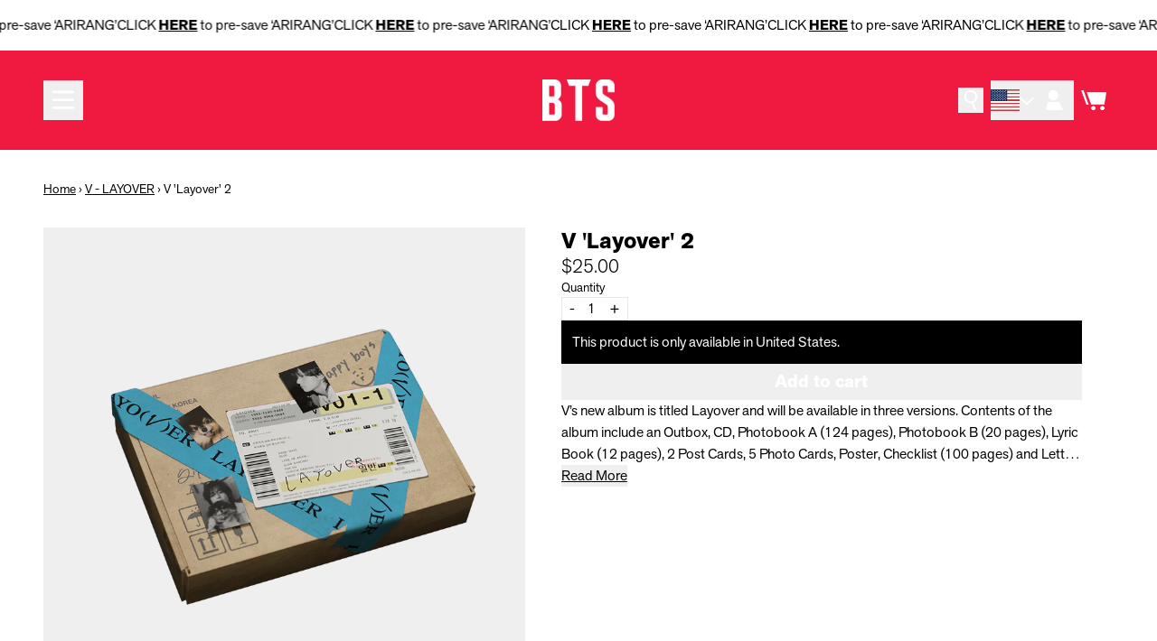

--- FILE ---
content_type: text/html; charset=utf-8
request_url: https://shop.bts-official.us/collections/v/products/v-layover-2
body_size: 33446
content:
<!doctype html>
<html class="flex flex-col min-h-full" lang="en">
<head>
<script>
vice= {
  config: {
    viceAccountId: 'umusic',
    viceSiteId: 'officialbtsstore',
    viceSectionId: ''
  }
}
</script>
<script src='//vice-prod.sdiapi.com/vice_loader/umusic/officialbtsstore'></script><meta charset="utf-8">
  <meta name="robots" content="noai, noimageai">
  <meta http-equiv="X-UA-Compatible" content="IE=edge,chrome=1">
  <meta name="viewport" content="width=device-width,initial-scale=1,shrink-to-fit=no,viewport-fit=cover"><style data-shopify>
/* TYPOGRAPHY */:root {
--typeface_primary: 'akzidenz-grotesk-next-pro';--typeface_secondary: 'akzidenz-grotesk-next-pro';--typeface_tertiary: 'akzidenz-grotesk-next-pro';--font_display_md: var(--typeface_tertiary);
  --font_display_md_weight: 400;
  --font_display_md_letter: -0.0125rem;
  --font_display_md_line: 1.2;
  --font_display_md_text_transform: uppercase;--font_display_md_size: 1.0rem;
  --font_display_md_size_md: 1.3125rem;--font_heading_2xl: var(--typeface_primary);
  --font_heading_2xl_weight: 700;
  --font_heading_2xl_letter: 0.0rem;
  --font_heading_2xl_line: 1.2;
  --font_heading_2xl_text_transform: none;--font_heading_2xl_size: 1.75rem;
  --font_heading_2xl_size_md: 2.0rem;--font_heading_xl: var(--typeface_primary);
  --font_heading_xl_weight: 900;
  --font_heading_xl_letter: 0.0rem;
  --font_heading_xl_line: 1.2;
  --font_heading_xl_text_transform: none;--font_heading_xl_size: 1.5625rem;
  --font_heading_xl_size_md: 2.5rem;--font_heading_lg: var(--typeface_secondary);
  --font_heading_lg_weight: 700;
  --font_heading_lg_letter: 0.0rem;
  --font_heading_lg_line: 1.2;
  --font_heading_lg_text_transform: none;--font_heading_lg_size: 1.3125rem;
  --font_heading_lg_size_md: 1.5625rem;--font_heading_md: var(--typeface_secondary);
  --font_heading_md_weight: 200;
  --font_heading_md_letter: 0.0rem;
  --font_heading_md_line: 1.2;
  --font_heading_md_text_transform: none;--font_heading_md_size: 1.125rem;
  --font_heading_md_size_md: 1.375rem;--font_body_lg: var(--typeface_primary);
  --font_body_lg_weight: 800;
  --font_body_lg_letter: 0.0rem;
  --font_body_lg_line: 1.5;
  --font_body_lg_text_transform: none;--font_body_lg_size: 1.0rem;
  --font_body_lg_size_md: 1.125rem;--font_body_md: var(--typeface_primary);
  --font_body_md_weight: 400;
  --font_body_md_letter: 0.0rem;
  --font_body_md_line: 1.5;
  --font_body_md_text_transform: none;--font_body_md_size: 0.875rem;
  --font_body_md_size_md: 1.0rem;--font_body_sm: var(--typeface_primary);
  --font_body_sm_weight: 400;
  --font_body_sm_letter: 0.0rem;
  --font_body_sm_line: 1.5;
  --font_body_sm_text_transform: none;--font_body_sm_size: 0.75rem;
  --font_body_sm_size_md: 0.875rem;--font_body_xs: var(--typeface_primary);
  --font_body_xs_weight: 800;
  --font_body_xs_letter: 0.0rem;
  --font_body_xs_line: 1.5;
  --font_body_xs_text_transform: none;--font_body_xs_size: 0.75rem;
  --font_body_xs_size_md: 0.75rem;--font_button: var(--typeface_primary);
  --font_button_weight: 700;
  --font_button_letter: 0.0rem;
  --font_button_line: 1;
  --font_button_text_transform: none;--font_button_size: 1.25rem;
  --font_button_size_md: 1.25rem;--font_navigation_lg: var(--typeface_primary);
  --font_navigation_lg_weight: 800;
  --font_navigation_lg_letter: 0.0rem;
  --font_navigation_lg_line: 1.5;
  --font_navigation_lg_text_transform: none;--font_navigation_lg_size: 1.125rem;
  --font_navigation_lg_size_md: 1.125rem;--font_navigation_md: var(--typeface_primary);
  --font_navigation_md_weight: 800;
  --font_navigation_md_letter: 0.0rem;
  --font_navigation_md_line: 1.5;
  --font_navigation_md_text_transform: none;--font_navigation_md_size: 1.0rem;
  --font_navigation_md_size_md: 1.0rem;--font_navigation_sm: var(--typeface_primary);
  --font_navigation_sm_weight: 800;
  --font_navigation_sm_letter: 0.0rem;
  --font_navigation_sm_line: 1.5;
  --font_navigation_sm_text_transform: none;--font_navigation_sm_size: 0.875rem;
  --font_navigation_sm_size_md: 0.875rem;
}
/* TYPOGRAPHY */

</style><style data-shopify>
  /**
      Set Color Variable from shopify
  */
  :root {
    --color-outline: #2563eb;
    --color-black: hsl(0 0% 5%);
    --color-white: hsl(0 0% 95%);
    --color-transparent: rgba(0,0,0,0);

    --color-gray-50: hsl(210 20% 98%);
    --color-gray-100: hsl(220 14% 96%);
    --color-gray-200: hsl(220 13% 91%);
    --color-gray-300: hsl(216 12% 84%);
    --color-gray-400: hsl(218 11% 65%);
    --color-gray-500: hsl(220 9% 46%);
    --color-gray-600: hsl(215 14% 34%);
    --color-gray-700: hsl(217 19% 27%);
    --color-gray-800: hsl(215 28% 17%);
    --color-gray-900: hsl(221 39% 11%);

    --color-gray-100-on: hsl(221 39% 11%);
    --color-gray-900-on: hsl(220 14% 96%);--scheme1-content-base:0 0% 0%;
      --scheme1-content-subtle:0 0% 0%;
      --scheme1-content-emphasis:0 0% 0%;
      --scheme1-content-heading:0 0% 0%;

      --scheme1-surface:0 0% 100%;
      --scheme1-surface-gradient: ;
      --scheme1-background:0 0% 100%;
      --scheme1-background-gradient: ;

      --scheme1-primary:0 0% 0%;
      --scheme1-primary-light:0 0% 20%;
      --scheme1-primary-dark:0 0% 0%;
      --scheme1-primary-on:0 0% 100%;
      --scheme1-primary-gradient: ;

      --scheme1-secondary:0 0% 0%;
      --scheme1-secondary-light:0 0% 20%;
      --scheme1-secondary-dark:0 0% 0%;
      --scheme1-secondary-on:0 0% 100%;
      --scheme1-secondary-gradient: ;

      --scheme1-tertiary:349 88% 52%;
      --scheme1-tertiary-light:349 87% 72%;
      --scheme1-tertiary-dark:349 88% 32%;
      --scheme1-tertiary-on:0 0% 100%;
      --scheme1-tertiary-gradient: ;--scheme1-notification-on:0 0% 100%;
      --scheme1-notification:0 0% 0%;
      --scheme1-notification-mix: hsl(0, 10%, 40%);--scheme1-success-on:0 0% 100%;
      --scheme1-success:0 0% 0%;
      --scheme1-success-mix: hsl(0, 10%, 40%);--scheme1-error-on:0 74% 42%;
      --scheme1-error:0 100% 97%;
      --scheme1-error-mix: hsl(0, 66%, 60%);--scheme2-content-base:0 0% 100%;
      --scheme2-content-subtle:216 3% 66%;
      --scheme2-content-emphasis:0 0% 100%;
      --scheme2-content-heading:0 0% 100%;

      --scheme2-surface:349 88% 52%;
      --scheme2-surface-gradient: ;
      --scheme2-background:349 88% 52%;
      --scheme2-background-gradient: ;

      --scheme2-primary:0 0% 100%;
      --scheme2-primary-light:0 0% 100%;
      --scheme2-primary-dark:0 0% 80%;
      --scheme2-primary-on:0 0% 0%;
      --scheme2-primary-gradient: ;

      --scheme2-secondary:0 0% 0%;
      --scheme2-secondary-light:0 0% 20%;
      --scheme2-secondary-dark:0 0% 0%;
      --scheme2-secondary-on:0 0% 100%;
      --scheme2-secondary-gradient: ;

      --scheme2-tertiary:0 0% 100%;
      --scheme2-tertiary-light:0 0% 100%;
      --scheme2-tertiary-dark:0 0% 80%;
      --scheme2-tertiary-on:0 0% 0%;
      --scheme2-tertiary-gradient: ;--scheme2-notification-on:200 4% 13%;
      --scheme2-notification:0 0% 100%;
      --scheme2-notification-mix: hsl(200, 11%, 46%);--scheme2-success-on:150 3% 13%;
      --scheme2-success:0 0% 100%;
      --scheme2-success-mix: hsl(0, 10%, 46%);--scheme2-error-on:0 74% 42%;
      --scheme2-error:0 100% 97%;
      --scheme2-error-mix: hsl(0, 66%, 60%);--scheme3-content-base:220 13% 91%;
      --scheme3-content-subtle:216 12% 84%;
      --scheme3-content-emphasis:210 20% 98%;
      --scheme3-content-heading:210 20% 98%;

      --scheme3-surface:221 39% 11%;
      --scheme3-surface-gradient: ;
      --scheme3-background:224 71% 4%;
      --scheme3-background-gradient: ;

      --scheme3-primary:224 71% 4%;
      --scheme3-primary-light:224 71% 24%;
      --scheme3-primary-dark:0 0% 0%;
      --scheme3-primary-on:210 20% 98%;
      --scheme3-primary-gradient: ;

      --scheme3-secondary:221 39% 11%;
      --scheme3-secondary-light:221 39% 31%;
      --scheme3-secondary-dark:0 0% 0%;
      --scheme3-secondary-on:220 13% 91%;
      --scheme3-secondary-gradient: ;

      --scheme3-tertiary:217 19% 27%;
      --scheme3-tertiary-light:217 19% 47%;
      --scheme3-tertiary-dark:220 18% 7%;
      --scheme3-tertiary-on:210 20% 98%;
      --scheme3-tertiary-gradient: ;--scheme3-notification-on:200 4% 13%;
      --scheme3-notification:220 6% 90%;
      --scheme3-notification-mix: hsl(211, 11%, 42%);--scheme3-success-on:150 3% 13%;
      --scheme3-success:141 79% 85%;
      --scheme3-success-mix: hsl(141, 22%, 39%);--scheme3-error-on:0 74% 42%;
      --scheme3-error:0 100% 97%;
      --scheme3-error-mix: hsl(0, 66%, 60%);--scheme4-content-base:226 100% 94%;
      --scheme4-content-subtle:228 96% 89%;
      --scheme4-content-emphasis:0 0% 100%;
      --scheme4-content-heading:0 0% 100%;

      --scheme4-surface:244 47% 20%;
      --scheme4-surface-gradient: ;
      --scheme4-background:242 47% 34%;
      --scheme4-background-gradient: ;

      --scheme4-primary:0 0% 100%;
      --scheme4-primary-light:0 0% 100%;
      --scheme4-primary-dark:0 0% 80%;
      --scheme4-primary-on:230 94% 82%;
      --scheme4-primary-gradient: ;

      --scheme4-secondary:226 100% 94%;
      --scheme4-secondary-light:0 0% 100%;
      --scheme4-secondary-dark:226 100% 74%;
      --scheme4-secondary-on:0 0% 98%;
      --scheme4-secondary-gradient: ;

      --scheme4-tertiary:230 94% 82%;
      --scheme4-tertiary-light:0 0% 100%;
      --scheme4-tertiary-dark:230 94% 62%;
      --scheme4-tertiary-on:0 0% 98%;
      --scheme4-tertiary-gradient: ;--scheme4-notification-on:200 4% 13%;
      --scheme4-notification:220 6% 90%;
      --scheme4-notification-mix: hsl(211, 11%, 42%);--scheme4-success-on:150 3% 13%;
      --scheme4-success:141 79% 85%;
      --scheme4-success-mix: hsl(141, 22%, 39%);--scheme4-error-on:0 74% 42%;
      --scheme4-error:0 100% 97%;
      --scheme4-error-mix: hsl(0, 66%, 60%);--scheme-4c9ebbeb-274e-4189-9757-0995d60cd227-content-base:0 0% 0%;
      --scheme-4c9ebbeb-274e-4189-9757-0995d60cd227-content-subtle:216 3% 66%;
      --scheme-4c9ebbeb-274e-4189-9757-0995d60cd227-content-emphasis:0 0% 0%;
      --scheme-4c9ebbeb-274e-4189-9757-0995d60cd227-content-heading:0 0% 0%;

      --scheme-4c9ebbeb-274e-4189-9757-0995d60cd227-surface:0 0% 100%;
      --scheme-4c9ebbeb-274e-4189-9757-0995d60cd227-surface-gradient: ;
      --scheme-4c9ebbeb-274e-4189-9757-0995d60cd227-background:0 0% 100%;
      --scheme-4c9ebbeb-274e-4189-9757-0995d60cd227-background-gradient: ;

      --scheme-4c9ebbeb-274e-4189-9757-0995d60cd227-primary:175 8% 72%;
      --scheme-4c9ebbeb-274e-4189-9757-0995d60cd227-primary-light:180 8% 92%;
      --scheme-4c9ebbeb-274e-4189-9757-0995d60cd227-primary-dark:174 8% 52%;
      --scheme-4c9ebbeb-274e-4189-9757-0995d60cd227-primary-on:0 0% 100%;
      --scheme-4c9ebbeb-274e-4189-9757-0995d60cd227-primary-gradient: ;

      --scheme-4c9ebbeb-274e-4189-9757-0995d60cd227-secondary:216 3% 66%;
      --scheme-4c9ebbeb-274e-4189-9757-0995d60cd227-secondary-light:220 4% 86%;
      --scheme-4c9ebbeb-274e-4189-9757-0995d60cd227-secondary-dark:214 3% 46%;
      --scheme-4c9ebbeb-274e-4189-9757-0995d60cd227-secondary-on:0 0% 100%;
      --scheme-4c9ebbeb-274e-4189-9757-0995d60cd227-secondary-gradient: ;

      --scheme-4c9ebbeb-274e-4189-9757-0995d60cd227-tertiary:216 3% 66%;
      --scheme-4c9ebbeb-274e-4189-9757-0995d60cd227-tertiary-light:220 4% 86%;
      --scheme-4c9ebbeb-274e-4189-9757-0995d60cd227-tertiary-dark:214 3% 46%;
      --scheme-4c9ebbeb-274e-4189-9757-0995d60cd227-tertiary-on:0 0% 100%;
      --scheme-4c9ebbeb-274e-4189-9757-0995d60cd227-tertiary-gradient: ;--scheme-4c9ebbeb-274e-4189-9757-0995d60cd227-notification-on:0 0% 100%;
      --scheme-4c9ebbeb-274e-4189-9757-0995d60cd227-notification:0 0% 0%;
      --scheme-4c9ebbeb-274e-4189-9757-0995d60cd227-notification-mix: hsl(0, 10%, 40%);--scheme-4c9ebbeb-274e-4189-9757-0995d60cd227-success-on:0 0% 100%;
      --scheme-4c9ebbeb-274e-4189-9757-0995d60cd227-success:0 0% 0%;
      --scheme-4c9ebbeb-274e-4189-9757-0995d60cd227-success-mix: hsl(0, 10%, 40%);--scheme-4c9ebbeb-274e-4189-9757-0995d60cd227-error-on:0 74% 42%;
      --scheme-4c9ebbeb-274e-4189-9757-0995d60cd227-error:0 100% 97%;
      --scheme-4c9ebbeb-274e-4189-9757-0995d60cd227-error-mix: hsl(0, 66%, 60%);}.scheme-scheme1 {
        /* Content */
        --color-content-base: hsl(var(--scheme1-content-base));
        --color-content-subtle: hsl(var(--scheme1-content-subtle));
        --color-content-emphasis: hsl(var(--scheme1-content-emphasis));
        --color-content-heading: hsl(var(--scheme1-content-heading));

        /* Surface */
        --color-surface: hsl(var(--scheme1-surface, var(--scheme1-background)));--color-surface-gradient: hsl(var(--scheme1-surface));
        /* Background */
        --color-background: hsl(var(--scheme1-background));--color-background-gradient: hsl(var(--scheme1-background));/* Primary Color */
        --color-primary-on: hsl(var(--scheme1-primary-on));
        --color-primary: hsl(var(--scheme1-primary));
        --color-primary-dark: hsl(var(--scheme1-primary-dark));
        --color-primary-light: hsl(var(--scheme1-primary-light));--color-primary-gradient: hsl(var(--scheme1-primary));/* Secondary Color */
        --color-secondary-on: hsl(var(--scheme1-secondary-on));
        --color-secondary: hsl(var(--scheme1-secondary));
        --color-secondary-dark: hsl(var(--scheme1-secondary-dark));
        --color-secondary-light: hsl(var(--scheme1-secondary-light));--color-secondary-gradient: hsl(var(--scheme1-secondary));/* Tertiary Color */
        --color-tertiary-on: hsl(var(--scheme1-tertiary-on));
        --color-tertiary: hsl(var(--scheme1-tertiary));
        --color-tertiary-dark: hsl(var(--scheme1-tertiary-dark));
        --color-tertiary-light: hsl(var(--scheme1-tertiary-light));--color-tertiary-gradient: hsl(var(--scheme1-tertiary));/* Accent Colors */
        /* Notification */
        --color-on-notification: hsl(var(--scheme1-notification-on));
        --color-notification: hsl(var(--scheme1-notification));
        --color-notification-mix: var(--scheme1-notification-mix);

        /* Success */
        --color-on-success: hsl(var(--scheme1-success-on));
        --color-success: hsl(var(--scheme1-success));
        --color-success-mix: var(--scheme1-success-mix);

        /* Error */
        --color-on-error: hsl(var(--scheme1-error-on));
        --color-error-on: var(--color-on-error);
        --color-error: hsl(var(--scheme1-error));
        --color-error-mix: var(--scheme1-error-mix);--color-error-mix-on: var(--color-black);

        /* Section */--color-text: var(--color-content-base, var(--color-content-base));
        --color-border: var(--color-gray-200, var(--border-default-color));
        /* Section */

        /* Tables BG Color */
        --color-table-bg: var(--color-default, var(--color-background));

        /* Input Color */
        --color-input-text: hsl(var(--scheme1-content-base));
      }
    .scheme-scheme2 {
        /* Content */
        --color-content-base: hsl(var(--scheme2-content-base));
        --color-content-subtle: hsl(var(--scheme2-content-subtle));
        --color-content-emphasis: hsl(var(--scheme2-content-emphasis));
        --color-content-heading: hsl(var(--scheme2-content-heading));

        /* Surface */
        --color-surface: hsl(var(--scheme2-surface, var(--scheme2-background)));--color-surface-gradient: hsl(var(--scheme2-surface));
        /* Background */
        --color-background: hsl(var(--scheme2-background));--color-background-gradient: hsl(var(--scheme2-background));/* Primary Color */
        --color-primary-on: hsl(var(--scheme2-primary-on));
        --color-primary: hsl(var(--scheme2-primary));
        --color-primary-dark: hsl(var(--scheme2-primary-dark));
        --color-primary-light: hsl(var(--scheme2-primary-light));--color-primary-gradient: hsl(var(--scheme2-primary));/* Secondary Color */
        --color-secondary-on: hsl(var(--scheme2-secondary-on));
        --color-secondary: hsl(var(--scheme2-secondary));
        --color-secondary-dark: hsl(var(--scheme2-secondary-dark));
        --color-secondary-light: hsl(var(--scheme2-secondary-light));--color-secondary-gradient: hsl(var(--scheme2-secondary));/* Tertiary Color */
        --color-tertiary-on: hsl(var(--scheme2-tertiary-on));
        --color-tertiary: hsl(var(--scheme2-tertiary));
        --color-tertiary-dark: hsl(var(--scheme2-tertiary-dark));
        --color-tertiary-light: hsl(var(--scheme2-tertiary-light));--color-tertiary-gradient: hsl(var(--scheme2-tertiary));/* Accent Colors */
        /* Notification */
        --color-on-notification: hsl(var(--scheme2-notification-on));
        --color-notification: hsl(var(--scheme2-notification));
        --color-notification-mix: var(--scheme2-notification-mix);

        /* Success */
        --color-on-success: hsl(var(--scheme2-success-on));
        --color-success: hsl(var(--scheme2-success));
        --color-success-mix: var(--scheme2-success-mix);

        /* Error */
        --color-on-error: hsl(var(--scheme2-error-on));
        --color-error-on: var(--color-on-error);
        --color-error: hsl(var(--scheme2-error));
        --color-error-mix: var(--scheme2-error-mix);--color-error-mix-on: var(--color-black);

        /* Section */--color-bg: var(--color-transparent, var(--color-background));--color-text: var(--color-content-base, var(--color-content-base));
        --color-border: var(--color-gray-200, var(--border-default-color));
        /* Section */

        /* Tables BG Color */
        --color-table-bg: var(--color-default, var(--color-background));

        /* Input Color */
        --color-input-text: hsl(var(--scheme2-content-base));
      }
    .scheme-scheme3 {
        /* Content */
        --color-content-base: hsl(var(--scheme3-content-base));
        --color-content-subtle: hsl(var(--scheme3-content-subtle));
        --color-content-emphasis: hsl(var(--scheme3-content-emphasis));
        --color-content-heading: hsl(var(--scheme3-content-heading));

        /* Surface */
        --color-surface: hsl(var(--scheme3-surface, var(--scheme3-background)));--color-surface-gradient: hsl(var(--scheme3-surface));
        /* Background */
        --color-background: hsl(var(--scheme3-background));--color-background-gradient: hsl(var(--scheme3-background));/* Primary Color */
        --color-primary-on: hsl(var(--scheme3-primary-on));
        --color-primary: hsl(var(--scheme3-primary));
        --color-primary-dark: hsl(var(--scheme3-primary-dark));
        --color-primary-light: hsl(var(--scheme3-primary-light));--color-primary-gradient: hsl(var(--scheme3-primary));/* Secondary Color */
        --color-secondary-on: hsl(var(--scheme3-secondary-on));
        --color-secondary: hsl(var(--scheme3-secondary));
        --color-secondary-dark: hsl(var(--scheme3-secondary-dark));
        --color-secondary-light: hsl(var(--scheme3-secondary-light));--color-secondary-gradient: hsl(var(--scheme3-secondary));/* Tertiary Color */
        --color-tertiary-on: hsl(var(--scheme3-tertiary-on));
        --color-tertiary: hsl(var(--scheme3-tertiary));
        --color-tertiary-dark: hsl(var(--scheme3-tertiary-dark));
        --color-tertiary-light: hsl(var(--scheme3-tertiary-light));--color-tertiary-gradient: hsl(var(--scheme3-tertiary));/* Accent Colors */
        /* Notification */
        --color-on-notification: hsl(var(--scheme3-notification-on));
        --color-notification: hsl(var(--scheme3-notification));
        --color-notification-mix: var(--scheme3-notification-mix);

        /* Success */
        --color-on-success: hsl(var(--scheme3-success-on));
        --color-success: hsl(var(--scheme3-success));
        --color-success-mix: var(--scheme3-success-mix);

        /* Error */
        --color-on-error: hsl(var(--scheme3-error-on));
        --color-error-on: var(--color-on-error);
        --color-error: hsl(var(--scheme3-error));
        --color-error-mix: var(--scheme3-error-mix);--color-error-mix-on: var(--color-black);

        /* Section */--color-bg: var(--color-transparent, var(--color-background));--color-text: var(--color-content-base, var(--color-content-base));
        --color-border: var(--color-gray-200, var(--border-default-color));
        /* Section */

        /* Tables BG Color */
        --color-table-bg: var(--color-default, var(--color-background));

        /* Input Color */
        --color-input-text: hsl(var(--scheme3-content-base));
      }
    .scheme-scheme4 {
        /* Content */
        --color-content-base: hsl(var(--scheme4-content-base));
        --color-content-subtle: hsl(var(--scheme4-content-subtle));
        --color-content-emphasis: hsl(var(--scheme4-content-emphasis));
        --color-content-heading: hsl(var(--scheme4-content-heading));

        /* Surface */
        --color-surface: hsl(var(--scheme4-surface, var(--scheme4-background)));--color-surface-gradient: hsl(var(--scheme4-surface));
        /* Background */
        --color-background: hsl(var(--scheme4-background));--color-background-gradient: hsl(var(--scheme4-background));/* Primary Color */
        --color-primary-on: hsl(var(--scheme4-primary-on));
        --color-primary: hsl(var(--scheme4-primary));
        --color-primary-dark: hsl(var(--scheme4-primary-dark));
        --color-primary-light: hsl(var(--scheme4-primary-light));--color-primary-gradient: hsl(var(--scheme4-primary));/* Secondary Color */
        --color-secondary-on: hsl(var(--scheme4-secondary-on));
        --color-secondary: hsl(var(--scheme4-secondary));
        --color-secondary-dark: hsl(var(--scheme4-secondary-dark));
        --color-secondary-light: hsl(var(--scheme4-secondary-light));--color-secondary-gradient: hsl(var(--scheme4-secondary));/* Tertiary Color */
        --color-tertiary-on: hsl(var(--scheme4-tertiary-on));
        --color-tertiary: hsl(var(--scheme4-tertiary));
        --color-tertiary-dark: hsl(var(--scheme4-tertiary-dark));
        --color-tertiary-light: hsl(var(--scheme4-tertiary-light));--color-tertiary-gradient: hsl(var(--scheme4-tertiary));/* Accent Colors */
        /* Notification */
        --color-on-notification: hsl(var(--scheme4-notification-on));
        --color-notification: hsl(var(--scheme4-notification));
        --color-notification-mix: var(--scheme4-notification-mix);

        /* Success */
        --color-on-success: hsl(var(--scheme4-success-on));
        --color-success: hsl(var(--scheme4-success));
        --color-success-mix: var(--scheme4-success-mix);

        /* Error */
        --color-on-error: hsl(var(--scheme4-error-on));
        --color-error-on: var(--color-on-error);
        --color-error: hsl(var(--scheme4-error));
        --color-error-mix: var(--scheme4-error-mix);--color-error-mix-on: var(--color-black);

        /* Section */--color-bg: var(--color-transparent, var(--color-background));--color-text: var(--color-content-base, var(--color-content-base));
        --color-border: var(--color-gray-200, var(--border-default-color));
        /* Section */

        /* Tables BG Color */
        --color-table-bg: var(--color-default, var(--color-background));

        /* Input Color */
        --color-input-text: hsl(var(--scheme4-content-base));
      }
    .scheme-scheme-4c9ebbeb-274e-4189-9757-0995d60cd227 {
        /* Content */
        --color-content-base: hsl(var(--scheme-4c9ebbeb-274e-4189-9757-0995d60cd227-content-base));
        --color-content-subtle: hsl(var(--scheme-4c9ebbeb-274e-4189-9757-0995d60cd227-content-subtle));
        --color-content-emphasis: hsl(var(--scheme-4c9ebbeb-274e-4189-9757-0995d60cd227-content-emphasis));
        --color-content-heading: hsl(var(--scheme-4c9ebbeb-274e-4189-9757-0995d60cd227-content-heading));

        /* Surface */
        --color-surface: hsl(var(--scheme-4c9ebbeb-274e-4189-9757-0995d60cd227-surface, var(--scheme-4c9ebbeb-274e-4189-9757-0995d60cd227-background)));--color-surface-gradient: hsl(var(--scheme-4c9ebbeb-274e-4189-9757-0995d60cd227-surface));
        /* Background */
        --color-background: hsl(var(--scheme-4c9ebbeb-274e-4189-9757-0995d60cd227-background));--color-background-gradient: hsl(var(--scheme-4c9ebbeb-274e-4189-9757-0995d60cd227-background));/* Primary Color */
        --color-primary-on: hsl(var(--scheme-4c9ebbeb-274e-4189-9757-0995d60cd227-primary-on));
        --color-primary: hsl(var(--scheme-4c9ebbeb-274e-4189-9757-0995d60cd227-primary));
        --color-primary-dark: hsl(var(--scheme-4c9ebbeb-274e-4189-9757-0995d60cd227-primary-dark));
        --color-primary-light: hsl(var(--scheme-4c9ebbeb-274e-4189-9757-0995d60cd227-primary-light));--color-primary-gradient: hsl(var(--scheme-4c9ebbeb-274e-4189-9757-0995d60cd227-primary));/* Secondary Color */
        --color-secondary-on: hsl(var(--scheme-4c9ebbeb-274e-4189-9757-0995d60cd227-secondary-on));
        --color-secondary: hsl(var(--scheme-4c9ebbeb-274e-4189-9757-0995d60cd227-secondary));
        --color-secondary-dark: hsl(var(--scheme-4c9ebbeb-274e-4189-9757-0995d60cd227-secondary-dark));
        --color-secondary-light: hsl(var(--scheme-4c9ebbeb-274e-4189-9757-0995d60cd227-secondary-light));--color-secondary-gradient: hsl(var(--scheme-4c9ebbeb-274e-4189-9757-0995d60cd227-secondary));/* Tertiary Color */
        --color-tertiary-on: hsl(var(--scheme-4c9ebbeb-274e-4189-9757-0995d60cd227-tertiary-on));
        --color-tertiary: hsl(var(--scheme-4c9ebbeb-274e-4189-9757-0995d60cd227-tertiary));
        --color-tertiary-dark: hsl(var(--scheme-4c9ebbeb-274e-4189-9757-0995d60cd227-tertiary-dark));
        --color-tertiary-light: hsl(var(--scheme-4c9ebbeb-274e-4189-9757-0995d60cd227-tertiary-light));--color-tertiary-gradient: hsl(var(--scheme-4c9ebbeb-274e-4189-9757-0995d60cd227-tertiary));/* Accent Colors */
        /* Notification */
        --color-on-notification: hsl(var(--scheme-4c9ebbeb-274e-4189-9757-0995d60cd227-notification-on));
        --color-notification: hsl(var(--scheme-4c9ebbeb-274e-4189-9757-0995d60cd227-notification));
        --color-notification-mix: var(--scheme-4c9ebbeb-274e-4189-9757-0995d60cd227-notification-mix);

        /* Success */
        --color-on-success: hsl(var(--scheme-4c9ebbeb-274e-4189-9757-0995d60cd227-success-on));
        --color-success: hsl(var(--scheme-4c9ebbeb-274e-4189-9757-0995d60cd227-success));
        --color-success-mix: var(--scheme-4c9ebbeb-274e-4189-9757-0995d60cd227-success-mix);

        /* Error */
        --color-on-error: hsl(var(--scheme-4c9ebbeb-274e-4189-9757-0995d60cd227-error-on));
        --color-error-on: var(--color-on-error);
        --color-error: hsl(var(--scheme-4c9ebbeb-274e-4189-9757-0995d60cd227-error));
        --color-error-mix: var(--scheme-4c9ebbeb-274e-4189-9757-0995d60cd227-error-mix);--color-error-mix-on: var(--color-black);

        /* Section */--color-bg: var(--color-transparent, var(--color-background));--color-text: var(--color-content-base, var(--color-content-base));
        --color-border: var(--color-gray-200, var(--border-default-color));
        /* Section */

        /* Tables BG Color */
        --color-table-bg: var(--color-default, var(--color-background));

        /* Input Color */
        --color-input-text: hsl(var(--scheme-4c9ebbeb-274e-4189-9757-0995d60cd227-content-base));
      }
    
</style>
<style data-shopify>:root {
    --border-default-width: 1px;
    --border-default-width-narrow: 1px;
    --border-default-width-wide: 2px;
    --border-default-radius: 0;
    --border-default-color: var(--color-content-subtle);
  }</style><style data-shopify>
  :root {--button-px-sm: 0.75rem; --button-py-sm: 0.5rem; --button-px-md: 1rem; --button-py-md: 0.625rem; --button-px-lg: 1.25rem; --button-py-lg: 0.75rem; --button-font-size: var(--font_button_size);--button-all-border-radius: 0;--border-button-width: 0;--button-px-default: var(--button-px-lg);--button-py-default: var(--button-py-md);}

  .btn {--tw-shadow: 0 0px 0px 0 var(--button-shadow-color); --button-box-shadow: var(--tw-ring-offset-shadow, 0 0 rgba(0,0,0,0)), var(--tw-ring-shadow, 0 0 rgba(0,0,0,0)), var(--tw-shadow); display: flex; align-items: center; justify-content: center; text-align: center; cursor: pointer; position: relative; overflow: hidden; color: var(--button-color); border: var(--border-button-width) solid var(--border-color); border-radius: var(--button-all-border-radius); box-shadow: var(--button-box-shadow); padding: var(--button-py-default) var(--button-px-default); font-size: var(--button-font-size); font-family: var(--font_button); font-weight: var(--font_button_weight); letter-spacing: var(--font_button_letter); line-height: var(--font_button_line); text-transform: var(--font_button_text_transform); transition: .2s ease-out; --border-color: var(--color-transparent,var(--color-primary)); --button-color: var(--color-primary-on); --button-shadow-color: var(--color-primary-20); text-decoration-color: transparent; --button-fill: var(--color-primary);--button-fill-hover: var(--color-tertiary);}

  .btn:before,
  .btn:after {
    content: '';
    background: transparent;
    inset: 0;
    position: absolute;
    display: block;
    z-index: -1;
    transition: .2s ease-out;
    transform: translate3d(0,0,0);
  }
  .btn:before {
    background: var(--button-fill-hover);
    opacity: 0;
  }
  .btn:hover::before {
    opacity: var(--button-bg-opacity, 1);
  }

  .btn:after {
    background: var(--button-fill);
    opacity: var(--button-bg-opacity, 1);
  }
  .btn:hover::after {
    opacity: 0;
  }

  input.btn {
    background: var(--button-fill);
  }
  input.btn:before {
    display: none;
  }
  input.btn:after {
    display: none;
  }
  input.btn:hover {
    background: var(--button-fill-hover);
  }

  .btn--sm {
    --button-py-default: var(--button-py-sm);
    --button-px-default: var(--button-px-sm);
    font-size: max(calc(var(--button-font-size) * .618em ), 14px)
  }
  .btn--md {
    --button-py-default: var(--button-py-md);
    --button-px-default: var(--button-px-md);
  }
  .btn--lg {
    --button-py-default: var(--button-py-lg);
    --button-px-default: var(--button-px-lg);
  }

  .btn:hover,
  .btn--primary:hover {--border-color: var(--default,var(--color-tertiary)); --button-color: var(--color-tertiary-on); --button-shadow-color: var(--color-tertiary-20); text-decoration-color: transparent;}

  .btn--secondary {--button-color: var(--color-primary); --border-color: var(--color-secondary,var(--color-primary)); --button-shadow-color: var(--color-primary-20); text-decoration-color: transparent; --button-fill: var(--color-transparent);--button-fill-hover: var(--color-primary);}

  .btn--secondary:hover {--border-color: var(--color-secondary,var(--color-primary)); --button-color: var(--color-primary-on); --button-shadow-color: var(--color-primary-20); text-decoration-color: transparent;}

  .btn--tertiary {--button-color: var(--color-tertiary); --border-color: transparent; --button-shadow-color: transparent; text-decoration-color: transparent; --button-fill: var(--color-transparent);--button-fill-hover: var(--color-primary);}

  .btn--tertiary:hover {--border-color: var(--default,var(--color-primary)); --button-color: var(--color-primary-on); --button-shadow-color: var(--color-primary-20); text-decoration-color: transparent;}

  .btn--light {--border-color: var(--color-gray-100,var(--color-gray-100)); --button-color: var(--color-gray-100-on); --button-shadow-color: var(--color-gray-100-20); text-decoration-color: transparent; --button-fill: var(--color-gray-100);--button-fill-hover: var(--color-gray-100);}

  .btn--light:hover {--border-color: var(--color-gray-100,var(--color-gray-100)); --button-color: var(--color-gray-100-on); --button-shadow-color: var(--color-gray-100-20); text-decoration-color: transparent;}

  .btn--dark {--border-color: var(--color-gray-900,var(--color-gray-900)); --button-color: var(--color-gray-900-on); --button-shadow-color: var(--color-gray-900-20); text-decoration-color: transparent; --button-fill: var(--color-gray-900);--button-fill-hover: var(--color-gray-900);}

  .btn--dark:hover {--border-color: var(--color-gray-900,var(--color-gray-900)); --button-color: var(--color-gray-900-on); --button-shadow-color: var(--color-gray-900-20); text-decoration-color: transparent;}

  @media screen and (min-width: 48em) {
    .btn {
      --button-font-size: var(--font_button_size_md);
    }
  }
</style>
<style data-shopify>
:root {
  --gap-sm-2xs: 0.25rem;
  --gap-sm-xs: 0.5rem;
  --gap-sm-sm: 0.75rem;
  --gap-sm-md: 1.0rem;
  --gap-sm-lg: 1.25rem;
  --gap-sm-xl: 1.5rem;
  --gap-sm-2xl: 2.0rem;
  --gap-lg-2xs: 0.5rem;
  --gap-lg-xs: 1.0rem;
  --gap-lg-sm: 1.5rem;
  --gap-lg-md: 2.0rem;
  --gap-lg-lg: 2.5rem;
  --gap-lg-xl: 3.0rem;
  --gap-lg-2xl: 3.5rem;
  --gap-container-2xs: 0.5rem;
  --gap-container-xs: 1.0rem;
  --gap-container-sm: 2.0rem;
  --gap-container-md: 3.0rem;
  --gap-container-lg: 4.0rem;
  --gap-container-xl: 5.0rem;
  --gap-container-2xl: 6.0rem;
  --padding-xs-2xs: 0.125rem;
  --padding-xs-xs: 0.25rem;
  --padding-xs-sm: 0.375rem;
  --padding-xs-md: 0.5rem;
  --padding-xs-lg: 0.625rem;
  --padding-xs-xl: 0.75rem;
  --padding-xs-2xl: 1.0rem;
  --padding-sm-2xs: 0.25rem;
  --padding-sm-xs: 0.5rem;
  --padding-sm-sm: 0.75rem;
  --padding-sm-md: 1.0rem;
  --padding-sm-lg: 1.25rem;
  --padding-sm-xl: 1.5rem;
  --padding-sm-2xl: 2.0rem;
  --padding-lg-2xs: 0.5rem;
  --padding-lg-xs: 1.0rem;
  --padding-lg-sm: 1.5rem;
  --padding-lg-md: 2.0rem;
  --padding-lg-lg: 2.5rem;
  --padding-lg-xl: 3.0rem;
  --padding-lg-2xl: 3.5rem;
  --padding-container-2xs: 0.5rem;
  --padding-container-xs: 1.0rem;
  --padding-container-sm: 2.0rem;
  --padding-container-md: 3.0rem;
  --padding-container-lg: 4.0rem;
  --padding-container-xl: 5.0rem;
  --padding-container-2xl: 6.0rem;
  --padding-section-desktop-2xs: .5rem;
  --padding-section-desktop-xs: 1rem;
  --padding-section-desktop-sm: 2rem;
  --padding-section-desktop-md: 3rem;
  --padding-section-desktop-lg: 4rem;
  --padding-section-desktop-xl: 5rem;
  --padding-section-desktop-2xl: 6rem;
  --padding-section-mobile-2xs: .25rem;
  --padding-section-mobile-xs: .5rem;
  --padding-section-mobile-sm: 1.5rem;
  --padding-section-mobile-md: 2rem;
  --padding-section-mobile-lg: 2.5rem;
  --padding-section-mobile-xl: 3rem;
  --padding-section-mobile-2xl: 4rem;
  --margin-sm-2xs: 0.25rem;
  --margin-sm-xs: 0.5rem;
  --margin-sm-sm: 0.75rem;
  --margin-sm-md: 1.0rem;
  --margin-sm-lg: 1.25rem;
  --margin-sm-xl: 1.5rem;
  --margin-sm-2xl: 2.0rem;
  --margin-lg-2xs: 0.5rem;
  --margin-lg-xs: 1.0rem;
  --margin-lg-sm: 1.5rem;
  --margin-lg-md: 2.0rem;
  --margin-lg-lg: 2.5rem;
  --margin-lg-xl: 3.0rem;
  --margin-lg-2xl: 3.5rem;
  --margin-container-2xs: 0.5rem;
  --margin-container-xs: 1.0rem;
  --margin-container-sm: 2.0rem;
  --margin-container-md: 3.0rem;
  --margin-container-lg: 4.0rem;
  --margin-container-xl: 5.0rem;
  --margin-container-2xl: 6.0rem;
  --w-tooltip-sm: 180px;
  --w-tooltip-md: 210px;
  --w-tooltip-lg: 240px;
  --w-tooltip-xl: 270px;

  --container-max-w-sm: 100rem;
  --container-max-w-lg: 200rem;--select-pad-r: calc(var(--border-default-width) + 1rem + (2 * var(--padding-sm-xs)));
}

</style><link href="//shop.bts-official.us/cdn/shop/t/60/assets/styles-critical.bundle.css?v=102748843098579795001769449099" rel="stylesheet" type="text/css" media="all" />
  <title>V &#39;Layover&#39; 2 - Official BTS Music Store</title><script src="//shop.bts-official.us/cdn/shop/t/60/assets/runtime.bundle.js?v=144738403040859551971769449097"></script><script defer="defer" src="//shop.bts-official.us/cdn/shop/t/60/assets/geolocation.bundle.js?v=123934138658518171931769449087"></script><script>
  window.dataLayer = window.dataLayer || [];
  
window.dataLayer.push({
    event:'page_data_loaded',
    user: {
      logged_in: 'false'
    },
    pageType: 'product',
    platform: 'shopify',
    shopify_consent: 'true',
    platform_theme: 'global',
    platform_version: '2.43.0'
  });
</script>

<script>(function(w,d,s,l,i){w[l]=w[l]||[];w[l].push({'gtm.start':
new Date().getTime(),event:'gtm.js'});var f=d.getElementsByTagName(s)[0],
j=d.createElement(s),dl=l!='dataLayer'?'&l='+l:'';j.async=true;j.src=
'https://www.googletagmanager.com/gtm.js?id='+i+dl;f.parentNode.insertBefore(j,f);
})(window,document,'script','dataLayer','GTM-P4WSXP2');</script>

<link rel="canonical" href="https://shop.bts-official.us/products/v-layover-2">

  <script>window.performance && window.performance.mark && window.performance.mark('shopify.content_for_header.start');</script><meta name="google-site-verification" content="304NWhMiWavV1MFob_T7Q_J5tptZOQc-ftvWLFjCWHQ">
<meta id="shopify-digital-wallet" name="shopify-digital-wallet" content="/55044636719/digital_wallets/dialog">
<meta name="shopify-checkout-api-token" content="60fa18d47bd4167d1469fc1d17e34d10">
<meta id="in-context-paypal-metadata" data-shop-id="55044636719" data-venmo-supported="true" data-environment="production" data-locale="en_US" data-paypal-v4="true" data-currency="USD">
<link rel="alternate" type="application/json+oembed" href="https://shop.bts-official.us/products/v-layover-2.oembed">
<script async="async" src="/checkouts/internal/preloads.js?locale=en-US"></script>
<link rel="preconnect" href="https://shop.app" crossorigin="anonymous">
<script async="async" src="https://shop.app/checkouts/internal/preloads.js?locale=en-US&shop_id=55044636719" crossorigin="anonymous"></script>
<script id="apple-pay-shop-capabilities" type="application/json">{"shopId":55044636719,"countryCode":"US","currencyCode":"USD","merchantCapabilities":["supports3DS"],"merchantId":"gid:\/\/shopify\/Shop\/55044636719","merchantName":"Official BTS Music Store","requiredBillingContactFields":["postalAddress","email","phone"],"requiredShippingContactFields":["postalAddress","email","phone"],"shippingType":"shipping","supportedNetworks":["visa","masterCard","amex","discover","elo","jcb"],"total":{"type":"pending","label":"Official BTS Music Store","amount":"1.00"},"shopifyPaymentsEnabled":true,"supportsSubscriptions":true}</script>
<script id="shopify-features" type="application/json">{"accessToken":"60fa18d47bd4167d1469fc1d17e34d10","betas":["rich-media-storefront-analytics"],"domain":"shop.bts-official.us","predictiveSearch":true,"shopId":55044636719,"locale":"en"}</script>
<script>var Shopify = Shopify || {};
Shopify.shop = "official-bts-store.myshopify.com";
Shopify.locale = "en";
Shopify.currency = {"active":"USD","rate":"1.0"};
Shopify.country = "US";
Shopify.theme = {"name":"UMG2-2.43.0-JAN26","id":152954142767,"schema_name":"Rhythm","schema_version":"2.43.0","theme_store_id":null,"role":"main"};
Shopify.theme.handle = "null";
Shopify.theme.style = {"id":null,"handle":null};
Shopify.cdnHost = "shop.bts-official.us/cdn";
Shopify.routes = Shopify.routes || {};
Shopify.routes.root = "/";</script>
<script type="module">!function(o){(o.Shopify=o.Shopify||{}).modules=!0}(window);</script>
<script>!function(o){function n(){var o=[];function n(){o.push(Array.prototype.slice.apply(arguments))}return n.q=o,n}var t=o.Shopify=o.Shopify||{};t.loadFeatures=n(),t.autoloadFeatures=n()}(window);</script>
<script>
  window.ShopifyPay = window.ShopifyPay || {};
  window.ShopifyPay.apiHost = "shop.app\/pay";
  window.ShopifyPay.redirectState = null;
</script>
<script id="shop-js-analytics" type="application/json">{"pageType":"product"}</script>
<script defer="defer" async type="module" src="//shop.bts-official.us/cdn/shopifycloud/shop-js/modules/v2/client.init-shop-cart-sync_WVOgQShq.en.esm.js"></script>
<script defer="defer" async type="module" src="//shop.bts-official.us/cdn/shopifycloud/shop-js/modules/v2/chunk.common_C_13GLB1.esm.js"></script>
<script defer="defer" async type="module" src="//shop.bts-official.us/cdn/shopifycloud/shop-js/modules/v2/chunk.modal_CLfMGd0m.esm.js"></script>
<script type="module">
  await import("//shop.bts-official.us/cdn/shopifycloud/shop-js/modules/v2/client.init-shop-cart-sync_WVOgQShq.en.esm.js");
await import("//shop.bts-official.us/cdn/shopifycloud/shop-js/modules/v2/chunk.common_C_13GLB1.esm.js");
await import("//shop.bts-official.us/cdn/shopifycloud/shop-js/modules/v2/chunk.modal_CLfMGd0m.esm.js");

  window.Shopify.SignInWithShop?.initShopCartSync?.({"fedCMEnabled":true,"windoidEnabled":true});

</script>
<script>
  window.Shopify = window.Shopify || {};
  if (!window.Shopify.featureAssets) window.Shopify.featureAssets = {};
  window.Shopify.featureAssets['shop-js'] = {"shop-cart-sync":["modules/v2/client.shop-cart-sync_DuR37GeY.en.esm.js","modules/v2/chunk.common_C_13GLB1.esm.js","modules/v2/chunk.modal_CLfMGd0m.esm.js"],"init-fed-cm":["modules/v2/client.init-fed-cm_BucUoe6W.en.esm.js","modules/v2/chunk.common_C_13GLB1.esm.js","modules/v2/chunk.modal_CLfMGd0m.esm.js"],"shop-toast-manager":["modules/v2/client.shop-toast-manager_B0JfrpKj.en.esm.js","modules/v2/chunk.common_C_13GLB1.esm.js","modules/v2/chunk.modal_CLfMGd0m.esm.js"],"init-shop-cart-sync":["modules/v2/client.init-shop-cart-sync_WVOgQShq.en.esm.js","modules/v2/chunk.common_C_13GLB1.esm.js","modules/v2/chunk.modal_CLfMGd0m.esm.js"],"shop-button":["modules/v2/client.shop-button_B_U3bv27.en.esm.js","modules/v2/chunk.common_C_13GLB1.esm.js","modules/v2/chunk.modal_CLfMGd0m.esm.js"],"init-windoid":["modules/v2/client.init-windoid_DuP9q_di.en.esm.js","modules/v2/chunk.common_C_13GLB1.esm.js","modules/v2/chunk.modal_CLfMGd0m.esm.js"],"shop-cash-offers":["modules/v2/client.shop-cash-offers_BmULhtno.en.esm.js","modules/v2/chunk.common_C_13GLB1.esm.js","modules/v2/chunk.modal_CLfMGd0m.esm.js"],"pay-button":["modules/v2/client.pay-button_CrPSEbOK.en.esm.js","modules/v2/chunk.common_C_13GLB1.esm.js","modules/v2/chunk.modal_CLfMGd0m.esm.js"],"init-customer-accounts":["modules/v2/client.init-customer-accounts_jNk9cPYQ.en.esm.js","modules/v2/client.shop-login-button_DJ5ldayH.en.esm.js","modules/v2/chunk.common_C_13GLB1.esm.js","modules/v2/chunk.modal_CLfMGd0m.esm.js"],"avatar":["modules/v2/client.avatar_BTnouDA3.en.esm.js"],"checkout-modal":["modules/v2/client.checkout-modal_pBPyh9w8.en.esm.js","modules/v2/chunk.common_C_13GLB1.esm.js","modules/v2/chunk.modal_CLfMGd0m.esm.js"],"init-shop-for-new-customer-accounts":["modules/v2/client.init-shop-for-new-customer-accounts_BUoCy7a5.en.esm.js","modules/v2/client.shop-login-button_DJ5ldayH.en.esm.js","modules/v2/chunk.common_C_13GLB1.esm.js","modules/v2/chunk.modal_CLfMGd0m.esm.js"],"init-customer-accounts-sign-up":["modules/v2/client.init-customer-accounts-sign-up_CnczCz9H.en.esm.js","modules/v2/client.shop-login-button_DJ5ldayH.en.esm.js","modules/v2/chunk.common_C_13GLB1.esm.js","modules/v2/chunk.modal_CLfMGd0m.esm.js"],"init-shop-email-lookup-coordinator":["modules/v2/client.init-shop-email-lookup-coordinator_CzjY5t9o.en.esm.js","modules/v2/chunk.common_C_13GLB1.esm.js","modules/v2/chunk.modal_CLfMGd0m.esm.js"],"shop-follow-button":["modules/v2/client.shop-follow-button_CsYC63q7.en.esm.js","modules/v2/chunk.common_C_13GLB1.esm.js","modules/v2/chunk.modal_CLfMGd0m.esm.js"],"shop-login-button":["modules/v2/client.shop-login-button_DJ5ldayH.en.esm.js","modules/v2/chunk.common_C_13GLB1.esm.js","modules/v2/chunk.modal_CLfMGd0m.esm.js"],"shop-login":["modules/v2/client.shop-login_B9ccPdmx.en.esm.js","modules/v2/chunk.common_C_13GLB1.esm.js","modules/v2/chunk.modal_CLfMGd0m.esm.js"],"lead-capture":["modules/v2/client.lead-capture_D0K_KgYb.en.esm.js","modules/v2/chunk.common_C_13GLB1.esm.js","modules/v2/chunk.modal_CLfMGd0m.esm.js"],"payment-terms":["modules/v2/client.payment-terms_BWmiNN46.en.esm.js","modules/v2/chunk.common_C_13GLB1.esm.js","modules/v2/chunk.modal_CLfMGd0m.esm.js"]};
</script>
<script>(function() {
  var isLoaded = false;
  function asyncLoad() {
    if (isLoaded) return;
    isLoaded = true;
    var urls = ["https:\/\/r2-t.trackedlink.net\/_dmspt.js?shop=official-bts-store.myshopify.com","\/\/shopify.privy.com\/widget.js?shop=official-bts-store.myshopify.com"];
    for (var i = 0; i < urls.length; i++) {
      var s = document.createElement('script');
      s.type = 'text/javascript';
      s.async = true;
      s.src = urls[i];
      var x = document.getElementsByTagName('script')[0];
      x.parentNode.insertBefore(s, x);
    }
  };
  if(window.attachEvent) {
    window.attachEvent('onload', asyncLoad);
  } else {
    window.addEventListener('load', asyncLoad, false);
  }
})();</script>
<script id="__st">var __st={"a":55044636719,"offset":-18000,"reqid":"29a2fb68-8dc9-4001-9d69-8078d99ad80f-1769548881","pageurl":"shop.bts-official.us\/collections\/v\/products\/v-layover-2","u":"f7c2bd1635b2","p":"product","rtyp":"product","rid":7287337058351};</script>
<script>window.ShopifyPaypalV4VisibilityTracking = true;</script>
<script id="captcha-bootstrap">!function(){'use strict';const t='contact',e='account',n='new_comment',o=[[t,t],['blogs',n],['comments',n],[t,'customer']],c=[[e,'customer_login'],[e,'guest_login'],[e,'recover_customer_password'],[e,'create_customer']],r=t=>t.map((([t,e])=>`form[action*='/${t}']:not([data-nocaptcha='true']) input[name='form_type'][value='${e}']`)).join(','),a=t=>()=>t?[...document.querySelectorAll(t)].map((t=>t.form)):[];function s(){const t=[...o],e=r(t);return a(e)}const i='password',u='form_key',d=['recaptcha-v3-token','g-recaptcha-response','h-captcha-response',i],f=()=>{try{return window.sessionStorage}catch{return}},m='__shopify_v',_=t=>t.elements[u];function p(t,e,n=!1){try{const o=window.sessionStorage,c=JSON.parse(o.getItem(e)),{data:r}=function(t){const{data:e,action:n}=t;return t[m]||n?{data:e,action:n}:{data:t,action:n}}(c);for(const[e,n]of Object.entries(r))t.elements[e]&&(t.elements[e].value=n);n&&o.removeItem(e)}catch(o){console.error('form repopulation failed',{error:o})}}const l='form_type',E='cptcha';function T(t){t.dataset[E]=!0}const w=window,h=w.document,L='Shopify',v='ce_forms',y='captcha';let A=!1;((t,e)=>{const n=(g='f06e6c50-85a8-45c8-87d0-21a2b65856fe',I='https://cdn.shopify.com/shopifycloud/storefront-forms-hcaptcha/ce_storefront_forms_captcha_hcaptcha.v1.5.2.iife.js',D={infoText:'Protected by hCaptcha',privacyText:'Privacy',termsText:'Terms'},(t,e,n)=>{const o=w[L][v],c=o.bindForm;if(c)return c(t,g,e,D).then(n);var r;o.q.push([[t,g,e,D],n]),r=I,A||(h.body.append(Object.assign(h.createElement('script'),{id:'captcha-provider',async:!0,src:r})),A=!0)});var g,I,D;w[L]=w[L]||{},w[L][v]=w[L][v]||{},w[L][v].q=[],w[L][y]=w[L][y]||{},w[L][y].protect=function(t,e){n(t,void 0,e),T(t)},Object.freeze(w[L][y]),function(t,e,n,w,h,L){const[v,y,A,g]=function(t,e,n){const i=e?o:[],u=t?c:[],d=[...i,...u],f=r(d),m=r(i),_=r(d.filter((([t,e])=>n.includes(e))));return[a(f),a(m),a(_),s()]}(w,h,L),I=t=>{const e=t.target;return e instanceof HTMLFormElement?e:e&&e.form},D=t=>v().includes(t);t.addEventListener('submit',(t=>{const e=I(t);if(!e)return;const n=D(e)&&!e.dataset.hcaptchaBound&&!e.dataset.recaptchaBound,o=_(e),c=g().includes(e)&&(!o||!o.value);(n||c)&&t.preventDefault(),c&&!n&&(function(t){try{if(!f())return;!function(t){const e=f();if(!e)return;const n=_(t);if(!n)return;const o=n.value;o&&e.removeItem(o)}(t);const e=Array.from(Array(32),(()=>Math.random().toString(36)[2])).join('');!function(t,e){_(t)||t.append(Object.assign(document.createElement('input'),{type:'hidden',name:u})),t.elements[u].value=e}(t,e),function(t,e){const n=f();if(!n)return;const o=[...t.querySelectorAll(`input[type='${i}']`)].map((({name:t})=>t)),c=[...d,...o],r={};for(const[a,s]of new FormData(t).entries())c.includes(a)||(r[a]=s);n.setItem(e,JSON.stringify({[m]:1,action:t.action,data:r}))}(t,e)}catch(e){console.error('failed to persist form',e)}}(e),e.submit())}));const S=(t,e)=>{t&&!t.dataset[E]&&(n(t,e.some((e=>e===t))),T(t))};for(const o of['focusin','change'])t.addEventListener(o,(t=>{const e=I(t);D(e)&&S(e,y())}));const B=e.get('form_key'),M=e.get(l),P=B&&M;t.addEventListener('DOMContentLoaded',(()=>{const t=y();if(P)for(const e of t)e.elements[l].value===M&&p(e,B);[...new Set([...A(),...v().filter((t=>'true'===t.dataset.shopifyCaptcha))])].forEach((e=>S(e,t)))}))}(h,new URLSearchParams(w.location.search),n,t,e,['guest_login'])})(!0,!0)}();</script>
<script integrity="sha256-4kQ18oKyAcykRKYeNunJcIwy7WH5gtpwJnB7kiuLZ1E=" data-source-attribution="shopify.loadfeatures" defer="defer" src="//shop.bts-official.us/cdn/shopifycloud/storefront/assets/storefront/load_feature-a0a9edcb.js" crossorigin="anonymous"></script>
<script crossorigin="anonymous" defer="defer" src="//shop.bts-official.us/cdn/shopifycloud/storefront/assets/shopify_pay/storefront-65b4c6d7.js?v=20250812"></script>
<script data-source-attribution="shopify.dynamic_checkout.dynamic.init">var Shopify=Shopify||{};Shopify.PaymentButton=Shopify.PaymentButton||{isStorefrontPortableWallets:!0,init:function(){window.Shopify.PaymentButton.init=function(){};var t=document.createElement("script");t.src="https://shop.bts-official.us/cdn/shopifycloud/portable-wallets/latest/portable-wallets.en.js",t.type="module",document.head.appendChild(t)}};
</script>
<script data-source-attribution="shopify.dynamic_checkout.buyer_consent">
  function portableWalletsHideBuyerConsent(e){var t=document.getElementById("shopify-buyer-consent"),n=document.getElementById("shopify-subscription-policy-button");t&&n&&(t.classList.add("hidden"),t.setAttribute("aria-hidden","true"),n.removeEventListener("click",e))}function portableWalletsShowBuyerConsent(e){var t=document.getElementById("shopify-buyer-consent"),n=document.getElementById("shopify-subscription-policy-button");t&&n&&(t.classList.remove("hidden"),t.removeAttribute("aria-hidden"),n.addEventListener("click",e))}window.Shopify?.PaymentButton&&(window.Shopify.PaymentButton.hideBuyerConsent=portableWalletsHideBuyerConsent,window.Shopify.PaymentButton.showBuyerConsent=portableWalletsShowBuyerConsent);
</script>
<script data-source-attribution="shopify.dynamic_checkout.cart.bootstrap">document.addEventListener("DOMContentLoaded",(function(){function t(){return document.querySelector("shopify-accelerated-checkout-cart, shopify-accelerated-checkout")}if(t())Shopify.PaymentButton.init();else{new MutationObserver((function(e,n){t()&&(Shopify.PaymentButton.init(),n.disconnect())})).observe(document.body,{childList:!0,subtree:!0})}}));
</script>
<link id="shopify-accelerated-checkout-styles" rel="stylesheet" media="screen" href="https://shop.bts-official.us/cdn/shopifycloud/portable-wallets/latest/accelerated-checkout-backwards-compat.css" crossorigin="anonymous">
<style id="shopify-accelerated-checkout-cart">
        #shopify-buyer-consent {
  margin-top: 1em;
  display: inline-block;
  width: 100%;
}

#shopify-buyer-consent.hidden {
  display: none;
}

#shopify-subscription-policy-button {
  background: none;
  border: none;
  padding: 0;
  text-decoration: underline;
  font-size: inherit;
  cursor: pointer;
}

#shopify-subscription-policy-button::before {
  box-shadow: none;
}

      </style>

<script>window.performance && window.performance.mark && window.performance.mark('shopify.content_for_header.end');</script> <link rel="stylesheet" href="https://use.typekit.net/gdm3cuj.css"><style>
  dialog[open]::backdrop,
  .umg-backdrop {
    
      --theme-color: ;
      background: hsl(0 0% 0% / 0.4);
      -webkit-backdrop-filter: blur(10px);
      backdrop-filter: blur(10px);
  }
  
  #PBarNextFrameWrapper::backdrop,
  #web-pixels-helper-sandbox-container::backdrop {
    --theme-color: unset;
    background: unset;
    -webkit-backdrop-filter: unset;
    backdrop-filter: unset;
  }
</style><link href="//shop.bts-official.us/cdn/shop/t/60/assets/styles.bundle.css?v=169315588466736698881769449100" rel="stylesheet" type="text/css" media="print" id="styles_css_bundle" onload="this.media=`all`;this.removeAttribute(`onload`)" />
  <noscript><link href="//shop.bts-official.us/cdn/shop/t/60/assets/styles.bundle.css?v=169315588466736698881769449100" rel="stylesheet" type="text/css" media="all" id="styles_css_bundle" /></noscript><script defer="defer" src="//shop.bts-official.us/cdn/shop/t/60/assets/alpine.bundle.js?v=181000817416966246171769448969"></script><script>
document.documentElement.classList.add('supports-js');
</script><style data-shopify>/* HEADER */
.header__wrapper {
  border-bottom: 1px solid #fff;
}
.header__container .territory-selector__dropdown {
  padding: 1rem;
  grid-template-columns: minmax(0, 1fr);
}
.header__container .territory-selector__dropdown .territory-selector__flag-container img {
  width: 32px;
  height: 24px;
}
.header__search-container .predictive-search__input::placeholder {
  color: var(--color-content-base);
}
.header__search-container .predictive-search__input-icon {
  width: 1.75rem;
}

/* FOOTER */
.site-footer {
  border-top: 1px solid #fff;
}

/* SEARCH PAGE */
.search-bar__container .predictive-search__input-icon {
  width: 1.75rem;
  background-color: var(--color-primary);
  transition: background 0.2s ease-out;
}
.search-bar__container .predictive-search__input-icon:hover {
  background-color: var(--color-tertiary);
}
.search-bar__container .predictive-search__input-icon .icon--search {
  height: auto;
}

/* HOMEPAGE GRID */
.custom-hp-grid .image__adaptive.group-hover\:opacity-0 {
  opacity: 1;
}
.custom-hp-grid .image__adaptive.group-hover\:opacity-100 {
  transition: 0.3s ease-out;
}
.custom-hp-grid .block-overlay-wrapper {
  opacity: 0;
  transition: 0.3s ease-out;
}
@media (hover: hover) and (pointer: fine) {
  .custom-hp-grid .media-item:hover .block-overlay-wrapper {
    opacity: 1;
  }
}
.custom-hp-grid .media-item.in-view .image__adaptive.group-hover\:opacity-100,
.custom-hp-grid .media-item.in-view .block-overlay-wrapper {
  opacity: 1;
}
@media (min-width: 768px) {
  .custom-hp-grid .media-section__wrapper.grid .media-item:nth-of-type(4) {
    grid-column: 3 / 4;
    grid-row: 1 / 2;
  }
  .custom-hp-grid .media-section__wrapper.grid .media-item:nth-of-type(7) {
    grid-column: 2 / 3;
    grid-row: 2 / 3;
  }
  .custom-hp-grid .media-section__wrapper.grid .media-item:nth-of-type(10) {
    grid-column: 1 / 2;
    grid-row: 3 / 4;
  }
  .custom-hp-grid .media-section__wrapper.grid .media-item:nth-of-type(12) {
    grid-column: 3 / 4;
    grid-row: 3 / 4;
  }
}

/* PRODUCT IMAGE BG */
.product_card .card__image-wrapper,
.cart-drawer__main .cart-item-image {
  background-color: #F5F5F5;
}</style><link rel="apple-touch-icon" sizes="180x180" href="//shop.bts-official.us/cdn/shop/files/ECHO_StoreTheme_PART2favicon_5a38f53f-da4a-4dbd-aa4d-bc4c00405b8a.png?crop=center&height=180&v=1768529515&width=180">
    <link rel="icon" href="//shop.bts-official.us/cdn/shop/files/ECHO_StoreTheme_PART2favicon_5a38f53f-da4a-4dbd-aa4d-bc4c00405b8a.png?crop=center&height=32&v=1768529515&width=32"><meta name="description" content="V’s new album is titled Layover and will be available in three versions. Contents of the album include an Outbox, CD, Photobook A (124 pages), Photobook B (20 pages), Lyric Book (12 pages), 2 Post Cards, 5 Photo Cards, Poster, Checklist (100 pages) and Letter (2 pages). Dimensions: 160 x 220 x 40 mm.Tracklist : 1. Rain">

  <meta property="og:site_name" content="Official BTS Music Store">
  <meta property="og:url" content="https://shop.bts-official.us/products/v-layover-2">
  <meta property="og:title" content="V &#39;Layover&#39; 2 - Official BTS Music Store">
  <meta property="og:type" content="product">
  <meta property="og:description" content="V’s new album is titled Layover and will be available in three versions. Contents of the album include an Outbox, CD, Photobook A (124 pages), Photobook B (20 pages), Lyric Book (12 pages), 2 Post Cards, 5 Photo Cards, Poster, Checklist (100 pages) and Letter (2 pages). Dimensions: 160 x 220 x 40 mm.Tracklist : 1. Rain"><meta property="og:image" content="http://shop.bts-official.us/cdn/shop/files/layover2.png?v=1691182385">
  <meta property="og:image:secure_url" content="https://shop.bts-official.us/cdn/shop/files/layover2.png?v=1691182385">
  <meta property="og:image:width" content="1000">
  <meta property="og:image:height" content="1000"><meta property="og:price:amount" content="25.00">
    <meta property="og:price:currency" content="USD"><meta name="twitter:card" content="summary_large_image">
  <meta name="twitter:title" content="V &#39;Layover&#39; 2 - Official BTS Music Store">
  <meta name="twitter:description" content="V’s new album is titled Layover and will be available in three versions. Contents of the album include an Outbox, CD, Photobook A (124 pages), Photobook B (20 pages), Lyric Book (12 pages), 2 Post Cards, 5 Photo Cards, Poster, Checklist (100 pages) and Letter (2 pages). Dimensions: 160 x 220 x 40 mm.Tracklist : 1. Rain"><script>
      window.dotDigital = {
        shopDomain: 'shop.bts-official.us',
        insightId: 'DM-5552994840-02'
      }
    </script><script>
        window.customerEmail = ''
        window.product = {
          title: `V 'Layover' 2`,
          url: '/products/v-layover-2',
          featuredImage: 'files/layover2.png',
          sku: '00196922461927',
          price: '$25.00',
          currency: 'USD',
          brand: 'BrandDrop'
        }
      </script><script defer="defer" src="//shop.bts-official.us/cdn/shop/t/60/assets/dot-digital.bundle.js?v=118135084937053592381769448973"></script><!-- BEGIN app block: shopify://apps/privy-pop-ups-email-sms/blocks/privy-convert-production/1d8599fa-4edf-4071-bda6-4d5d6d82de9c --><script src="https://shopify.privy.com/widget.js?shop=official-bts-store.myshopify.com"></script>

<!-- END app block --><link href="https://monorail-edge.shopifysvc.com" rel="dns-prefetch">
<script>(function(){if ("sendBeacon" in navigator && "performance" in window) {try {var session_token_from_headers = performance.getEntriesByType('navigation')[0].serverTiming.find(x => x.name == '_s').description;} catch {var session_token_from_headers = undefined;}var session_cookie_matches = document.cookie.match(/_shopify_s=([^;]*)/);var session_token_from_cookie = session_cookie_matches && session_cookie_matches.length === 2 ? session_cookie_matches[1] : "";var session_token = session_token_from_headers || session_token_from_cookie || "";function handle_abandonment_event(e) {var entries = performance.getEntries().filter(function(entry) {return /monorail-edge.shopifysvc.com/.test(entry.name);});if (!window.abandonment_tracked && entries.length === 0) {window.abandonment_tracked = true;var currentMs = Date.now();var navigation_start = performance.timing.navigationStart;var payload = {shop_id: 55044636719,url: window.location.href,navigation_start,duration: currentMs - navigation_start,session_token,page_type: "product"};window.navigator.sendBeacon("https://monorail-edge.shopifysvc.com/v1/produce", JSON.stringify({schema_id: "online_store_buyer_site_abandonment/1.1",payload: payload,metadata: {event_created_at_ms: currentMs,event_sent_at_ms: currentMs}}));}}window.addEventListener('pagehide', handle_abandonment_event);}}());</script>
<script id="web-pixels-manager-setup">(function e(e,d,r,n,o){if(void 0===o&&(o={}),!Boolean(null===(a=null===(i=window.Shopify)||void 0===i?void 0:i.analytics)||void 0===a?void 0:a.replayQueue)){var i,a;window.Shopify=window.Shopify||{};var t=window.Shopify;t.analytics=t.analytics||{};var s=t.analytics;s.replayQueue=[],s.publish=function(e,d,r){return s.replayQueue.push([e,d,r]),!0};try{self.performance.mark("wpm:start")}catch(e){}var l=function(){var e={modern:/Edge?\/(1{2}[4-9]|1[2-9]\d|[2-9]\d{2}|\d{4,})\.\d+(\.\d+|)|Firefox\/(1{2}[4-9]|1[2-9]\d|[2-9]\d{2}|\d{4,})\.\d+(\.\d+|)|Chrom(ium|e)\/(9{2}|\d{3,})\.\d+(\.\d+|)|(Maci|X1{2}).+ Version\/(15\.\d+|(1[6-9]|[2-9]\d|\d{3,})\.\d+)([,.]\d+|)( \(\w+\)|)( Mobile\/\w+|) Safari\/|Chrome.+OPR\/(9{2}|\d{3,})\.\d+\.\d+|(CPU[ +]OS|iPhone[ +]OS|CPU[ +]iPhone|CPU IPhone OS|CPU iPad OS)[ +]+(15[._]\d+|(1[6-9]|[2-9]\d|\d{3,})[._]\d+)([._]\d+|)|Android:?[ /-](13[3-9]|1[4-9]\d|[2-9]\d{2}|\d{4,})(\.\d+|)(\.\d+|)|Android.+Firefox\/(13[5-9]|1[4-9]\d|[2-9]\d{2}|\d{4,})\.\d+(\.\d+|)|Android.+Chrom(ium|e)\/(13[3-9]|1[4-9]\d|[2-9]\d{2}|\d{4,})\.\d+(\.\d+|)|SamsungBrowser\/([2-9]\d|\d{3,})\.\d+/,legacy:/Edge?\/(1[6-9]|[2-9]\d|\d{3,})\.\d+(\.\d+|)|Firefox\/(5[4-9]|[6-9]\d|\d{3,})\.\d+(\.\d+|)|Chrom(ium|e)\/(5[1-9]|[6-9]\d|\d{3,})\.\d+(\.\d+|)([\d.]+$|.*Safari\/(?![\d.]+ Edge\/[\d.]+$))|(Maci|X1{2}).+ Version\/(10\.\d+|(1[1-9]|[2-9]\d|\d{3,})\.\d+)([,.]\d+|)( \(\w+\)|)( Mobile\/\w+|) Safari\/|Chrome.+OPR\/(3[89]|[4-9]\d|\d{3,})\.\d+\.\d+|(CPU[ +]OS|iPhone[ +]OS|CPU[ +]iPhone|CPU IPhone OS|CPU iPad OS)[ +]+(10[._]\d+|(1[1-9]|[2-9]\d|\d{3,})[._]\d+)([._]\d+|)|Android:?[ /-](13[3-9]|1[4-9]\d|[2-9]\d{2}|\d{4,})(\.\d+|)(\.\d+|)|Mobile Safari.+OPR\/([89]\d|\d{3,})\.\d+\.\d+|Android.+Firefox\/(13[5-9]|1[4-9]\d|[2-9]\d{2}|\d{4,})\.\d+(\.\d+|)|Android.+Chrom(ium|e)\/(13[3-9]|1[4-9]\d|[2-9]\d{2}|\d{4,})\.\d+(\.\d+|)|Android.+(UC? ?Browser|UCWEB|U3)[ /]?(15\.([5-9]|\d{2,})|(1[6-9]|[2-9]\d|\d{3,})\.\d+)\.\d+|SamsungBrowser\/(5\.\d+|([6-9]|\d{2,})\.\d+)|Android.+MQ{2}Browser\/(14(\.(9|\d{2,})|)|(1[5-9]|[2-9]\d|\d{3,})(\.\d+|))(\.\d+|)|K[Aa][Ii]OS\/(3\.\d+|([4-9]|\d{2,})\.\d+)(\.\d+|)/},d=e.modern,r=e.legacy,n=navigator.userAgent;return n.match(d)?"modern":n.match(r)?"legacy":"unknown"}(),u="modern"===l?"modern":"legacy",c=(null!=n?n:{modern:"",legacy:""})[u],f=function(e){return[e.baseUrl,"/wpm","/b",e.hashVersion,"modern"===e.buildTarget?"m":"l",".js"].join("")}({baseUrl:d,hashVersion:r,buildTarget:u}),m=function(e){var d=e.version,r=e.bundleTarget,n=e.surface,o=e.pageUrl,i=e.monorailEndpoint;return{emit:function(e){var a=e.status,t=e.errorMsg,s=(new Date).getTime(),l=JSON.stringify({metadata:{event_sent_at_ms:s},events:[{schema_id:"web_pixels_manager_load/3.1",payload:{version:d,bundle_target:r,page_url:o,status:a,surface:n,error_msg:t},metadata:{event_created_at_ms:s}}]});if(!i)return console&&console.warn&&console.warn("[Web Pixels Manager] No Monorail endpoint provided, skipping logging."),!1;try{return self.navigator.sendBeacon.bind(self.navigator)(i,l)}catch(e){}var u=new XMLHttpRequest;try{return u.open("POST",i,!0),u.setRequestHeader("Content-Type","text/plain"),u.send(l),!0}catch(e){return console&&console.warn&&console.warn("[Web Pixels Manager] Got an unhandled error while logging to Monorail."),!1}}}}({version:r,bundleTarget:l,surface:e.surface,pageUrl:self.location.href,monorailEndpoint:e.monorailEndpoint});try{o.browserTarget=l,function(e){var d=e.src,r=e.async,n=void 0===r||r,o=e.onload,i=e.onerror,a=e.sri,t=e.scriptDataAttributes,s=void 0===t?{}:t,l=document.createElement("script"),u=document.querySelector("head"),c=document.querySelector("body");if(l.async=n,l.src=d,a&&(l.integrity=a,l.crossOrigin="anonymous"),s)for(var f in s)if(Object.prototype.hasOwnProperty.call(s,f))try{l.dataset[f]=s[f]}catch(e){}if(o&&l.addEventListener("load",o),i&&l.addEventListener("error",i),u)u.appendChild(l);else{if(!c)throw new Error("Did not find a head or body element to append the script");c.appendChild(l)}}({src:f,async:!0,onload:function(){if(!function(){var e,d;return Boolean(null===(d=null===(e=window.Shopify)||void 0===e?void 0:e.analytics)||void 0===d?void 0:d.initialized)}()){var d=window.webPixelsManager.init(e)||void 0;if(d){var r=window.Shopify.analytics;r.replayQueue.forEach((function(e){var r=e[0],n=e[1],o=e[2];d.publishCustomEvent(r,n,o)})),r.replayQueue=[],r.publish=d.publishCustomEvent,r.visitor=d.visitor,r.initialized=!0}}},onerror:function(){return m.emit({status:"failed",errorMsg:"".concat(f," has failed to load")})},sri:function(e){var d=/^sha384-[A-Za-z0-9+/=]+$/;return"string"==typeof e&&d.test(e)}(c)?c:"",scriptDataAttributes:o}),m.emit({status:"loading"})}catch(e){m.emit({status:"failed",errorMsg:(null==e?void 0:e.message)||"Unknown error"})}}})({shopId: 55044636719,storefrontBaseUrl: "https://shop.bts-official.us",extensionsBaseUrl: "https://extensions.shopifycdn.com/cdn/shopifycloud/web-pixels-manager",monorailEndpoint: "https://monorail-edge.shopifysvc.com/unstable/produce_batch",surface: "storefront-renderer",enabledBetaFlags: ["2dca8a86"],webPixelsConfigList: [{"id":"1789329455","configuration":"{\"businessId\":\"D810F0359958E7C8ED986570\",\"environment\":\"production\",\"debug\":\"false\"}","eventPayloadVersion":"v1","runtimeContext":"STRICT","scriptVersion":"d5ef50063231899b62b2e476e608105a","type":"APP","apiClientId":861484,"privacyPurposes":["ANALYTICS","MARKETING","SALE_OF_DATA"],"dataSharingAdjustments":{"protectedCustomerApprovalScopes":["read_customer_email","read_customer_name","read_customer_personal_data","read_customer_phone"]}},{"id":"682295343","configuration":"{\"config\":\"{\\\"pixel_id\\\":\\\"GT-5N53J2W3\\\",\\\"google_tag_ids\\\":[\\\"GT-5N53J2W3\\\"],\\\"target_country\\\":\\\"ZZ\\\",\\\"gtag_events\\\":[{\\\"type\\\":\\\"view_item\\\",\\\"action_label\\\":\\\"MC-HKXTYVDHBM\\\"},{\\\"type\\\":\\\"purchase\\\",\\\"action_label\\\":\\\"MC-HKXTYVDHBM\\\"},{\\\"type\\\":\\\"page_view\\\",\\\"action_label\\\":\\\"MC-HKXTYVDHBM\\\"}],\\\"enable_monitoring_mode\\\":false}\"}","eventPayloadVersion":"v1","runtimeContext":"OPEN","scriptVersion":"b2a88bafab3e21179ed38636efcd8a93","type":"APP","apiClientId":1780363,"privacyPurposes":[],"dataSharingAdjustments":{"protectedCustomerApprovalScopes":["read_customer_address","read_customer_email","read_customer_name","read_customer_personal_data","read_customer_phone"]}},{"id":"307920943","configuration":"{\"gtm_id\":\"GTM-P4WSXP2\"}","eventPayloadVersion":"v1","runtimeContext":"LAX","scriptVersion":"052627b0966f79e32e910ef5a9485f37","type":"APP","apiClientId":37773246465,"privacyPurposes":["ANALYTICS","MARKETING","SALE_OF_DATA"],"dataSharingAdjustments":{"protectedCustomerApprovalScopes":["read_customer_address","read_customer_email","read_customer_name","read_customer_phone","read_customer_personal_data"]}},{"id":"shopify-app-pixel","configuration":"{}","eventPayloadVersion":"v1","runtimeContext":"STRICT","scriptVersion":"0450","apiClientId":"shopify-pixel","type":"APP","privacyPurposes":["ANALYTICS","MARKETING"]},{"id":"shopify-custom-pixel","eventPayloadVersion":"v1","runtimeContext":"LAX","scriptVersion":"0450","apiClientId":"shopify-pixel","type":"CUSTOM","privacyPurposes":["ANALYTICS","MARKETING"]}],isMerchantRequest: false,initData: {"shop":{"name":"Official BTS Music Store","paymentSettings":{"currencyCode":"USD"},"myshopifyDomain":"official-bts-store.myshopify.com","countryCode":"US","storefrontUrl":"https:\/\/shop.bts-official.us"},"customer":null,"cart":null,"checkout":null,"productVariants":[{"price":{"amount":25.0,"currencyCode":"USD"},"product":{"title":"V 'Layover' 2","vendor":"Official BTS Music Store","id":"7287337058351","untranslatedTitle":"V 'Layover' 2","url":"\/products\/v-layover-2","type":"Box Set (Music Only)"},"id":"41693519708207","image":{"src":"\/\/shop.bts-official.us\/cdn\/shop\/files\/layover2.png?v=1691182385"},"sku":"00196922461927","title":"Default Title","untranslatedTitle":"Default Title"}],"purchasingCompany":null},},"https://shop.bts-official.us/cdn","fcfee988w5aeb613cpc8e4bc33m6693e112",{"modern":"","legacy":""},{"shopId":"55044636719","storefrontBaseUrl":"https:\/\/shop.bts-official.us","extensionBaseUrl":"https:\/\/extensions.shopifycdn.com\/cdn\/shopifycloud\/web-pixels-manager","surface":"storefront-renderer","enabledBetaFlags":"[\"2dca8a86\"]","isMerchantRequest":"false","hashVersion":"fcfee988w5aeb613cpc8e4bc33m6693e112","publish":"custom","events":"[[\"page_viewed\",{}],[\"product_viewed\",{\"productVariant\":{\"price\":{\"amount\":25.0,\"currencyCode\":\"USD\"},\"product\":{\"title\":\"V 'Layover' 2\",\"vendor\":\"Official BTS Music Store\",\"id\":\"7287337058351\",\"untranslatedTitle\":\"V 'Layover' 2\",\"url\":\"\/products\/v-layover-2\",\"type\":\"Box Set (Music Only)\"},\"id\":\"41693519708207\",\"image\":{\"src\":\"\/\/shop.bts-official.us\/cdn\/shop\/files\/layover2.png?v=1691182385\"},\"sku\":\"00196922461927\",\"title\":\"Default Title\",\"untranslatedTitle\":\"Default Title\"}}]]"});</script><script>
  window.ShopifyAnalytics = window.ShopifyAnalytics || {};
  window.ShopifyAnalytics.meta = window.ShopifyAnalytics.meta || {};
  window.ShopifyAnalytics.meta.currency = 'USD';
  var meta = {"product":{"id":7287337058351,"gid":"gid:\/\/shopify\/Product\/7287337058351","vendor":"Official BTS Music Store","type":"Box Set (Music Only)","handle":"v-layover-2","variants":[{"id":41693519708207,"price":2500,"name":"V 'Layover' 2","public_title":null,"sku":"00196922461927"}],"remote":false},"page":{"pageType":"product","resourceType":"product","resourceId":7287337058351,"requestId":"29a2fb68-8dc9-4001-9d69-8078d99ad80f-1769548881"}};
  for (var attr in meta) {
    window.ShopifyAnalytics.meta[attr] = meta[attr];
  }
</script>
<script class="analytics">
  (function () {
    var customDocumentWrite = function(content) {
      var jquery = null;

      if (window.jQuery) {
        jquery = window.jQuery;
      } else if (window.Checkout && window.Checkout.$) {
        jquery = window.Checkout.$;
      }

      if (jquery) {
        jquery('body').append(content);
      }
    };

    var hasLoggedConversion = function(token) {
      if (token) {
        return document.cookie.indexOf('loggedConversion=' + token) !== -1;
      }
      return false;
    }

    var setCookieIfConversion = function(token) {
      if (token) {
        var twoMonthsFromNow = new Date(Date.now());
        twoMonthsFromNow.setMonth(twoMonthsFromNow.getMonth() + 2);

        document.cookie = 'loggedConversion=' + token + '; expires=' + twoMonthsFromNow;
      }
    }

    var trekkie = window.ShopifyAnalytics.lib = window.trekkie = window.trekkie || [];
    if (trekkie.integrations) {
      return;
    }
    trekkie.methods = [
      'identify',
      'page',
      'ready',
      'track',
      'trackForm',
      'trackLink'
    ];
    trekkie.factory = function(method) {
      return function() {
        var args = Array.prototype.slice.call(arguments);
        args.unshift(method);
        trekkie.push(args);
        return trekkie;
      };
    };
    for (var i = 0; i < trekkie.methods.length; i++) {
      var key = trekkie.methods[i];
      trekkie[key] = trekkie.factory(key);
    }
    trekkie.load = function(config) {
      trekkie.config = config || {};
      trekkie.config.initialDocumentCookie = document.cookie;
      var first = document.getElementsByTagName('script')[0];
      var script = document.createElement('script');
      script.type = 'text/javascript';
      script.onerror = function(e) {
        var scriptFallback = document.createElement('script');
        scriptFallback.type = 'text/javascript';
        scriptFallback.onerror = function(error) {
                var Monorail = {
      produce: function produce(monorailDomain, schemaId, payload) {
        var currentMs = new Date().getTime();
        var event = {
          schema_id: schemaId,
          payload: payload,
          metadata: {
            event_created_at_ms: currentMs,
            event_sent_at_ms: currentMs
          }
        };
        return Monorail.sendRequest("https://" + monorailDomain + "/v1/produce", JSON.stringify(event));
      },
      sendRequest: function sendRequest(endpointUrl, payload) {
        // Try the sendBeacon API
        if (window && window.navigator && typeof window.navigator.sendBeacon === 'function' && typeof window.Blob === 'function' && !Monorail.isIos12()) {
          var blobData = new window.Blob([payload], {
            type: 'text/plain'
          });

          if (window.navigator.sendBeacon(endpointUrl, blobData)) {
            return true;
          } // sendBeacon was not successful

        } // XHR beacon

        var xhr = new XMLHttpRequest();

        try {
          xhr.open('POST', endpointUrl);
          xhr.setRequestHeader('Content-Type', 'text/plain');
          xhr.send(payload);
        } catch (e) {
          console.log(e);
        }

        return false;
      },
      isIos12: function isIos12() {
        return window.navigator.userAgent.lastIndexOf('iPhone; CPU iPhone OS 12_') !== -1 || window.navigator.userAgent.lastIndexOf('iPad; CPU OS 12_') !== -1;
      }
    };
    Monorail.produce('monorail-edge.shopifysvc.com',
      'trekkie_storefront_load_errors/1.1',
      {shop_id: 55044636719,
      theme_id: 152954142767,
      app_name: "storefront",
      context_url: window.location.href,
      source_url: "//shop.bts-official.us/cdn/s/trekkie.storefront.a804e9514e4efded663580eddd6991fcc12b5451.min.js"});

        };
        scriptFallback.async = true;
        scriptFallback.src = '//shop.bts-official.us/cdn/s/trekkie.storefront.a804e9514e4efded663580eddd6991fcc12b5451.min.js';
        first.parentNode.insertBefore(scriptFallback, first);
      };
      script.async = true;
      script.src = '//shop.bts-official.us/cdn/s/trekkie.storefront.a804e9514e4efded663580eddd6991fcc12b5451.min.js';
      first.parentNode.insertBefore(script, first);
    };
    trekkie.load(
      {"Trekkie":{"appName":"storefront","development":false,"defaultAttributes":{"shopId":55044636719,"isMerchantRequest":null,"themeId":152954142767,"themeCityHash":"6359810497959445740","contentLanguage":"en","currency":"USD"},"isServerSideCookieWritingEnabled":true,"monorailRegion":"shop_domain","enabledBetaFlags":["65f19447","b5387b81"]},"Session Attribution":{},"S2S":{"facebookCapiEnabled":false,"source":"trekkie-storefront-renderer","apiClientId":580111}}
    );

    var loaded = false;
    trekkie.ready(function() {
      if (loaded) return;
      loaded = true;

      window.ShopifyAnalytics.lib = window.trekkie;

      var originalDocumentWrite = document.write;
      document.write = customDocumentWrite;
      try { window.ShopifyAnalytics.merchantGoogleAnalytics.call(this); } catch(error) {};
      document.write = originalDocumentWrite;

      window.ShopifyAnalytics.lib.page(null,{"pageType":"product","resourceType":"product","resourceId":7287337058351,"requestId":"29a2fb68-8dc9-4001-9d69-8078d99ad80f-1769548881","shopifyEmitted":true});

      var match = window.location.pathname.match(/checkouts\/(.+)\/(thank_you|post_purchase)/)
      var token = match? match[1]: undefined;
      if (!hasLoggedConversion(token)) {
        setCookieIfConversion(token);
        window.ShopifyAnalytics.lib.track("Viewed Product",{"currency":"USD","variantId":41693519708207,"productId":7287337058351,"productGid":"gid:\/\/shopify\/Product\/7287337058351","name":"V 'Layover' 2","price":"25.00","sku":"00196922461927","brand":"Official BTS Music Store","variant":null,"category":"Box Set (Music Only)","nonInteraction":true,"remote":false},undefined,undefined,{"shopifyEmitted":true});
      window.ShopifyAnalytics.lib.track("monorail:\/\/trekkie_storefront_viewed_product\/1.1",{"currency":"USD","variantId":41693519708207,"productId":7287337058351,"productGid":"gid:\/\/shopify\/Product\/7287337058351","name":"V 'Layover' 2","price":"25.00","sku":"00196922461927","brand":"Official BTS Music Store","variant":null,"category":"Box Set (Music Only)","nonInteraction":true,"remote":false,"referer":"https:\/\/shop.bts-official.us\/collections\/v\/products\/v-layover-2"});
      }
    });


        var eventsListenerScript = document.createElement('script');
        eventsListenerScript.async = true;
        eventsListenerScript.src = "//shop.bts-official.us/cdn/shopifycloud/storefront/assets/shop_events_listener-3da45d37.js";
        document.getElementsByTagName('head')[0].appendChild(eventsListenerScript);

})();</script>
  <script>
  if (!window.ga || (window.ga && typeof window.ga !== 'function')) {
    window.ga = function ga() {
      (window.ga.q = window.ga.q || []).push(arguments);
      if (window.Shopify && window.Shopify.analytics && typeof window.Shopify.analytics.publish === 'function') {
        window.Shopify.analytics.publish("ga_stub_called", {}, {sendTo: "google_osp_migration"});
      }
      console.error("Shopify's Google Analytics stub called with:", Array.from(arguments), "\nSee https://help.shopify.com/manual/promoting-marketing/pixels/pixel-migration#google for more information.");
    };
    if (window.Shopify && window.Shopify.analytics && typeof window.Shopify.analytics.publish === 'function') {
      window.Shopify.analytics.publish("ga_stub_initialized", {}, {sendTo: "google_osp_migration"});
    }
  }
</script>
<script
  defer
  src="https://shop.bts-official.us/cdn/shopifycloud/perf-kit/shopify-perf-kit-3.0.4.min.js"
  data-application="storefront-renderer"
  data-shop-id="55044636719"
  data-render-region="gcp-us-east1"
  data-page-type="product"
  data-theme-instance-id="152954142767"
  data-theme-name="Rhythm"
  data-theme-version="2.43.0"
  data-monorail-region="shop_domain"
  data-resource-timing-sampling-rate="10"
  data-shs="true"
  data-shs-beacon="true"
  data-shs-export-with-fetch="true"
  data-shs-logs-sample-rate="1"
  data-shs-beacon-endpoint="https://shop.bts-official.us/api/collect"
></script>
</head><body class="template__product flex flex-col grow min-h-full relative md:relative scheme-scheme1 c-bg-background c-text-content-base" data-theme="rhythm" data-themev="2.43.0"><noscript><iframe src="https://www.googletagmanager.com/ns.html?id=GTM-P4WSXP2"
    height="0" width="0" style="display:none;visibility:hidden"></iframe></noscript><a class="skip-to-content-link button sr-only focus:not-sr-only" href="#MainContent">Skip to content</a><content-overlay>
  <div class="overlay hidden fixed top-0 left-0 w-full h-full z-[1000001] c-bg-gray-900 opacity-50"></div>
</content-overlay><!-- BEGIN sections: header-group -->
<aside id="shopify-section-sections--20697635094575__global-messaging" class="shopify-section shopify-section-group-header-group global-messaging"></aside><aside id="shopify-section-sections--20697635094575__announcement_bar_top_hXE9Lz" class="shopify-section shopify-section-group-header-group announcement-bar">
  

    
  
  

  


  
  

  

  

  

  




  
    <a  href="https://bts.lnk.to/ARIRANG"  title=""  class="announcement-bar__wrapper section__wrapper scheme-scheme1 grid columns-1 rows-1 place-items-center relative z-0 overflow-hidden c-bg-surface c-text-on-surface" role="region" aria-label="Announcement Bar">
      <div class="announcement-bar__container section-spacing mx-auto w-full relative z-10 py-container-xs md:py-container-xs px-none max-w-full md:px-none md:max-w-full section-spacing mx-auto w-full relative z-10 py-container-xs md:py-container-xs px-none max-w-full md:px-none md:max-w-full marquee flex gap-sm-md items-center justify-center" 
    style="--duration: 120s;"
  >
        <div class="announcement-bar__spacing flex pause-on-hover items-center gap-sm-md marquee__group shrink-0 marquee_animation_x justify-end text-right">
          
            
              
    

          <div class="announcement-bar__item announcement-bar__item--text announcement-bar__item--sections--20697635094575__announcement_bar_top_hXE9Lz-text_d7wGTQ shrink-0 text_body_md c-text-primary overflow-hidden relative"   data-id="text_d7wGTQ">CLICK <b><u>HERE</u></b> to pre-save ‘ARIRANG’</div>

        
    
  
            
              
    

          <div class="announcement-bar__item announcement-bar__item--text announcement-bar__item--sections--20697635094575__announcement_bar_top_hXE9Lz-text_d7wGTQ shrink-0 text_body_md c-text-primary overflow-hidden relative"   data-id="text_d7wGTQ">CLICK <b><u>HERE</u></b> to pre-save ‘ARIRANG’</div>

        
    
  
            
              
    

          <div class="announcement-bar__item announcement-bar__item--text announcement-bar__item--sections--20697635094575__announcement_bar_top_hXE9Lz-text_d7wGTQ shrink-0 text_body_md c-text-primary overflow-hidden relative"   data-id="text_d7wGTQ">CLICK <b><u>HERE</u></b> to pre-save ‘ARIRANG’</div>

        
    
  
            
              
    

          <div class="announcement-bar__item announcement-bar__item--text announcement-bar__item--sections--20697635094575__announcement_bar_top_hXE9Lz-text_d7wGTQ shrink-0 text_body_md c-text-primary overflow-hidden relative"   data-id="text_d7wGTQ">CLICK <b><u>HERE</u></b> to pre-save ‘ARIRANG’</div>

        
    
  
            
              
    

          <div class="announcement-bar__item announcement-bar__item--text announcement-bar__item--sections--20697635094575__announcement_bar_top_hXE9Lz-text_d7wGTQ shrink-0 text_body_md c-text-primary overflow-hidden relative"   data-id="text_d7wGTQ">CLICK <b><u>HERE</u></b> to pre-save ‘ARIRANG’</div>

        
    
  
            
              
    

          <div class="announcement-bar__item announcement-bar__item--text announcement-bar__item--sections--20697635094575__announcement_bar_top_hXE9Lz-text_d7wGTQ shrink-0 text_body_md c-text-primary overflow-hidden relative"   data-id="text_d7wGTQ">CLICK <b><u>HERE</u></b> to pre-save ‘ARIRANG’</div>

        
    
  
            
              
    

          <div class="announcement-bar__item announcement-bar__item--text announcement-bar__item--sections--20697635094575__announcement_bar_top_hXE9Lz-text_d7wGTQ shrink-0 text_body_md c-text-primary overflow-hidden relative"   data-id="text_d7wGTQ">CLICK <b><u>HERE</u></b> to pre-save ‘ARIRANG’</div>

        
    
  
            
              
    

          <div class="announcement-bar__item announcement-bar__item--text announcement-bar__item--sections--20697635094575__announcement_bar_top_hXE9Lz-text_d7wGTQ shrink-0 text_body_md c-text-primary overflow-hidden relative"   data-id="text_d7wGTQ">CLICK <b><u>HERE</u></b> to pre-save ‘ARIRANG’</div>

        
    
  
            
              
    

          <div class="announcement-bar__item announcement-bar__item--text announcement-bar__item--sections--20697635094575__announcement_bar_top_hXE9Lz-text_d7wGTQ shrink-0 text_body_md c-text-primary overflow-hidden relative"   data-id="text_d7wGTQ">CLICK <b><u>HERE</u></b> to pre-save ‘ARIRANG’</div>

        
    
  
            
              
    

          <div class="announcement-bar__item announcement-bar__item--text announcement-bar__item--sections--20697635094575__announcement_bar_top_hXE9Lz-text_d7wGTQ shrink-0 text_body_md c-text-primary overflow-hidden relative"   data-id="text_d7wGTQ">CLICK <b><u>HERE</u></b> to pre-save ‘ARIRANG’</div>

        
    
  
            
          
        </div>
        
          <div class="announcement-bar__spacing flex pause-on-hover items-center gap-sm-md marquee__group shrink-0 marquee_animation_x justify-end text-right" aria-hidden="true">
            
              
    

          <div class="announcement-bar__item announcement-bar__item--text announcement-bar__item--sections--20697635094575__announcement_bar_top_hXE9Lz-text_d7wGTQ shrink-0 text_body_md c-text-primary overflow-hidden relative"   data-id="text_d7wGTQ">CLICK <b><u>HERE</u></b> to pre-save ‘ARIRANG’</div>

        
    
  
            
              
    

          <div class="announcement-bar__item announcement-bar__item--text announcement-bar__item--sections--20697635094575__announcement_bar_top_hXE9Lz-text_d7wGTQ shrink-0 text_body_md c-text-primary overflow-hidden relative"   data-id="text_d7wGTQ">CLICK <b><u>HERE</u></b> to pre-save ‘ARIRANG’</div>

        
    
  
            
              
    

          <div class="announcement-bar__item announcement-bar__item--text announcement-bar__item--sections--20697635094575__announcement_bar_top_hXE9Lz-text_d7wGTQ shrink-0 text_body_md c-text-primary overflow-hidden relative"   data-id="text_d7wGTQ">CLICK <b><u>HERE</u></b> to pre-save ‘ARIRANG’</div>

        
    
  
            
              
    

          <div class="announcement-bar__item announcement-bar__item--text announcement-bar__item--sections--20697635094575__announcement_bar_top_hXE9Lz-text_d7wGTQ shrink-0 text_body_md c-text-primary overflow-hidden relative"   data-id="text_d7wGTQ">CLICK <b><u>HERE</u></b> to pre-save ‘ARIRANG’</div>

        
    
  
            
              
    

          <div class="announcement-bar__item announcement-bar__item--text announcement-bar__item--sections--20697635094575__announcement_bar_top_hXE9Lz-text_d7wGTQ shrink-0 text_body_md c-text-primary overflow-hidden relative"   data-id="text_d7wGTQ">CLICK <b><u>HERE</u></b> to pre-save ‘ARIRANG’</div>

        
    
  
            
              
    

          <div class="announcement-bar__item announcement-bar__item--text announcement-bar__item--sections--20697635094575__announcement_bar_top_hXE9Lz-text_d7wGTQ shrink-0 text_body_md c-text-primary overflow-hidden relative"   data-id="text_d7wGTQ">CLICK <b><u>HERE</u></b> to pre-save ‘ARIRANG’</div>

        
    
  
            
              
    

          <div class="announcement-bar__item announcement-bar__item--text announcement-bar__item--sections--20697635094575__announcement_bar_top_hXE9Lz-text_d7wGTQ shrink-0 text_body_md c-text-primary overflow-hidden relative"   data-id="text_d7wGTQ">CLICK <b><u>HERE</u></b> to pre-save ‘ARIRANG’</div>

        
    
  
            
              
    

          <div class="announcement-bar__item announcement-bar__item--text announcement-bar__item--sections--20697635094575__announcement_bar_top_hXE9Lz-text_d7wGTQ shrink-0 text_body_md c-text-primary overflow-hidden relative"   data-id="text_d7wGTQ">CLICK <b><u>HERE</u></b> to pre-save ‘ARIRANG’</div>

        
    
  
            
              
    

          <div class="announcement-bar__item announcement-bar__item--text announcement-bar__item--sections--20697635094575__announcement_bar_top_hXE9Lz-text_d7wGTQ shrink-0 text_body_md c-text-primary overflow-hidden relative"   data-id="text_d7wGTQ">CLICK <b><u>HERE</u></b> to pre-save ‘ARIRANG’</div>

        
    
  
            
              
    

          <div class="announcement-bar__item announcement-bar__item--text announcement-bar__item--sections--20697635094575__announcement_bar_top_hXE9Lz-text_d7wGTQ shrink-0 text_body_md c-text-primary overflow-hidden relative"   data-id="text_d7wGTQ">CLICK <b><u>HERE</u></b> to pre-save ‘ARIRANG’</div>

        
    
  
            
          </div>
        
      </div>
    </a>
  
    
      
      <style>
	#shopify-section-sections--20697635094575__announcement_bar_top_hXE9Lz {
		position: sticky;top: 0;z-index: 999997;
    width: 100%;
	}
	</style>
  <script>document.getElementById('shopify-section-sections--20697635094575__announcement_bar_top_hXE9Lz').classList.add('umg-sticky', 'transition-[transform]')</script>
    
  








</aside><header id="shopify-section-sections--20697635094575__header" class="shopify-section shopify-section-group-header-group site-header md:hidden"><style>
	#shopify-section-sections--20697635094575__header {
		position: sticky;top: 0;z-index: 999997;
    width: 100%;
	}
	</style>
  <script>document.getElementById('shopify-section-sections--20697635094575__header').classList.add('umg-sticky', 'transition-[transform]')</script>





<div id="header__wrapper" class="header__wrapper scheme-scheme2 c-text- c-border- c-bg- z-[10] mx-auto h-auto w-full section__wrapper scheme-scheme2 c-text- c-border- grid columns-1 rows-1 place-items-center relative z-0 overflow-visible c-bg-background c-text-content-base mb-none" x-data="{ hamburgerMenuOpen: false, searchBarOpen: false, dropDownMenuOpen: null }" data-position="static_sticky_header" style=" --icon-width: 1.75rem; --icon-height: 1.75rem; ">
  <div id="header__container" class="header__container grid gap-y-sm-sm gap-x-sm-sm grid-cols-8 section-spacing mx-auto w-full relative z-10 py-container-xs md:py-container-xs px-lg-sm max-w-xl md:px-container-sm md:max-w-xl c-border-transparent border-none border-x-0 border-t-0 mx-auto text-center" >
    
      
          






<div class="navigation-wrapper header__column flex header-md__column--0 col-span-2 justify-start items-center"  >

  

    <button class="hamburger-btn-wrapper flex flex-row gap-sm-2xs items-center text_navigation_md no-underline" x-on:click="hamburgerMenuOpen = true" type="button" aria-label="Open navigation menu" :aria-expanded="hamburgerMenuOpen == true? true : false" aria-controls="menu-list-navigation"  id="menu-button-navigation" aria-haspopup="true" >
      <div class="header__hamburgermenu--icon h-min-click-space min-w-min-click-space flex justify-center items-center">
        



  
  
  
      
      <svg xmlns="http://www.w3.org/2000/svg" viewBox="0 0 448 512" class="icon icon--menu umg-icon" fill="currentColor">
        <path d="M0 88C0 74.75 10.75 64 24 64H424C437.3 64 448 74.75 448 88C448 101.3 437.3 112 424 112H24C10.75 112 0 101.3 0 88zM0 248C0 234.7 10.75 224 24 224H424C437.3 224 448 234.7 448 248C448 261.3 437.3 272 424 272H24C10.75 272 0 261.3 0 248zM424 432H24C10.75 432 0 421.3 0 408C0 394.7 10.75 384 24 384H424C437.3 384 448 394.7 448 408C448 421.3 437.3 432 424 432z"/>
      </svg>
  

      </div>
      
    </button>
    <div class="hamburger-wrapper fixed z-[1000000] top-0 inset-x-0 transform origin-top-left w-full h-screen md:flex overflow-scroll overscroll-contain" x-show="hamburgerMenuOpen" x-cloak>
      <div class="hamburger-container w-[83%] md:w-[40%] max-w-sm h-screen absolute right-0 z-10 overflow-scroll left-0 right-[17%] md:left-0 md:right-[60%] c-bg-surface c-text-on-surface py-lg-sm" x-show="hamburgerMenuOpen"x-transition:enter="transition ease-out duration-300"x-transition:enter-start="-translate-x-full"x-transition:enter-end="translate-x-0"x-transition:leave="transition ease-out duration-300"x-transition:leave-start="translate-x-0"x-transition:leave-end="-translate-x-full">
        <div class="hamburger-header-wrapper flex justify-between items-center py-sm-sm text_navigation_md">
          <span class="hamburger-header-wrapper flex px-lg-md">
            
          </span>
          <button class="hamburger-close-btn-wrapper h-[3rem] w-[3rem] p-sm-sm mr-sm-md" x-on:click="hamburgerMenuOpen = false" type="button" aria-label="Close navigation menu" :aria-expanded="hamburgerMenuOpen == true? true : false" aria-controls="menu-list-navigation">
            



  
  
  
      
      <svg xmlns="http://www.w3.org/2000/svg" viewBox="0 0 320 512" class="icon icon--close umg-icon" fill="currentColor">
        <path d="M312.1 375c9.369 9.369 9.369 24.57 0 33.94s-24.57 9.369-33.94 0L160 289.9l-119 119c-9.369 9.369-24.57 9.369-33.94 0s-9.369-24.57 0-33.94L126.1 256L7.027 136.1c-9.369-9.369-9.369-24.57 0-33.94s24.57-9.369 33.94 0L160 222.1l119-119c9.369-9.369 24.57-9.369 33.94 0s9.369 24.57 0 33.94L193.9 256L312.1 375z"/>
      </svg>
  

          </button>
        </div>
  

        <nav class="nav-wrapper" >
          <ul class="navigation-container flex flex-col text-left gap-x-sm-sm gap-y-sm-xs"  id="menu-list-navigation" role="menu" aria-labelledby="menu-button-navigation">
            













  
  
  
  
  
  

  <li class=""  role="presentation">

    
      <button href="/" class="header__navigation-link flex relative w-full text_navigation_md px-lg-md no-underline w-full justify-between items-center gap-sm-2xs group" type="button" x-on:click="dropDownMenuOpen = (dropDownMenuOpen === 'music' ? null : 'music')" :aria-expanded="(dropDownMenuOpen === 'music').toString()" aria-controls="dropdown_menu_music" aria-haspopup="true">
        Music
        <div class="header__navigation-link-arrow flex justify-center items-center h-[1em] w-[1em]" style="--icon-width:1em;--icon-width-md:1em;" :class="{ 'rotate-180': dropDownMenuOpen === 'music' }">
          



  
  
  
  
      
      
          <svg xmlns="http://www.w3.org/2000/svg" viewBox="0 0 448 512" class="icon icon--arrow w-full h-full icon--arrow--chevron" fill="currentColor">
            <path d="M432.6 209.3l-191.1 183.1C235.1 397.8 229.1 400 224 400s-11.97-2.219-16.59-6.688L15.41 209.3C5.814 200.2 5.502 184.1 14.69 175.4c9.125-9.625 24.38-9.938 33.91-.7187L224 342.8l175.4-168c9.5-9.219 24.78-8.906 33.91 .7187C442.5 184.1 442.2 200.2 432.6 209.3z"/>
          </svg>
        
  

        </div>
      </button>
      
      
          <ul class="header__navigation-dropdown-container menu-container text-left flex flex-col gap-y-sm-xs gap-x-lg-sm md:gap-x-container-sm py-container-xs px-container-xs c-bg-surface c-text-on-surface" id="dropdown_menu_music" role="menu" x-show="dropDownMenuOpen === 'music'" x-cloak @click.outside="dropDownMenuOpen = (dropDownMenuOpen === 'music' ? null : dropDownMenuOpen)">
            
            
              
                  
                  
                  <li class="text_navigation_sm px-lg-md no-underline gap-y-sm-xs">
                    <a href="https://shop.bts-official.us/collections/shop-all-music">
                      All Music
                    </a>
                  </li>
                  
              
            
              
                  
                  
                  <li class="text_navigation_sm px-lg-md no-underline gap-y-sm-xs">
                    <a href="https://shop.bts-official.us/collections/vinyl">
                      Vinyl
                    </a>
                  </li>
                  
              
            
              
                  
                  
                  <li class="text_navigation_sm px-lg-md no-underline gap-y-sm-xs">
                    <a href="https://shop.bts-official.us/collections/cds">
                      CDs
                    </a>
                  </li>
                  
              
            
              
                  
                  
                  <li class="text_navigation_sm px-lg-md no-underline gap-y-sm-xs">
                    <a href="https://shop.bts-official.us/collections/digital">
                      Digital
                    </a>
                  </li>
                  
              
            
              
                  
                  
                  <li class="text_navigation_sm px-lg-md no-underline gap-y-sm-xs">
                    <a href="https://shop.bts-official.us/pages/shop-retail-exclusives">
                      Retail Exclusives
                    </a>
                  </li>
                  
              
            
          </ul>
        
    
    
  </li>

  
  
  
  
  
  

  <li class=""  role="presentation">

    
      <button href="/" class="header__navigation-link flex relative w-full text_navigation_md px-lg-md no-underline w-full justify-between items-center gap-sm-2xs group" type="button" x-on:click="dropDownMenuOpen = (dropDownMenuOpen === 'collections' ? null : 'collections')" :aria-expanded="(dropDownMenuOpen === 'collections').toString()" aria-controls="dropdown_menu_collections" aria-haspopup="true">
        Collections
        <div class="header__navigation-link-arrow flex justify-center items-center h-[1em] w-[1em]" style="--icon-width:1em;--icon-width-md:1em;" :class="{ 'rotate-180': dropDownMenuOpen === 'collections' }">
          



  
  
  
  
      
      
          <svg xmlns="http://www.w3.org/2000/svg" viewBox="0 0 448 512" class="icon icon--arrow w-full h-full icon--arrow--chevron" fill="currentColor">
            <path d="M432.6 209.3l-191.1 183.1C235.1 397.8 229.1 400 224 400s-11.97-2.219-16.59-6.688L15.41 209.3C5.814 200.2 5.502 184.1 14.69 175.4c9.125-9.625 24.38-9.938 33.91-.7187L224 342.8l175.4-168c9.5-9.219 24.78-8.906 33.91 .7187C442.5 184.1 442.2 200.2 432.6 209.3z"/>
          </svg>
        
  

        </div>
      </button>
      
      
          <ul class="header__navigation-dropdown-container menu-container text-left flex flex-col gap-y-sm-xs gap-x-lg-sm md:gap-x-container-sm py-container-xs px-container-xs c-bg-surface c-text-on-surface" id="dropdown_menu_collections" role="menu" x-show="dropDownMenuOpen === 'collections'" x-cloak @click.outside="dropDownMenuOpen = (dropDownMenuOpen === 'collections' ? null : dropDownMenuOpen)">
            
            
              
                  
                  
                  <li class="text_navigation_sm px-lg-md no-underline gap-y-sm-xs">
                    <a href="/pages/bts">
                      BTS
                    </a>
                  </li>
                  
              
            
              
                  
                  
                  <li class="text_navigation_sm px-lg-md no-underline gap-y-sm-xs">
                    <a href="/pages/rm">
                      RM
                    </a>
                  </li>
                  
              
            
              
                  
                  
                  <li class="text_navigation_sm px-lg-md no-underline gap-y-sm-xs">
                    <a href="/pages/jin">
                      Jin
                    </a>
                  </li>
                  
              
            
              
                  
                  
                  <li class="text_navigation_sm px-lg-md no-underline gap-y-sm-xs">
                    <a href="/pages/agust-d">
                      Agust D
                    </a>
                  </li>
                  
              
            
              
                  
                  
                  <li class="text_navigation_sm px-lg-md no-underline gap-y-sm-xs">
                    <a href="/pages/j-hope">
                      j-hope
                    </a>
                  </li>
                  
              
            
              
                  
                  
                  <li class="text_navigation_sm px-lg-md no-underline gap-y-sm-xs">
                    <a href="/pages/jimin">
                      Jimin
                    </a>
                  </li>
                  
              
            
              
                  
                  
                  <li class="text_navigation_sm px-lg-md no-underline gap-y-sm-xs">
                    <a href="/pages/v">
                      V
                    </a>
                  </li>
                  
              
            
              
                  
                  
                  <li class="text_navigation_sm px-lg-md no-underline gap-y-sm-xs">
                    <a href="/pages/jungkook">
                      Jung Kook
                    </a>
                  </li>
                  
              
            
          </ul>
        
    
    
  </li>

            
              











<ul class="account-navigation-container flex flex-col text-left gap-x-sm-sm gap-y-sm-xs">
  
    
    <li class="
" >
      <a href="/account/login" class="header__navigation--account-link px-lg-md text_navigation_md px-lg-md no-underline">
        Login
      </a>
    </li>

    
    <li class="
" >
      <a href="/account/register" class="header__navigation--account-link px-lg-md text_navigation_md px-lg-md no-underline">
        Create Account
      </a>
    </li>
  
</ul>
            
          </ul>          
        </nav>

  
      </div>
      <button class="absolute top-0 left-0 bottom-0 right-0 bg-black/30 w-full h-screen -z-1" x-show="hamburgerMenuOpen"x-on:click="hamburgerMenuOpen = false"x-transition:enter="transition ease-out duration-300"x-transition:enter-start="opacity-0"x-transition:enter-end="opacity-100"x-transition:leave="transition ease-out duration-300"x-transition:leave-start="opacity-100"x-transition:leave-end="opacity-0">
        <span class="sr-only">
          Close navigation menu
        </span>
      </button>
    </div>
  

</div>
        
    
      
          

<div class="header__column header__column--1 header__column--logo flex col-span-2 justify-center items-center" >
  <div class="logo-container" >
    


















  
  
  
  

  
  
  
  <a href="/" class="logo-cntr block" style="--logo-width: 5.0rem;" title="Official BTS Music Store">

    
      

            






  <picture class="image__adaptive ">
    














    
  
<source data-src="//shop.bts-official.us/cdn/shop/files/ECHO_StoreTheme_PART1header-logo_80facd7f-c4fd-4616-8ed9-6364f59fb692.png?v=1766172738&amp;width=625" alt="Official BTS Music Store" srcset="//shop.bts-official.us/cdn/shop/files/ECHO_StoreTheme_PART1header-logo_80facd7f-c4fd-4616-8ed9-6364f59fb692.png?v=1766172738&amp;width=100 100w, //shop.bts-official.us/cdn/shop/files/ECHO_StoreTheme_PART1header-logo_80facd7f-c4fd-4616-8ed9-6364f59fb692.png?v=1766172738&amp;width=300 300w, //shop.bts-official.us/cdn/shop/files/ECHO_StoreTheme_PART1header-logo_80facd7f-c4fd-4616-8ed9-6364f59fb692.png?v=1766172738&amp;width=600 600w" width="625" height="355" loading="eager" sizes="(min-width: 768px) 80px, 80px"media="(min-width: 760px)">


















  
<img src="//shop.bts-official.us/cdn/shop/files/ECHO_StoreTheme_PART2header-logo_f574791e-b31f-4624-b6f3-fbb9ffa10cc3.png?v=1768529496&amp;width=616" alt="Official BTS Music Store" srcset="//shop.bts-official.us/cdn/shop/files/ECHO_StoreTheme_PART2header-logo_f574791e-b31f-4624-b6f3-fbb9ffa10cc3.png?v=1768529496&amp;width=100 100w, //shop.bts-official.us/cdn/shop/files/ECHO_StoreTheme_PART2header-logo_f574791e-b31f-4624-b6f3-fbb9ffa10cc3.png?v=1768529496&amp;width=300 300w, //shop.bts-official.us/cdn/shop/files/ECHO_StoreTheme_PART2header-logo_f574791e-b31f-4624-b6f3-fbb9ffa10cc3.png?v=1768529496&amp;width=600 600w" width="616" height="350" loading="eager" sizes="(min-width: 768px) 80px, 80px" class="w-full object-cover image__responsive">



  </picture>


    
  </a>
  </div>
</div>
        
    
      
          

<div class="header__column header__column--2 header__column--actions flex col-span-4 justify-end items-center"  >
  <div class="actions-container flex flex-row flex-wrap gap-y-sm-sm gap-sm-xxs">
    
    
    
    
    
    
    <div class="flex fill-current items-center justify-center min-w-min-click-space min-h-min-click-space">
      <button class="btn-search text_navigation_md no-underline" 
      x-on:click="searchBarOpen = true;$nextTick(() => { $store.headerGroupManager.updateMeasurements(); setTimeout(() => $refs.searchInput.focus(), 10) })" type="button" aria-label="Open Search Bar" x-ref="searchToggle" :aria-expanded="searchBarOpen" aria-controls="header-search-dropdown"
     >
        



  














  
<img src="//shop.bts-official.us/cdn/shop/files/iconscustom_search.png?v=1715198460&amp;width=1080" alt="iconcustomsearch" srcset="//shop.bts-official.us/cdn/shop/files/iconscustom_search.png?v=1715198460&amp;width=100 100w, //shop.bts-official.us/cdn/shop/files/iconscustom_search.png?v=1715198460&amp;width=300 300w, //shop.bts-official.us/cdn/shop/files/iconscustom_search.png?v=1715198460&amp;width=600 600w, //shop.bts-official.us/cdn/shop/files/iconscustom_search.png?v=1715198460&amp;width=800 800w" width="1080" height="1080" loading="eager" sizes="50px" class="
  icon icon--search umg-icon
 image__responsive">




      </button>
    </div>

  










<div class="header__action--territory-selector territory-selector flex relative" x-data="{ territorySelectorOpen: false }" :aria-expanded="territorySelectorOpen">
  <button class="territory-selector__btn flex items-center text_body_sm gap-sm-xs text_navigation_md no-underline flex h-full fill-current items-center justify-center h-min-click-space" type="button" :aria-expanded="territorySelectorOpen" aria-controls="currency-list" x-on:click="territorySelectorOpen = ! territorySelectorOpen">
    
    <img src="//cdn.shopify.com/static/images/flags/us.svg?height=24" alt="United States" srcset="//cdn.shopify.com/static/images/flags/us.svg?height=24 32w" width="32" height="24">
  
  
  

    
  <span class="inline-block w-[1rem] w-[1rem]">
    



  
  
  
  
      
      
          <svg xmlns="http://www.w3.org/2000/svg" viewBox="0 0 448 512" class="icon icon--arrow w-full h-full icon--arrow--chevron" fill="currentColor">
            <path d="M432.6 209.3l-191.1 183.1C235.1 397.8 229.1 400 224 400s-11.97-2.219-16.59-6.688L15.41 209.3C5.814 200.2 5.502 184.1 14.69 175.4c9.125-9.625 24.38-9.938 33.91-.7187L224 342.8l175.4-168c9.5-9.219 24.78-8.906 33.91 .7187C442.5 184.1 442.2 200.2 432.6 209.3z"/>
          </svg>
        
  

  </span>

  </button>

  <ul class="territory-selector__dropdown absolute z-10 grid col-auto min-w-max shadow-xl h-auto sm:gap-y-md-xs sm:py-lg-lg sm:px-lg-lg gap-lg-xs grid-cols-2 right-0 md:left-1/2 md:right-[unset] md:-translate-x-1/2 top-full mt-sm-md px-lg-sm py-lg-sm c-bg-surface c-text-on-surface" x-cloak role="list" x-show="territorySelectorOpen" @click.away="territorySelectorOpen = false" :class="{ '' : territorySelectorOpen , 'hidden'  : !territorySelectorOpen }">
    
  

  
    
      
      <li class="territory-selector__dropdown-item flex items-center w-full gap-sm-sm text_navigation_md">
        <a class="territory-selector__dropdown-link flex gap-sm-xs items-center text_navigation_md " href="https://umusicstore.com.ar/collections/bts">
          
          
            <span class="territory-selector__flag-container min-w-[2rem]">
              
                
                
                <img src="https://cdn.shopify.com/static/images/flags/ar.svg?width=24" alt="ar" width="24" height="18" loading="lazy" />
              
            </span>
          
          
          
          
        </a>
      </li>
    
  
    
      
      <li class="territory-selector__dropdown-item flex items-center w-full gap-sm-sm text_navigation_md">
        <a class="territory-selector__dropdown-link flex gap-sm-xs items-center text_navigation_md " href="https://shop.bts-official.au/">
          
          
            <span class="territory-selector__flag-container min-w-[2rem]">
              
                
                
                <img src="https://cdn.shopify.com/static/images/flags/au.svg?width=24" alt="au" width="24" height="18" loading="lazy" />
              
            </span>
          
          
          
          
        </a>
      </li>
    
  
    
      
      <li class="territory-selector__dropdown-item flex items-center w-full gap-sm-sm text_navigation_md">
        <a class="territory-selector__dropdown-link flex gap-sm-xs items-center text_navigation_md " href="https://www.musicstation.be/collections/bts">
          
          
            <span class="territory-selector__flag-container min-w-[2rem]">
              
                
                
                <img src="https://cdn.shopify.com/static/images/flags/be.svg?width=24" alt="be" width="24" height="18" loading="lazy" />
              
            </span>
          
          
          
          
        </a>
      </li>
    
  
    
      
      <li class="territory-selector__dropdown-item flex items-center w-full gap-sm-sm text_navigation_md">
        <a class="territory-selector__dropdown-link flex gap-sm-xs items-center text_navigation_md " href="https://www.umusicstore.com/bts">
          
          
            <span class="territory-selector__flag-container min-w-[2rem]">
              
                
                
                <img src="https://cdn.shopify.com/static/images/flags/br.svg?width=24" alt="br" width="24" height="18" loading="lazy" />
              
            </span>
          
          
          
          
        </a>
      </li>
    
  
    
      
      <li class="territory-selector__dropdown-item flex items-center w-full gap-sm-sm text_navigation_md">
        <a class="territory-selector__dropdown-link flex gap-sm-xs items-center text_navigation_md " href="https://shop.bts-official.ca/">
          
          
            <span class="territory-selector__flag-container min-w-[2rem]">
              
                
                
                <img src="https://cdn.shopify.com/static/images/flags/ca.svg?width=24" alt="ca" width="24" height="18" loading="lazy" />
              
            </span>
          
          
          
          
        </a>
      </li>
    
  
    
      
      <li class="territory-selector__dropdown-item flex items-center w-full gap-sm-sm text_navigation_md">
        <a class="territory-selector__dropdown-link flex gap-sm-xs items-center text_navigation_md " href="https://udiscovermusic.co/collections/bts">
          
          
            <span class="territory-selector__flag-container min-w-[2rem]">
              
                
                
                <img src="https://cdn.shopify.com/static/images/flags/co.svg?width=24" alt="co" width="24" height="18" loading="lazy" />
              
            </span>
          
          
          
          
        </a>
      </li>
    
  
    
      
      <li class="territory-selector__dropdown-item flex items-center w-full gap-sm-sm text_navigation_md">
        <a class="territory-selector__dropdown-link flex gap-sm-xs items-center text_navigation_md " href="https://universalmusicstore.co.cr/collections/bts">
          
          
            <span class="territory-selector__flag-container min-w-[2rem]">
              
                
                
                <img src="https://cdn.shopify.com/static/images/flags/cr.svg?width=24" alt="cr" width="24" height="18" loading="lazy" />
              
            </span>
          
          
          
          
        </a>
      </li>
    
  
    
      
      <li class="territory-selector__dropdown-item flex items-center w-full gap-sm-sm text_navigation_md">
        <a class="territory-selector__dropdown-link flex gap-sm-xs items-center text_navigation_md " href="https://shop.bts-official.com.de">
          
          
            <span class="territory-selector__flag-container min-w-[2rem]">
              
                
                
                <img src="https://cdn.shopify.com/static/images/flags/de.svg?width=24" alt="de" width="24" height="18" loading="lazy" />
              
            </span>
          
          
          
          
        </a>
      </li>
    
  
    
      
      <li class="territory-selector__dropdown-item flex items-center w-full gap-sm-sm text_navigation_md">
        <a class="territory-selector__dropdown-link flex gap-sm-xs items-center text_navigation_md " href="https://universalmusiconline.es/collections/bts">
          
          
            <span class="territory-selector__flag-container min-w-[2rem]">
              
                
                
                <img src="https://cdn.shopify.com/static/images/flags/es.svg?width=24" alt="es" width="24" height="18" loading="lazy" />
              
            </span>
          
          
          
          
        </a>
      </li>
    
  
    
      
      <li class="territory-selector__dropdown-item flex items-center w-full gap-sm-sm text_navigation_md">
        <a class="territory-selector__dropdown-link flex gap-sm-xs items-center text_navigation_md " href="https://shop.bts-official.fr/">
          
          
            <span class="territory-selector__flag-container min-w-[2rem]">
              
                
                
                <img src="https://cdn.shopify.com/static/images/flags/fr.svg?width=24" alt="fr" width="24" height="18" loading="lazy" />
              
            </span>
          
          
          
          
        </a>
      </li>
    
  
    
      
      <li class="territory-selector__dropdown-item flex items-center w-full gap-sm-sm text_navigation_md">
        <a class="territory-selector__dropdown-link flex gap-sm-xs items-center text_navigation_md " href="https://shop.universalmusic.it/collections/bts">
          
          
            <span class="territory-selector__flag-container min-w-[2rem]">
              
                
                
                <img src="https://cdn.shopify.com/static/images/flags/it.svg?width=24" alt="it" width="24" height="18" loading="lazy" />
              
            </span>
          
          
          
          
        </a>
      </li>
    
  
    
      
      <li class="territory-selector__dropdown-item flex items-center w-full gap-sm-sm text_navigation_md">
        <a class="territory-selector__dropdown-link flex gap-sm-xs items-center text_navigation_md " href="https://udiscover.mx/collections/bts">
          
          
            <span class="territory-selector__flag-container min-w-[2rem]">
              
                
                
                <img src="https://cdn.shopify.com/static/images/flags/mx.svg?width=24" alt="mx" width="24" height="18" loading="lazy" />
              
            </span>
          
          
          
          
        </a>
      </li>
    
  
    
      
      <li class="territory-selector__dropdown-item flex items-center w-full gap-sm-sm text_navigation_md">
        <a class="territory-selector__dropdown-link flex gap-sm-xs items-center text_navigation_md " href="https://www.platenzaak.nl/collections/bts">
          
          
            <span class="territory-selector__flag-container min-w-[2rem]">
              
                
                
                <img src="https://cdn.shopify.com/static/images/flags/nl.svg?width=24" alt="nl" width="24" height="18" loading="lazy" />
              
            </span>
          
          
          
          
        </a>
      </li>
    
  
    
      
      <li class="territory-selector__dropdown-item flex items-center w-full gap-sm-sm text_navigation_md">
        <a class="territory-selector__dropdown-link flex gap-sm-xs items-center text_navigation_md " href="https://shop.universalmusic.no/collections/BTS">
          
          
            <span class="territory-selector__flag-container min-w-[2rem]">
              
                
                
                <img src="https://cdn.shopify.com/static/images/flags/no.svg?width=24" alt="no" width="24" height="18" loading="lazy" />
              
            </span>
          
          
          
          
        </a>
      </li>
    
  
    
      
      <li class="territory-selector__dropdown-item flex items-center w-full gap-sm-sm text_navigation_md">
        <a class="territory-selector__dropdown-link flex gap-sm-xs items-center text_navigation_md " href="https://muzyka.sklep.pl/bts">
          
          
            <span class="territory-selector__flag-container min-w-[2rem]">
              
                
                
                <img src="https://cdn.shopify.com/static/images/flags/pl.svg?width=24" alt="pl" width="24" height="18" loading="lazy" />
              
            </span>
          
          
          
          
        </a>
      </li>
    
  
    
      
      <li class="territory-selector__dropdown-item flex items-center w-full gap-sm-sm text_navigation_md">
        <a class="territory-selector__dropdown-link flex gap-sm-xs items-center text_navigation_md " href="https://shop.bts-official.uk/">
          
          
            <span class="territory-selector__flag-container min-w-[2rem]">
              
                
                
                <img src="https://cdn.shopify.com/static/images/flags/gb.svg?width=24" alt="gb" width="24" height="18" loading="lazy" />
              
            </span>
          
          
          
          
        </a>
      </li>
    
  

    
  <span class="territory-selector__tooltip absolute -translate-x-1/2 z-10 rotate-45 h-[1rem] w-[1rem] left-3/4 md:left-1/2 top-[-0.5rem] c-bg-surface c-text-on-surface"></span>

  </ul>
</div>

























   
  <cart-drawer-toggle-button class="header__action header__action--cart-trigger cart-toggle cursor-pointer text-center relative text_navigation_md no-underline" tabindex="-1">
    
  <a href="/cart" class="flex items-center flex h-full fill-current items-center justify-center min-w-min-click-space min-h-min-click-space">
    
      <div class="cart-toggle__innerwrapper cart-toggle__innerwrapper--icon items-center">
        



  














  
<img src="//shop.bts-official.us/cdn/shop/files/iconscustom_cart.png?v=1715198460&amp;width=1080" alt="iconcustomcart" srcset="//shop.bts-official.us/cdn/shop/files/iconscustom_cart.png?v=1715198460&amp;width=100 100w, //shop.bts-official.us/cdn/shop/files/iconscustom_cart.png?v=1715198460&amp;width=300 300w, //shop.bts-official.us/cdn/shop/files/iconscustom_cart.png?v=1715198460&amp;width=600 600w, //shop.bts-official.us/cdn/shop/files/iconscustom_cart.png?v=1715198460&amp;width=800 800w" width="1080" height="1080" loading="eager" sizes="50px" class="
  icon icon--cart umg-icon
 image__responsive">




      </div>
      <span class="sr-only">Cart</span>
    
    <div id="header-cart-count" class="cart-count grid place-items-center min-w-[22px] text_body_xs min-h-[22px] absolute place-content-center rounded-full -top-[0.3rem] -right-1 c-bg-tertiary c-text-tertiary-on empty:hidden"></div>
    
  </a>

  </cart-drawer-toggle-button>

    

  </div>
</div>
          
        
    
  </div>

  
    


  
  

  
  
  

  
  

  
  

  

  

  <div class="header__search-wrapper section__wrapper w-full hidden border-x-0 border-t-0 z-10 border-default-width-narrow c-border-primary c-bg-background c-text-content-base" 
    
      x-show="searchBarOpen" @click.away="searchBarOpen = false; $nextTick(() => { $store.headerGroupManager.updateMeasurements() })" :class="{ '' : searchBarOpen , 'hidden' : !searchBarOpen }"
      @keydown.escape="searchBarOpen = false; $nextTick(() => { $store.headerGroupManager.updateMeasurements(); setTimeout(() => $refs.searchToggle.focus({ focusVisible: true }), 10) })"
      id="header-search-dropdown"
    
  >
    <div class="header__search-container flex md:max-w-[70ch] lg:max-w-[90ch] mx-auto justify-center section-spacing mx-auto w-full relative z-10 py-container-sm md:py-container-sm px-lg-sm max-w-xl md:px-container-sm md:max-w-xl">
      
      




    <form class="predictive-search__form flex-col items-center w-full" action="/search" method="get" role="search" aria-label="Sitewide">
      <div class="predictive-search__input-wrapper relative w-full">
        <input class="predictive-search__input appearance-none w-full text_body_md c-text-content-base c-bg-transparent shadow-sm rounded-none border-none c-border-transparent py-sm-xs px-sm-xs" id="search" type="search" value="" name="q" placeholder="Search"aria-label="Search" autocorrect="off" autocomplete="off" autocapitalize="off" spellcheck="false" x-ref="searchInput" >
        <button class="predictive-search__input-icon box-content h-full flex absolute z-10 top-1/2 right-0 items-center justify-center transform -translate-y-1/2 border-transparent c-text-content-base w-4 px-sm-xs" type="submit" aria-label="Search">
          



  














  
<img src="//shop.bts-official.us/cdn/shop/files/iconscustom_search.png?v=1715198460&amp;width=1080" alt="iconcustomsearch" srcset="//shop.bts-official.us/cdn/shop/files/iconscustom_search.png?v=1715198460&amp;width=100 100w, //shop.bts-official.us/cdn/shop/files/iconscustom_search.png?v=1715198460&amp;width=300 300w, //shop.bts-official.us/cdn/shop/files/iconscustom_search.png?v=1715198460&amp;width=600 600w, //shop.bts-official.us/cdn/shop/files/iconscustom_search.png?v=1715198460&amp;width=800 800w" width="1080" height="1080" loading="eager" sizes="50px" class="
  icon icon--search umg-icon
 image__responsive">




        </button>
        
      </div>
    </form>

    </div>
  </div>

  

  

  

 
 

</div>

</header><header id="shopify-section-sections--20697635094575__header-md" class="shopify-section shopify-section-group-header-group site-header site-header--md hidden md:grid"><style>
	#shopify-section-sections--20697635094575__header-md {
		position: sticky;top: 0;z-index: 999997;
    width: 100%;
	}
	</style>
  <script>document.getElementById('shopify-section-sections--20697635094575__header-md').classList.add('umg-sticky', 'transition-[transform]')</script>





<div id="header__wrapper--md" class="header__wrapper header__wrapper--md scheme-scheme2 c-text- c-border- c-bg- z-[10] mx-auto h-auto w-full section__wrapper scheme-scheme2 c-text- c-border- grid columns-1 rows-1 place-items-center relative z-0 overflow-visible c-bg-background c-text-content-base mb-none border-none c-border-transparent border-x-0 border-t-0" x-data="{ hamburgerMenuOpen: false, searchBarOpen: false, dropDownMenuOpen: null }" data-position="static_sticky_header" style=" --icon-width: 1.75rem; --icon-height: 1.75rem; ">
  <div id="header__container--md" class="header__container header__container--md grid gap-y-sm-sm gap-x-sm-sm grid-cols-12 section-spacing mx-auto w-full relative z-10 py-container-sm md:py-container-sm px-lg-md max-w-full md:px-container-md md:max-w-full mx-auto text-center" >
    
      
          






<div class="navigation-wrapper header__column flex header-md__column--0 col-span-4 justify-start items-center"  >

  

    <button class="hamburger-btn-wrapper flex flex-row gap-sm-2xs items-center text_navigation_md c-text-primary hover:c-text-secondary-on no-underline hover:no-underline" x-on:click="hamburgerMenuOpen = true" type="button" aria-label="Open navigation menu" :aria-expanded="hamburgerMenuOpen == true? true : false" aria-controls="menu-list-navigation"  id="menu-button-navigation" aria-haspopup="true" >
      <div class="header__hamburgermenu--icon h-min-click-space min-w-min-click-space flex justify-center items-center">
        



  
  
  
      
      <svg xmlns="http://www.w3.org/2000/svg" viewBox="0 0 448 512" class="icon icon--menu umg-icon" fill="currentColor">
        <path d="M0 88C0 74.75 10.75 64 24 64H424C437.3 64 448 74.75 448 88C448 101.3 437.3 112 424 112H24C10.75 112 0 101.3 0 88zM0 248C0 234.7 10.75 224 24 224H424C437.3 224 448 234.7 448 248C448 261.3 437.3 272 424 272H24C10.75 272 0 261.3 0 248zM424 432H24C10.75 432 0 421.3 0 408C0 394.7 10.75 384 24 384H424C437.3 384 448 394.7 448 408C448 421.3 437.3 432 424 432z"/>
      </svg>
  

      </div>
      
    </button>
    <div class="hamburger-wrapper fixed z-[1000000] top-0 inset-x-0 transform origin-top-left w-full h-screen md:flex overflow-scroll overscroll-contain" x-show="hamburgerMenuOpen" x-cloak>
      <div class="hamburger-container w-[83%] md:w-[40%] max-w-sm h-screen absolute right-0 z-10 overflow-scroll left-0 right-[17%] md:left-0 md:right-[60%] c-bg-surface c-text-on-surface py-lg-sm" x-show="hamburgerMenuOpen"x-transition:enter="transition ease-out duration-300"x-transition:enter-start="-translate-x-full"x-transition:enter-end="translate-x-0"x-transition:leave="transition ease-out duration-300"x-transition:leave-start="translate-x-0"x-transition:leave-end="-translate-x-full">
        <div class="hamburger-header-wrapper flex justify-between items-center py-sm-sm text_navigation_md c-text-primary">
          <span class="hamburger-header-wrapper flex px-lg-md">
            
          </span>
          <button class="hamburger-close-btn-wrapper h-[3rem] w-[3rem] p-sm-sm mr-sm-md" x-on:click="hamburgerMenuOpen = false" type="button" aria-label="Close navigation menu" :aria-expanded="hamburgerMenuOpen == true? true : false" aria-controls="menu-list-navigation">
            



  
  
  
      
      <svg xmlns="http://www.w3.org/2000/svg" viewBox="0 0 320 512" class="icon icon--close umg-icon" fill="currentColor">
        <path d="M312.1 375c9.369 9.369 9.369 24.57 0 33.94s-24.57 9.369-33.94 0L160 289.9l-119 119c-9.369 9.369-24.57 9.369-33.94 0s-9.369-24.57 0-33.94L126.1 256L7.027 136.1c-9.369-9.369-9.369-24.57 0-33.94s24.57-9.369 33.94 0L160 222.1l119-119c9.369-9.369 24.57-9.369 33.94 0s9.369 24.57 0 33.94L193.9 256L312.1 375z"/>
      </svg>
  

          </button>
        </div>
  

        <nav class="nav-wrapper" >
          <ul class="navigation-container flex flex-col text-left gap-x-sm-xl gap-y-sm-xs"  id="menu-list-navigation" role="menu" aria-labelledby="menu-button-navigation">
            













  
  
  
  
  
  

  <li class=""  role="presentation">

    
      <button href="/" class="header__navigation-link flex relative w-full text_navigation_md c-text-primary hover:c-text-secondary-on px-lg-md no-underline hover:no-underline w-full justify-between items-center gap-sm-2xs group" type="button" x-on:click="dropDownMenuOpen = (dropDownMenuOpen === 'music' ? null : 'music')" :aria-expanded="(dropDownMenuOpen === 'music').toString()" aria-controls="dropdown_menu_music" aria-haspopup="true">
        Music
        <div class="header__navigation-link-arrow flex justify-center items-center h-[1em] w-[1em]" style="--icon-width:1em;--icon-width-md:1em;" :class="{ 'rotate-180': dropDownMenuOpen === 'music' }">
          



  
  
  
  
      
      
          <svg xmlns="http://www.w3.org/2000/svg" viewBox="0 0 448 512" class="icon icon--arrow w-full h-full icon--arrow--chevron" fill="currentColor">
            <path d="M432.6 209.3l-191.1 183.1C235.1 397.8 229.1 400 224 400s-11.97-2.219-16.59-6.688L15.41 209.3C5.814 200.2 5.502 184.1 14.69 175.4c9.125-9.625 24.38-9.938 33.91-.7187L224 342.8l175.4-168c9.5-9.219 24.78-8.906 33.91 .7187C442.5 184.1 442.2 200.2 432.6 209.3z"/>
          </svg>
        
  

        </div>
      </button>
      
      
          <ul class="header__navigation-dropdown-container menu-container text-left flex flex-col gap-y-sm-xs gap-x-lg-xl md:gap-x-container-xl py-container-xs px-container-xs c-bg-surface c-text-on-surface" id="dropdown_menu_music" role="menu" x-show="dropDownMenuOpen === 'music'" x-cloak @click.outside="dropDownMenuOpen = (dropDownMenuOpen === 'music' ? null : dropDownMenuOpen)">
            
            
              
                  
                  
                  <li class="text_navigation_sm c-text-primary hover:c-text-secondary-on px-lg-md no-underline hover:no-underline gap-x-sm-xl gap-y-sm-xs">
                    <a href="https://shop.bts-official.us/collections/shop-all-music">
                      All Music
                    </a>
                  </li>
                  
              
            
              
                  
                  
                  <li class="text_navigation_sm c-text-primary hover:c-text-secondary-on px-lg-md no-underline hover:no-underline gap-x-sm-xl gap-y-sm-xs">
                    <a href="https://shop.bts-official.us/collections/vinyl">
                      Vinyl
                    </a>
                  </li>
                  
              
            
              
                  
                  
                  <li class="text_navigation_sm c-text-primary hover:c-text-secondary-on px-lg-md no-underline hover:no-underline gap-x-sm-xl gap-y-sm-xs">
                    <a href="https://shop.bts-official.us/collections/cds">
                      CDs
                    </a>
                  </li>
                  
              
            
              
                  
                  
                  <li class="text_navigation_sm c-text-primary hover:c-text-secondary-on px-lg-md no-underline hover:no-underline gap-x-sm-xl gap-y-sm-xs">
                    <a href="https://shop.bts-official.us/collections/digital">
                      Digital
                    </a>
                  </li>
                  
              
            
              
                  
                  
                  <li class="text_navigation_sm c-text-primary hover:c-text-secondary-on px-lg-md no-underline hover:no-underline gap-x-sm-xl gap-y-sm-xs">
                    <a href="https://shop.bts-official.us/pages/shop-retail-exclusives">
                      Retail Exclusives
                    </a>
                  </li>
                  
              
            
          </ul>
        
    
    
  </li>

  
  
  
  
  
  

  <li class=""  role="presentation">

    
      <button href="/" class="header__navigation-link flex relative w-full text_navigation_md c-text-primary hover:c-text-secondary-on px-lg-md no-underline hover:no-underline w-full justify-between items-center gap-sm-2xs group" type="button" x-on:click="dropDownMenuOpen = (dropDownMenuOpen === 'collections' ? null : 'collections')" :aria-expanded="(dropDownMenuOpen === 'collections').toString()" aria-controls="dropdown_menu_collections" aria-haspopup="true">
        Collections
        <div class="header__navigation-link-arrow flex justify-center items-center h-[1em] w-[1em]" style="--icon-width:1em;--icon-width-md:1em;" :class="{ 'rotate-180': dropDownMenuOpen === 'collections' }">
          



  
  
  
  
      
      
          <svg xmlns="http://www.w3.org/2000/svg" viewBox="0 0 448 512" class="icon icon--arrow w-full h-full icon--arrow--chevron" fill="currentColor">
            <path d="M432.6 209.3l-191.1 183.1C235.1 397.8 229.1 400 224 400s-11.97-2.219-16.59-6.688L15.41 209.3C5.814 200.2 5.502 184.1 14.69 175.4c9.125-9.625 24.38-9.938 33.91-.7187L224 342.8l175.4-168c9.5-9.219 24.78-8.906 33.91 .7187C442.5 184.1 442.2 200.2 432.6 209.3z"/>
          </svg>
        
  

        </div>
      </button>
      
      
          <ul class="header__navigation-dropdown-container menu-container text-left flex flex-col gap-y-sm-xs gap-x-lg-xl md:gap-x-container-xl py-container-xs px-container-xs c-bg-surface c-text-on-surface" id="dropdown_menu_collections" role="menu" x-show="dropDownMenuOpen === 'collections'" x-cloak @click.outside="dropDownMenuOpen = (dropDownMenuOpen === 'collections' ? null : dropDownMenuOpen)">
            
            
              
                  
                  
                  <li class="text_navigation_sm c-text-primary hover:c-text-secondary-on px-lg-md no-underline hover:no-underline gap-x-sm-xl gap-y-sm-xs">
                    <a href="/pages/bts">
                      BTS
                    </a>
                  </li>
                  
              
            
              
                  
                  
                  <li class="text_navigation_sm c-text-primary hover:c-text-secondary-on px-lg-md no-underline hover:no-underline gap-x-sm-xl gap-y-sm-xs">
                    <a href="/pages/rm">
                      RM
                    </a>
                  </li>
                  
              
            
              
                  
                  
                  <li class="text_navigation_sm c-text-primary hover:c-text-secondary-on px-lg-md no-underline hover:no-underline gap-x-sm-xl gap-y-sm-xs">
                    <a href="/pages/jin">
                      Jin
                    </a>
                  </li>
                  
              
            
              
                  
                  
                  <li class="text_navigation_sm c-text-primary hover:c-text-secondary-on px-lg-md no-underline hover:no-underline gap-x-sm-xl gap-y-sm-xs">
                    <a href="/pages/agust-d">
                      Agust D
                    </a>
                  </li>
                  
              
            
              
                  
                  
                  <li class="text_navigation_sm c-text-primary hover:c-text-secondary-on px-lg-md no-underline hover:no-underline gap-x-sm-xl gap-y-sm-xs">
                    <a href="/pages/j-hope">
                      j-hope
                    </a>
                  </li>
                  
              
            
              
                  
                  
                  <li class="text_navigation_sm c-text-primary hover:c-text-secondary-on px-lg-md no-underline hover:no-underline gap-x-sm-xl gap-y-sm-xs">
                    <a href="/pages/jimin">
                      Jimin
                    </a>
                  </li>
                  
              
            
              
                  
                  
                  <li class="text_navigation_sm c-text-primary hover:c-text-secondary-on px-lg-md no-underline hover:no-underline gap-x-sm-xl gap-y-sm-xs">
                    <a href="/pages/v">
                      V
                    </a>
                  </li>
                  
              
            
              
                  
                  
                  <li class="text_navigation_sm c-text-primary hover:c-text-secondary-on px-lg-md no-underline hover:no-underline gap-x-sm-xl gap-y-sm-xs">
                    <a href="/pages/jungkook">
                      Jung Kook
                    </a>
                  </li>
                  
              
            
          </ul>
        
    
    
  </li>

            
              











<ul class="account-navigation-container flex flex-col text-left gap-x-sm-xl gap-y-sm-xs">
  
    
    <li class="
" >
      <a href="/account/login" class="header__navigation--account-link px-lg-md text_navigation_md c-text-primary hover:c-text-secondary-on px-lg-md no-underline hover:no-underline">
        Login
      </a>
    </li>

    
    <li class="
" >
      <a href="/account/register" class="header__navigation--account-link px-lg-md text_navigation_md c-text-primary hover:c-text-secondary-on px-lg-md no-underline hover:no-underline">
        Create Account
      </a>
    </li>
  
</ul>
            
          </ul>          
        </nav>

  
      </div>
      <button class="absolute top-0 left-0 bottom-0 right-0 bg-black/30 w-full h-screen -z-1" x-show="hamburgerMenuOpen"x-on:click="hamburgerMenuOpen = false"x-transition:enter="transition ease-out duration-300"x-transition:enter-start="opacity-0"x-transition:enter-end="opacity-100"x-transition:leave="transition ease-out duration-300"x-transition:leave-start="opacity-100"x-transition:leave-end="opacity-0">
        <span class="sr-only">
          Close navigation menu
        </span>
      </button>
    </div>
  

</div>
          
        
    
      
          

<div class="header__column header__column--1 header__column--logo flex col-span-4 justify-center items-center" >
  <div class="logo-container" >
    


















  
  
  
  

  
  
  
  <a href="/" class="logo-cntr block" style="--logo-width: 5.0rem;" title="Official BTS Music Store">

    
      

            






  <picture class="image__adaptive ">
    














    
  
<source data-src="//shop.bts-official.us/cdn/shop/files/ECHO_StoreTheme_PART1header-logo_80facd7f-c4fd-4616-8ed9-6364f59fb692.png?v=1766172738&amp;width=625" alt="Official BTS Music Store" srcset="//shop.bts-official.us/cdn/shop/files/ECHO_StoreTheme_PART1header-logo_80facd7f-c4fd-4616-8ed9-6364f59fb692.png?v=1766172738&amp;width=100 100w, //shop.bts-official.us/cdn/shop/files/ECHO_StoreTheme_PART1header-logo_80facd7f-c4fd-4616-8ed9-6364f59fb692.png?v=1766172738&amp;width=300 300w, //shop.bts-official.us/cdn/shop/files/ECHO_StoreTheme_PART1header-logo_80facd7f-c4fd-4616-8ed9-6364f59fb692.png?v=1766172738&amp;width=600 600w" width="625" height="355" loading="eager" sizes="(min-width: 768px) 80px, 80px"media="(min-width: 760px)">


















  
<img src="//shop.bts-official.us/cdn/shop/files/ECHO_StoreTheme_PART2header-logo_f574791e-b31f-4624-b6f3-fbb9ffa10cc3.png?v=1768529496&amp;width=616" alt="Official BTS Music Store" srcset="//shop.bts-official.us/cdn/shop/files/ECHO_StoreTheme_PART2header-logo_f574791e-b31f-4624-b6f3-fbb9ffa10cc3.png?v=1768529496&amp;width=100 100w, //shop.bts-official.us/cdn/shop/files/ECHO_StoreTheme_PART2header-logo_f574791e-b31f-4624-b6f3-fbb9ffa10cc3.png?v=1768529496&amp;width=300 300w, //shop.bts-official.us/cdn/shop/files/ECHO_StoreTheme_PART2header-logo_f574791e-b31f-4624-b6f3-fbb9ffa10cc3.png?v=1768529496&amp;width=600 600w" width="616" height="350" loading="eager" sizes="(min-width: 768px) 80px, 80px" class="w-full object-cover image__responsive">



  </picture>


    
  </a>
  </div>
</div>
        
    
      
          

<div class="header__column header__column--2 header__column--actions flex col-span-4 justify-end items-center"  >
  <div class="actions-container flex flex-row flex-wrap gap-y-sm-sm gap-sm-xxs">
    
    
    
    
    
    
    <div class="flex fill-current items-center justify-center min-w-min-click-space min-h-min-click-space">
      <button class="btn-search text_navigation_md no-underline hover:underline hover:decoration-2 hover:underline-offset-[4px]" 
      x-on:click="searchBarOpen = true;$nextTick(() => { $store.headerGroupManager.updateMeasurements(); setTimeout(() => $refs.searchInput.focus(), 10) })" type="button" aria-label="Open Search Bar" x-ref="searchToggle" :aria-expanded="searchBarOpen" aria-controls="header-search-dropdown"
     >
        



  














  
<img src="//shop.bts-official.us/cdn/shop/files/iconscustom_search.png?v=1715198460&amp;width=1080" alt="iconcustomsearch" srcset="//shop.bts-official.us/cdn/shop/files/iconscustom_search.png?v=1715198460&amp;width=100 100w, //shop.bts-official.us/cdn/shop/files/iconscustom_search.png?v=1715198460&amp;width=300 300w, //shop.bts-official.us/cdn/shop/files/iconscustom_search.png?v=1715198460&amp;width=600 600w, //shop.bts-official.us/cdn/shop/files/iconscustom_search.png?v=1715198460&amp;width=800 800w" width="1080" height="1080" loading="eager" sizes="50px" class="
  icon icon--search umg-icon
 image__responsive">




      </button>
    </div>

  










<div class="header__action--territory-selector territory-selector flex relative" x-data="{ territorySelectorOpen: false }" :aria-expanded="territorySelectorOpen">
  <button class="territory-selector__btn flex items-center text_body_sm gap-sm-xs text_navigation_md no-underline hover:underline hover:decoration-2 hover:underline-offset-[4px] flex h-full fill-current items-center justify-center h-min-click-space" type="button" :aria-expanded="territorySelectorOpen" aria-controls="currency-list" x-on:click="territorySelectorOpen = ! territorySelectorOpen">
    
    <img src="//cdn.shopify.com/static/images/flags/us.svg?height=24" alt="United States" srcset="//cdn.shopify.com/static/images/flags/us.svg?height=24 32w" width="32" height="24" loading="lazy">
  
  
  

    
  <span class="inline-block w-[1rem] w-[1rem]">
    



  
  
  
  
      
      
          <svg xmlns="http://www.w3.org/2000/svg" viewBox="0 0 448 512" class="icon icon--arrow w-full h-full icon--arrow--chevron" fill="currentColor">
            <path d="M432.6 209.3l-191.1 183.1C235.1 397.8 229.1 400 224 400s-11.97-2.219-16.59-6.688L15.41 209.3C5.814 200.2 5.502 184.1 14.69 175.4c9.125-9.625 24.38-9.938 33.91-.7187L224 342.8l175.4-168c9.5-9.219 24.78-8.906 33.91 .7187C442.5 184.1 442.2 200.2 432.6 209.3z"/>
          </svg>
        
  

  </span>

  </button>

  <ul class="territory-selector__dropdown absolute z-10 grid col-auto min-w-max shadow-xl h-auto sm:gap-y-md-xs sm:py-lg-lg sm:px-lg-lg gap-lg-xs grid-cols-2 right-0 md:left-1/2 md:right-[unset] md:-translate-x-1/2 top-full mt-sm-md px-lg-sm py-lg-sm c-bg-surface" x-cloak role="list" x-show="territorySelectorOpen" @click.away="territorySelectorOpen = false" :class="{ '' : territorySelectorOpen , 'hidden'  : !territorySelectorOpen }">
    
  

  
    
      
      <li class="territory-selector__dropdown-item flex items-center w-full gap-sm-sm text_navigation_md">
        <a class="territory-selector__dropdown-link flex gap-sm-xs items-center text_navigation_md " href="https://umusicstore.com.ar/collections/bts">
          
          
            <span class="territory-selector__flag-container min-w-[2rem]">
              
                
                
                <img src="https://cdn.shopify.com/static/images/flags/ar.svg?width=24" alt="ar" width="24" height="18" loading="lazy" />
              
            </span>
          
          
          
          
        </a>
      </li>
    
  
    
      
      <li class="territory-selector__dropdown-item flex items-center w-full gap-sm-sm text_navigation_md">
        <a class="territory-selector__dropdown-link flex gap-sm-xs items-center text_navigation_md " href="https://shop.bts-official.au/">
          
          
            <span class="territory-selector__flag-container min-w-[2rem]">
              
                
                
                <img src="https://cdn.shopify.com/static/images/flags/au.svg?width=24" alt="au" width="24" height="18" loading="lazy" />
              
            </span>
          
          
          
          
        </a>
      </li>
    
  
    
      
      <li class="territory-selector__dropdown-item flex items-center w-full gap-sm-sm text_navigation_md">
        <a class="territory-selector__dropdown-link flex gap-sm-xs items-center text_navigation_md " href="https://www.musicstation.be/collections/bts">
          
          
            <span class="territory-selector__flag-container min-w-[2rem]">
              
                
                
                <img src="https://cdn.shopify.com/static/images/flags/be.svg?width=24" alt="be" width="24" height="18" loading="lazy" />
              
            </span>
          
          
          
          
        </a>
      </li>
    
  
    
      
      <li class="territory-selector__dropdown-item flex items-center w-full gap-sm-sm text_navigation_md">
        <a class="territory-selector__dropdown-link flex gap-sm-xs items-center text_navigation_md " href="https://www.umusicstore.com/bts">
          
          
            <span class="territory-selector__flag-container min-w-[2rem]">
              
                
                
                <img src="https://cdn.shopify.com/static/images/flags/br.svg?width=24" alt="br" width="24" height="18" loading="lazy" />
              
            </span>
          
          
          
          
        </a>
      </li>
    
  
    
      
      <li class="territory-selector__dropdown-item flex items-center w-full gap-sm-sm text_navigation_md">
        <a class="territory-selector__dropdown-link flex gap-sm-xs items-center text_navigation_md " href="https://shop.bts-official.ca/">
          
          
            <span class="territory-selector__flag-container min-w-[2rem]">
              
                
                
                <img src="https://cdn.shopify.com/static/images/flags/ca.svg?width=24" alt="ca" width="24" height="18" loading="lazy" />
              
            </span>
          
          
          
          
        </a>
      </li>
    
  
    
      
      <li class="territory-selector__dropdown-item flex items-center w-full gap-sm-sm text_navigation_md">
        <a class="territory-selector__dropdown-link flex gap-sm-xs items-center text_navigation_md " href="https://udiscovermusic.co/collections/bts">
          
          
            <span class="territory-selector__flag-container min-w-[2rem]">
              
                
                
                <img src="https://cdn.shopify.com/static/images/flags/co.svg?width=24" alt="co" width="24" height="18" loading="lazy" />
              
            </span>
          
          
          
          
        </a>
      </li>
    
  
    
      
      <li class="territory-selector__dropdown-item flex items-center w-full gap-sm-sm text_navigation_md">
        <a class="territory-selector__dropdown-link flex gap-sm-xs items-center text_navigation_md " href="https://universalmusicstore.co.cr/collections/bts">
          
          
            <span class="territory-selector__flag-container min-w-[2rem]">
              
                
                
                <img src="https://cdn.shopify.com/static/images/flags/cr.svg?width=24" alt="cr" width="24" height="18" loading="lazy" />
              
            </span>
          
          
          
          
        </a>
      </li>
    
  
    
      
      <li class="territory-selector__dropdown-item flex items-center w-full gap-sm-sm text_navigation_md">
        <a class="territory-selector__dropdown-link flex gap-sm-xs items-center text_navigation_md " href="https://shop.bts-official.com.de">
          
          
            <span class="territory-selector__flag-container min-w-[2rem]">
              
                
                
                <img src="https://cdn.shopify.com/static/images/flags/de.svg?width=24" alt="de" width="24" height="18" loading="lazy" />
              
            </span>
          
          
          
          
        </a>
      </li>
    
  
    
      
      <li class="territory-selector__dropdown-item flex items-center w-full gap-sm-sm text_navigation_md">
        <a class="territory-selector__dropdown-link flex gap-sm-xs items-center text_navigation_md " href="https://universalmusiconline.es/collections/bts">
          
          
            <span class="territory-selector__flag-container min-w-[2rem]">
              
                
                
                <img src="https://cdn.shopify.com/static/images/flags/es.svg?width=24" alt="es" width="24" height="18" loading="lazy" />
              
            </span>
          
          
          
          
        </a>
      </li>
    
  
    
      
      <li class="territory-selector__dropdown-item flex items-center w-full gap-sm-sm text_navigation_md">
        <a class="territory-selector__dropdown-link flex gap-sm-xs items-center text_navigation_md " href="https://shop.bts-official.fr/">
          
          
            <span class="territory-selector__flag-container min-w-[2rem]">
              
                
                
                <img src="https://cdn.shopify.com/static/images/flags/fr.svg?width=24" alt="fr" width="24" height="18" loading="lazy" />
              
            </span>
          
          
          
          
        </a>
      </li>
    
  
    
      
      <li class="territory-selector__dropdown-item flex items-center w-full gap-sm-sm text_navigation_md">
        <a class="territory-selector__dropdown-link flex gap-sm-xs items-center text_navigation_md " href="https://shop.universalmusic.it/collections/bts">
          
          
            <span class="territory-selector__flag-container min-w-[2rem]">
              
                
                
                <img src="https://cdn.shopify.com/static/images/flags/it.svg?width=24" alt="it" width="24" height="18" loading="lazy" />
              
            </span>
          
          
          
          
        </a>
      </li>
    
  
    
      
      <li class="territory-selector__dropdown-item flex items-center w-full gap-sm-sm text_navigation_md">
        <a class="territory-selector__dropdown-link flex gap-sm-xs items-center text_navigation_md " href="https://udiscover.mx/collections/bts">
          
          
            <span class="territory-selector__flag-container min-w-[2rem]">
              
                
                
                <img src="https://cdn.shopify.com/static/images/flags/mx.svg?width=24" alt="mx" width="24" height="18" loading="lazy" />
              
            </span>
          
          
          
          
        </a>
      </li>
    
  
    
      
      <li class="territory-selector__dropdown-item flex items-center w-full gap-sm-sm text_navigation_md">
        <a class="territory-selector__dropdown-link flex gap-sm-xs items-center text_navigation_md " href="https://www.platenzaak.nl/collections/bts">
          
          
            <span class="territory-selector__flag-container min-w-[2rem]">
              
                
                
                <img src="https://cdn.shopify.com/static/images/flags/nl.svg?width=24" alt="nl" width="24" height="18" loading="lazy" />
              
            </span>
          
          
          
          
        </a>
      </li>
    
  
    
      
      <li class="territory-selector__dropdown-item flex items-center w-full gap-sm-sm text_navigation_md">
        <a class="territory-selector__dropdown-link flex gap-sm-xs items-center text_navigation_md " href="https://shop.universalmusic.no/collections/BTS">
          
          
            <span class="territory-selector__flag-container min-w-[2rem]">
              
                
                
                <img src="https://cdn.shopify.com/static/images/flags/no.svg?width=24" alt="no" width="24" height="18" loading="lazy" />
              
            </span>
          
          
          
          
        </a>
      </li>
    
  
    
      
      <li class="territory-selector__dropdown-item flex items-center w-full gap-sm-sm text_navigation_md">
        <a class="territory-selector__dropdown-link flex gap-sm-xs items-center text_navigation_md " href="https://muzyka.sklep.pl/bts">
          
          
            <span class="territory-selector__flag-container min-w-[2rem]">
              
                
                
                <img src="https://cdn.shopify.com/static/images/flags/pl.svg?width=24" alt="pl" width="24" height="18" loading="lazy" />
              
            </span>
          
          
          
          
        </a>
      </li>
    
  
    
      
      <li class="territory-selector__dropdown-item flex items-center w-full gap-sm-sm text_navigation_md">
        <a class="territory-selector__dropdown-link flex gap-sm-xs items-center text_navigation_md " href="https://shop.bts-official.uk/">
          
          
            <span class="territory-selector__flag-container min-w-[2rem]">
              
                
                
                <img src="https://cdn.shopify.com/static/images/flags/gb.svg?width=24" alt="gb" width="24" height="18" loading="lazy" />
              
            </span>
          
          
          
          
        </a>
      </li>
    
  

    
  <span class="territory-selector__tooltip absolute -translate-x-1/2 z-10 rotate-45 h-[1rem] w-[1rem] left-3/4 md:left-1/2 top-[-0.5rem] c-bg-surface"></span>

  </ul>
</div>





<button class="header__action header__action--account-link text_navigation_md no-underline hover:underline hover:decoration-2 hover:underline-offset-[4px]" tabindex="-1">
  <a href="/account?view=orders" class="flex h-full fill-current items-center justify-center min-w-min-click-space min-h-min-click-space">
    
        <div class="icon-wrapper">
          



  














  
<img src="//shop.bts-official.us/cdn/shop/files/iconscustom_account.png?v=1715198460&amp;width=1080" alt="iconcustomaccount" srcset="//shop.bts-official.us/cdn/shop/files/iconscustom_account.png?v=1715198460&amp;width=100 100w, //shop.bts-official.us/cdn/shop/files/iconscustom_account.png?v=1715198460&amp;width=300 300w, //shop.bts-official.us/cdn/shop/files/iconscustom_account.png?v=1715198460&amp;width=600 600w, //shop.bts-official.us/cdn/shop/files/iconscustom_account.png?v=1715198460&amp;width=800 800w" width="1080" height="1080" loading="eager" sizes="50px" class="
  icon icon--user umg-icon
 image__responsive">




          <span class="sr-only">Account</span>
        </div>
      
  </a>
</button>

























   
  <cart-drawer-toggle-button class="header__action header__action--cart-trigger cart-toggle cursor-pointer text-center relative text_navigation_md no-underline hover:underline hover:decoration-2 hover:underline-offset-[4px]" tabindex="-1">
    
  <a href="/cart" class="flex items-center flex h-full fill-current items-center justify-center min-w-min-click-space min-h-min-click-space">
    
      <div class="cart-toggle__innerwrapper cart-toggle__innerwrapper--icon items-center">
        



  














  
<img src="//shop.bts-official.us/cdn/shop/files/iconscustom_cart.png?v=1715198460&amp;width=1080" alt="iconcustomcart" srcset="//shop.bts-official.us/cdn/shop/files/iconscustom_cart.png?v=1715198460&amp;width=100 100w, //shop.bts-official.us/cdn/shop/files/iconscustom_cart.png?v=1715198460&amp;width=300 300w, //shop.bts-official.us/cdn/shop/files/iconscustom_cart.png?v=1715198460&amp;width=600 600w, //shop.bts-official.us/cdn/shop/files/iconscustom_cart.png?v=1715198460&amp;width=800 800w" width="1080" height="1080" loading="eager" sizes="50px" class="
  icon icon--cart umg-icon
 image__responsive">




      </div>
      <span class="sr-only">Cart</span>
    
    <div id="header-cart-count_md" class="cart-count grid place-items-center min-w-[22px] text_body_xs min-h-[22px] absolute place-content-center rounded-full -top-[0.3rem] -right-1 c-bg-tertiary c-text-tertiary-on empty:hidden"></div>
    
  </a>

  </cart-drawer-toggle-button>

    

  </div>
</div>
          
        
    
  </div>

  
    


  
  

  
  
  

  
  

  
  

  

  

  <div class="header__search-wrapper section__wrapper w-full hidden border-x-0 border-t-0 z-10 border-default-width-narrow c-border-primary c-bg-background c-text-content-base" 
    
      x-show="searchBarOpen" @click.away="searchBarOpen = false; $nextTick(() => { $store.headerGroupManager.updateMeasurements() })" :class="{ '' : searchBarOpen , 'hidden' : !searchBarOpen }"
      @keydown.escape="searchBarOpen = false; $nextTick(() => { $store.headerGroupManager.updateMeasurements(); setTimeout(() => $refs.searchToggle.focus({ focusVisible: true }), 10) })"
      id="header-search-dropdown"
    
  >
    <div class="header__search-container flex md:max-w-[70ch] lg:max-w-[90ch] mx-auto justify-center section-spacing mx-auto w-full relative z-10 py-container-sm md:py-container-sm px-lg-sm max-w-xl md:px-container-sm md:max-w-xl">
      
      




    <form class="predictive-search__form flex-col items-center w-full" action="/search" method="get" role="search" aria-label="Sitewide">
      <div class="predictive-search__input-wrapper relative w-full">
        <input class="predictive-search__input appearance-none w-full text_body_md c-text-content-base c-bg-transparent shadow-sm rounded-none border-none c-border-transparent py-sm-xs px-sm-xs" id="search__md" type="search" value="" name="q" placeholder="Search"aria-label="Search" autocorrect="off" autocomplete="off" autocapitalize="off" spellcheck="false" x-ref="searchInput" >
        <button class="predictive-search__input-icon box-content h-full flex absolute z-10 top-1/2 right-0 items-center justify-center transform -translate-y-1/2 border-transparent c-text-content-base w-4 px-sm-xs" type="submit" aria-label="Search">
          



  














  
<img src="//shop.bts-official.us/cdn/shop/files/iconscustom_search.png?v=1715198460&amp;width=1080" alt="iconcustomsearch" srcset="//shop.bts-official.us/cdn/shop/files/iconscustom_search.png?v=1715198460&amp;width=100 100w, //shop.bts-official.us/cdn/shop/files/iconscustom_search.png?v=1715198460&amp;width=300 300w, //shop.bts-official.us/cdn/shop/files/iconscustom_search.png?v=1715198460&amp;width=600 600w, //shop.bts-official.us/cdn/shop/files/iconscustom_search.png?v=1715198460&amp;width=800 800w" width="1080" height="1080" loading="eager" sizes="50px" class="
  icon icon--search umg-icon
 image__responsive">




        </button>
        
      </div>
    </form>

    </div>
  </div>

  

  

  

 
 
</div>

</header><aside id="shopify-section-sections--20697635094575__soft-redirect" class="shopify-section shopify-section-group-header-group section-soft-redirects">


  

  


  
  

  
  

  
  

  
  
  
  

  

  
    







      
<div class="w-full soft-redirect soft-redirect--inline" x-data="{ softRedirectVisible: $persist(true).using(sessionStorage) }" :class="softRedirectVisible || 'hidden'">
  <div class="section__wrapper scheme-scheme1 grid columns-1 rows-1 place-items-center relative z-0 overflow-hidden" data-geo-show="AR,AU,BE,BR,CA,CO,CR,DE,ES,FR,IT,MX,NL,NO,PL,GB,IE">
    <div class="section-spacing mx-auto w-full relative z-10 py-container-xs md:py-container-xs px-lg-xs max-w-full md:px-container-xs md:max-w-full">
      <div class="section__container grid py-none px-none md:px-none gap-y-none rounded-none shadow-none flex flex-col gap-y-sm-sm justify-center text-center">
        
    
    <h2 class="text_heading_lg">Looks like you are in <span data-geo-countryname-replace></span>.</h2>
    <p class="text_body_md">Would you like to visit your local store?</p>
    <ul class="flex flex-col md:flex-row gap-sm-sm justify-center items-stretch text-center">
        
          <li data-geo-show="AR">
            <a class="block w-full btn btn--primary" href="https://umusicstore.com.ar/collections/bts">Take me there</a>
          </li>
        

        
          <li data-geo-show="AU">
            <a class="block w-full btn btn--primary" href="https://shop.bts-official.au/">Take me there</a>
          </li>
        

        
          <li data-geo-show="BE">
            <a class="block w-full btn btn--primary" href="https://www.musicstation.be/collections/bts">Take me there</a>
          </li>
        

        
          <li data-geo-show="BR">
            <a class="block w-full btn btn--primary" href="https://www.umusicstore.com/bts">Take me there</a>
          </li>
        

        
          <li data-geo-show="CA">
            <a class="block w-full btn btn--primary" href="https://shop.bts-official.ca/">Take me there</a>
          </li>
        

        
          <li data-geo-show="CO">
            <a class="block w-full btn btn--primary" href="https://udiscovermusic.co/collections/bts">Take me there</a>
          </li>
        

        
          <li data-geo-show="CR">
            <a class="block w-full btn btn--primary" href="https://universalmusicstore.co.cr/collections/bts">Take me there</a>
          </li>
        

        
          <li data-geo-show="DE">
            <a class="block w-full btn btn--primary" href="https://shop.bts-official.com.de">Take me there</a>
          </li>
        

        
          <li data-geo-show="ES">
            <a class="block w-full btn btn--primary" href="https://universalmusiconline.es/collections/bts">Take me there</a>
          </li>
        

        
          <li data-geo-show="FR">
            <a class="block w-full btn btn--primary" href="https://shop.bts-official.fr/">Take me there</a>
          </li>
        

        
          <li data-geo-show="IT">
            <a class="block w-full btn btn--primary" href="https://shop.universalmusic.it/collections/bts">Take me there</a>
          </li>
        

        
          <li data-geo-show="MX">
            <a class="block w-full btn btn--primary" href="https://udiscover.mx/collections/bts">Take me there</a>
          </li>
        

        
          <li data-geo-show="NL">
            <a class="block w-full btn btn--primary" href="https://www.platenzaak.nl/collections/bts">Take me there</a>
          </li>
        

        
          <li data-geo-show="NO">
            <a class="block w-full btn btn--primary" href="https://shop.universalmusic.no/collections/BTS">Take me there</a>
          </li>
        

        
          <li data-geo-show="PL">
            <a class="block w-full btn btn--primary" href="https://muzyka.sklep.pl/bts">Take me there</a>
          </li>
        

        
          <li data-geo-show="GB,IE">
            <a class="block w-full btn btn--primary" href="https://shop.bts-official.uk/">Take me there</a>
          </li>
        
<li>
        <button class="block w-full btn btn--secondary" x-on:click="softRedirectVisible = false; const dialog = $event.target.closest('dialog'); dialog.classList.remove('!block'); dialog.close()">Stay here</button>
      </li>
    </ul>
  
      </div>
    </div>
  </div>
</div>
  



</aside>
<!-- END sections: header-group --><cart-drawer hidden id="cart-drawer" class="cart-drawer fixed z-[1000002] top-0 max-w-11/12 h-full w-full md:max-w-xs motion-safe:animate-none right-0 translate-x-full transition-transform duration-300 ease-in-out">




















 
  <style>
    .cart-drawer.active {
      transform: translateX(0);
    }
  </style>
  <div class="cart-drawer__innerwrapper grid grid-rows-[auto_1fr_auto] h-full overflow-y-scroll overscroll-x-contain cart-drawer--empty section__container grid py-none px-none md:px-none gap-y-sm-md c-bg-background c-text-content-base border-none c-border-surface rounded-none shadow-none rounded-tr-none rounded-br-none border-r-0">
    <div class="cart-drawer__header flex justify-between items-start px-sm-md pt-sm-sm">
      
      <button class="cart-drawer__close ml-auto appearance-none h-[3rem] w-[3rem] p-sm-xs">
        <span class="sr-only">Close cart</span>
        



  
  
  
      
      <svg xmlns="http://www.w3.org/2000/svg" viewBox="0 0 320 512" class="icon icon--close umg-icon" fill="currentColor">
        <path d="M312.1 375c9.369 9.369 9.369 24.57 0 33.94s-24.57 9.369-33.94 0L160 289.9l-119 119c-9.369 9.369-24.57 9.369-33.94 0s-9.369-24.57 0-33.94L126.1 256L7.027 136.1c-9.369-9.369-9.369-24.57 0-33.94s24.57-9.369 33.94 0L160 222.1l119-119c9.369-9.369 24.57-9.369 33.94 0s9.369 24.57 0 33.94L193.9 256L312.1 375z"/>
      </svg>
  

      </button>
    </div>

    <div class="cart-drawer__main grow flex flex-col items-stretch px-sm-md" id="cart-drawer-main">
      



  <div class="cart__empty grow flex flex-col justify-center items-center gap-sm-lg">

    <h4 class="cart__empty-title text_heading_lg">Your cart is empty</h4>
    <p class="cart__empty-message text_body">Time to fill up the cart</p>

    <cart-drawer-toggle-button class="cart__empty-action" tabindex="0">
      
      
      <button class="btn btn--primary block z-10 relative">Continue shopping</button>
    </cart-drawer-toggle-button>
  </div>
    </div>
    
  </div>

  


</cart-drawer><main id="MainContent" role="main" class="z-10 grow"><aside id="shopify-section-template--20697634832431__spacer_1" class="shopify-section spacer">











  
<div class="spacer__wrapper section__wrapper c-text- c-border- grid columns-1 rows-1 place-items-center relative z-0 overflow-hidden">
  <div class="spacer__spacing section-spacing mx-auto w-full relative z-10 py-container-xs md:py-container-xs px-none max-w-full md:px-none md:max-w-full">
	</div>
</div>






</aside><aside id="shopify-section-template--20697634832431__breadcrumbs" class="shopify-section breadcrumbs">





<aside class="breadcrumbs__wrapper section__wrapper scheme-scheme1 grid columns-1 rows-1 place-items-center relative z-0 overflow-hidden">
  <div class="breadcrumbs__spacing section-spacing mx-auto w-full relative z-10 py-none md:py-none px-lg-md max-w-full md:px-container-md md:max-w-full">
    












<nav class="breadcrumb-nav text_body_sm c-text-content-base" role="navigation" aria-label="Breadcrumbs">
	<a href="/" title="Back to home" class="underline hover:no-underline c-text-content-emphasis">Home</a>

	
		
			
				<span aria-hidden="true">&rsaquo;</span>
				
				<a class="underline hover:no-underline c-text-content-emphasis" href="/collections/v">V - LAYOVER</a>
			
		
		<span aria-hidden="true">&rsaquo;</span>
		<span>V 'Layover' 2</span>

	
</nav>
  </div>
</aside>

</aside><aside id="shopify-section-template--20697634832431__spacer_2" class="shopify-section spacer">











  
<div class="spacer__wrapper section__wrapper c-text- c-border- grid columns-1 rows-1 place-items-center relative z-0 overflow-hidden">
  <div class="spacer__spacing section-spacing mx-auto w-full relative z-10 py-container-xs md:py-container-xs px-none max-w-full md:px-none md:max-w-full">
	</div>
</div>






</aside><div id="shopify-section-template--20697634832431__template" class="shopify-section template-product relative z-20">















<div class="template-product__wrapper section__wrapper scheme-scheme1 grid columns-1 rows-1 place-items-center relative z-0 overflow-hidden" data-product="7287337058351" data-initial-variant="41693519708207">
  
  <div class="template-product__spacing section-spacing mx-auto w-full relative z-10 py-none md:py-none px-lg-md max-w-full md:px-container-md md:max-w-full">
    <div class="section-container grid grid-cols-1 gap-lg-sm grid-flow-row-dense md:gap-lg-lg md:grid-cols-pdp-media-width-left-md lg:grid-cols-pdp-media-width-left-lg" style="--media-width-md:45%; --media-width-lg:45%;">
    
      




 



















<div id="product_media" class="product__media -mx-lg-md md:mx-none -my-none md:my-none mb-0">
  













<div class="pdp-media__wrapper pdp-media__carousel relative flex flex-col md:grid gap-sm-sm md:grid-rows-pdp-container-bottom" x-data="pdpDialog" style="--pdp-thumb-size:75px;--grid-gap: var(--gap-container-xs,0);"> <div data-items-element="swiper__parent" class="carousel-wrapper w-full min-w-full relative" data-carousel-type="pdp-media" data-carousel-class="carousel-wrapper w-full min-w-full relative" data-carousel-layout="carousel" data-carousel-layout-md="carousel" data-slides-per-view="1" data-slides-per-view-md="1" data-slides-per-view-lg="1" data-carousel-loop="false" data-carousel-autoplay="0" data-carousel-peek="false" data-carousel-peek-md="false" data-carousel-peek-value="0.15" data-carousel-peek-value-md="0.15" data-carousel-dragfree="false" data-carousel-align="start" data-carousel-align-md="start" data-carousel-gap-x="xs" data-carousel-gap-y="none" data-carousel-zoom="false" data-carousel-pagination-type="bullets" style="--cols: 1; --cols-md: 1; --cols-lg: 1; --peek-value: 0.15; --peek-value-md: 0.15; --grid-gap: var(--gap-container-xs,0); --grid-gap-x: var(--gap-container-xs,0); --grid-gap-y: 0rem;" > <div data-items-element="swiper__viewport" class="w-full overflow-hidden [&~.carousel-nav]:hidden [&.swiper-initialized~.carousel-nav]:flex [&~.swiper__pagination]:hidden [&.swiper-initialized~.swiper__pagination]:flex swiper__viewport md:px-none" data-carousel-class="w-full overflow-hidden [&~.carousel-nav]:hidden [&.swiper-initialized~.carousel-nav]:flex [&~.swiper__pagination]:hidden [&.swiper-initialized~.swiper__pagination]:flex swiper__viewport md:px-none"> <ul data-items-element="swiper-wrapper" class="pdp-media-tablet__container standard carousel max-md:gap-var-grid-gap-x max-md:columns-var-cols max-md:overflow-x-scroll" data-initial-class="pdp-media-tablet__container standard carousel max-md:gap-var-grid-gap-x max-md:columns-var-cols max-md:overflow-x-scroll" data-class="pdp-media-tablet__container standard carousel" data-carousel-class="z-10 relative max-w-[100vw] w-full pb-none pdp-media-tablet__container standard carousel" data-next-url="" > <li class="swiper-slide relative break-after-column break-inside-avoid"> <button class="pdp-image-wrapper relative block pb-var-ratio md:pb-var-ratio-md absolute inset-0 w-full h-0 cursor-zoom-in pointer-events-none md:pointer-events-auto" data-class="pdp-image-wrapper relative block pb-var-ratio md:pb-var-ratio-md absolute inset-0 w-full h-0 cursor-zoom-in pointer-events-none md:pointer-events-auto" data-index="0" data-variant-ids="" data-media-id="25544136720431" aria-label="Zoom" x-on:click="window.innerWidth > 768 ? openDialog : null" style="--ratio: calc( 1.0 * 100%);--ratio-md: calc( 1.0 * 100%);" > <img src="//shop.bts-official.us/cdn/shop/files/layover2.png?v=1691182385&amp;width=1000" alt="V &#39;Layover&#39; 2" srcset="//shop.bts-official.us/cdn/shop/files/layover2.png?v=1691182385&amp;width=100 100w, //shop.bts-official.us/cdn/shop/files/layover2.png?v=1691182385&amp;width=300 300w, //shop.bts-official.us/cdn/shop/files/layover2.png?v=1691182385&amp;width=600 600w, //shop.bts-official.us/cdn/shop/files/layover2.png?v=1691182385&amp;width=800 800w" width="1000" height="1000" loading="eager" sizes="(min-width: 1024px) 100vw, (min-width: 760px) 50vw, (max-width: 759px) 50vw," class=" w-full block max-w-full h-full max-h-full object-cover absolute inset-0 image__responsive"> </button> </li> </ul> </div> <div class="carousel-nav flex justify-between absolute top-1/2 px-sm-xs z-50 -translate-y-0.5 invisible opacity-0 transition duration-300 translate-x-[0px] md:translate-x-[0px] left-0 md:flex"> <button class="carousel-nav__button block grid place-items-center swiper__navigation--prev disabled:opacity-0 w-12 h-12"> <div class="carousel-nav__button-bg group grid place-items-center w-10 h-10 c-bg-tertiary hover:c-bg-primary active:c-bg-primary c-border-transparent hover:c-border-transparent border-none rounded-xl c-text-tertiary-on hover:c-text-primary-on"> <div class="carousel-nav__icon block w-6 h-6 carousel-nav__icon rotate-90 carousel-nav__icon--prev"> <span class="sr-only">Previous</span> <svg xmlns="http://www.w3.org/2000/svg" viewBox="0 0 448 512" class="icon icon--arrow w-full h-full icon--arrow--chevron" fill="currentColor"> <path d="M432.6 209.3l-191.1 183.1C235.1 397.8 229.1 400 224 400s-11.97-2.219-16.59-6.688L15.41 209.3C5.814 200.2 5.502 184.1 14.69 175.4c9.125-9.625 24.38-9.938 33.91-.7187L224 342.8l175.4-168c9.5-9.219 24.78-8.906 33.91 .7187C442.5 184.1 442.2 200.2 432.6 209.3z"/> </svg> </div> </div> </button> </div> <div class="carousel-nav flex justify-between absolute top-1/2 px-sm-xs z-50 -translate-y-0.5 invisible opacity-0 transition duration-300 translate-x-[0px] md:translate-x-[0px] right-0 md:flex"> <button class="carousel-nav__button block grid place-items-center swiper__navigation--next disabled:opacity-0 w-12 h-12"> <div class="carousel-nav__button-bg group grid place-items-center w-10 h-10 c-bg-tertiary hover:c-bg-primary active:c-bg-primary c-border-transparent hover:c-border-transparent border-none rounded-xl c-text-tertiary-on hover:c-text-primary-on"> <div class="carousel-nav__icon block w-6 h-6 carousel-nav__icon rotate-[-90deg] carousel-nav__icon--next"> <span class="sr-only">Next</span> <svg xmlns="http://www.w3.org/2000/svg" viewBox="0 0 448 512" class="icon icon--arrow w-full h-full icon--arrow--chevron" fill="currentColor"> <path d="M432.6 209.3l-191.1 183.1C235.1 397.8 229.1 400 224 400s-11.97-2.219-16.59-6.688L15.41 209.3C5.814 200.2 5.502 184.1 14.69 175.4c9.125-9.625 24.38-9.938 33.91-.7187L224 342.8l175.4-168c9.5-9.219 24.78-8.906 33.91 .7187C442.5 184.1 442.2 200.2 432.6 209.3z"/> </svg> </div> </div> </button> </div> <div class="swiper__pagination flex w-full justify-center absolute z-10 overflow-hidden md:flex" style="--swiper-pagination-color: #f01941; --swiper-pagination-bottom: 16px; --swiper-pagination-bullet-inactive-opacity:1; --swiper-pagination-bullet-inactive-color: #000000;" data-label="Go to slide {{ index }}" ></div> </div> </div> <div x-data="{ 'popup_Open': false }" class="popup-cntr overscroll-none flex justify-start md:justify-start " id="" > <dialog data-modal="" class="popup-dialog p-none overscroll-none w-full max-w-[90%] max-h-[90%]" x-on:click="if($event.target === $el) popup_Open = false, $el.close(), $event.target.classList.remove('!block'), document.body.classList.remove('overflow-hidden')" > <div class="popup__wrapper section__wrapper scheme-scheme1 grid columns-1 rows-1 place-items-center relative z-0 overflow-hidden c-bg-surface c-text-on-surface rounded-none w-full px-lg-md py-lg-md"> <div class="popup__container z-10 overflow-hidden c-bg-transparent section__container grid py-container-xs px-lg-xs md:px-container-xs gap-y-none border-none c-border-content-subtle rounded-none shadow-none pt-lg-md w-full h-full grid-cols-1 gap-y-sm-sm justify-center text-center items-center"> <button class="block top-2 right-2 z-100 pointer w-6 h-6 absolute" x-on:click="popup_Open = false, $event.target.closest('dialog').close(), $event.target.closest('dialog').classList.remove('!block'), document.body.classList.remove('overflow-hidden')" x-ref="modalClose"> <svg xmlns="http://www.w3.org/2000/svg" viewBox="0 0 320 512" class="icon icon--close umg-icon" fill="currentColor"> <path d="M312.1 375c9.369 9.369 9.369 24.57 0 33.94s-24.57 9.369-33.94 0L160 289.9l-119 119c-9.369 9.369-24.57 9.369-33.94 0s-9.369-24.57 0-33.94L126.1 256L7.027 136.1c-9.369-9.369-9.369-24.57 0-33.94s24.57-9.369 33.94 0L160 222.1l119-119c9.369-9.369 24.57-9.369 33.94 0s9.369 24.57 0 33.94L193.9 256L312.1 375z"/> </svg> <span class="sr-only">Close</span> </button> <div class="dialog-media-zoom grid relative z-0 md:grid-cols-1" > <div class="dialog-media-container relative w-full h-full z-0 grid items-center md:col-span-1" data-dialog-media="0"> <img src="//shop.bts-official.us/cdn/shop/files/layover2.png?v=1691182385&amp;width=1000" alt="V &#39;Layover&#39; 2" srcset="//shop.bts-official.us/cdn/shop/files/layover2.png?v=1691182385&amp;width=100 100w, //shop.bts-official.us/cdn/shop/files/layover2.png?v=1691182385&amp;width=300 300w, //shop.bts-official.us/cdn/shop/files/layover2.png?v=1691182385&amp;width=600 600w, //shop.bts-official.us/cdn/shop/files/layover2.png?v=1691182385&amp;width=800 800w" width="1000" height="1000" loading="lazy" sizes="(min-width: 1024px) 100vw, (min-width: 760px) 50vw, (max-width: 759px) 50vw," class="block object-contain max-h-[75vh] w-full image__responsive"> </div> </div> </div> </div> </dialog> </div>

</div>

    
    <div id="ProductInfo-template--20697634832431__template" class="product__info flex flex-col gap-y-sm-sm w-full z-1 text-left md:text-left max-w-xs py-none px-none xs" >

        
        

          

          
				
          

          
				
          

          

              
              <h1 class="product-title text_heading_lg c-text-content-heading">V 'Layover' 2</h1>
				
          

          
              

                  
            
              <div id="price-template--20697634832431__template" class="product-price price__layout flex items-center gap-sm-md text_heading_md justify-start md:justify-start"><span class="price-item price-item--regular">$25.00</span>
                  























 
 
 
 

 
 
 
 

 

 

 

 





























                
              </div>
              
            
          
                

				
          

          

  
    <div class="quantity-picker relative">
  
  
    








<div class="quantity-spinner-wrapper flex flex-col gap-y-1 items-start md:items-start">
	<label class="form__label text_body_sm" for="product-info-quantity-picker">
		Quantity
	</label>
	
	

  

	<quantity-spinner class="quantity-spinner flex relative border-solid border-default-width rounded-none transparent overflow-hidden items-start"  data-section="template--20697634832431__template" data-variant-id="41693519708207">
    

    

    
			<button type="button" aria-label="Decrease quantity for V &#39;Layover&#39; 2" class="quantity-spinner__button js-quantity-spinner-decrease c-bg-transparent px-sm-xs z-10">-</button>
			<input
				id="product-info-quantity-picker"
				type="number"
				name="quantity"
				min="1"
				pattern="[0-9]*"
				disabled
				class="quantity-spinner__input js-quantity-spinner-input text-center appearance-none border-none p-none max-w-[4ch] opacity-100 c-bg-transparent  "
				value="1"
				max="4"
        
    
  
				form="product-form-template--20697634832431__template"
			>
			<button  type="button" aria-label="Increase quantity for V &#39;Layover&#39; 2" class="quantity-spinner__button js-quantity-spinner-increase c-bg-transparent px-sm-xs z-10">+</button>
	</quantity-spinner>
</div>
  
  
    </div>
  

				
          

          
              

            
				
          

          
              
                
                

                
                
                  
                  
                  

                  




<div class="notification notification__notification text_body_md c-text-notification-on c-bg-notification text-left py-sm-sm px-sm-sm" >
  
  <span class="notification__text" data-notification-text >
                    <product-gating-info
                      class="invisible"
                      data-countries='["US"]'
                      data-countries-count-to-display="3"
                    >
                      
                    <p class="product-gating-info__message">This product is only available in { country_short_list }.</p>
                  
                    </product-gating-info>
                  </span>
</div>
                
                



















<product-form
  class="product-form-cntr"
  data-variant="41693519708207"
  
    data-purchase-limit="4"
  
  data-section="template--20697634832431__template"
  
>
  
  
  
<form method="post" action="/cart/add" id="product-form-template--20697634832431__template" accept-charset="UTF-8" class="product-form flex flex-wrap gap-sm-xs w-full justify-start md:justify-start" enctype="multipart/form-data" novalidate="novalidate" data-type="add-to-cart-form"><input type="hidden" name="form_type" value="product" /><input type="hidden" name="utf8" value="✓" />
    <input type="hidden" name="id" value="41693519708207" aria-hidden="true">
    
      
      
        
        <umg-dates hidden data-dates="[{&quot;id&quot;:41693519708207,&quot;title&quot;:&quot;V &#39;Layover&#39; 2&quot;,&quot;fixed&quot;:&quot;2025-09-10&quot;,&quot;rolling&quot;:&quot;3&quot;}]">
          <input type="hidden" name="properties[_shipdate]" value="0" class="promise-msg" aria-hidden="true">
          <input type="hidden" name="properties[_date-fixed]" value="0" class="date-fixed" aria-hidden="true">
          <input type="hidden" name="properties[_date-fixed-unix]" value="0" class="date-fixed-unix" aria-hidden="true">
          <input type="hidden" name="properties[_date-rolling]" value="0" class="date-rolling" aria-hidden="true">
          <input type="hidden" name="properties[_date-rolling-unix]" value="0" class="date-rolling-unix" aria-hidden="true">
          
        </umg-dates>
      
    
    
    <input type="hidden" name="product_id" value="7287337058351" aria-hidden="true">
    <input type="hidden" name="product_type" value="Box Set (Music Only)" aria-hidden="true">
    
    
  

    

    
      
        
      
    

    
  


  
  

  

    
      
        
        <button type="submit" aria-label="Add V &#39;Layover&#39; 2 to cart" name="add" class="product-form__submit relative btn btn--primary grow" 
          
          

            
              disabled aria-disabled="true" x-cloak
            
            
          
        >
          <span class="sr-only">Add V &#39;Layover&#39; 2 to cart</span>
          
            <span class="
  buybutton_label
  
" aria-label="Add V &#39;Layover&#39; 2 to cart">
              Add to cart
            </span>
          
          
            <span class="
  icon icon--activity-spinning absolute left-1/2 top-1/2 -translate-x-1/2 -translate-y-1/2 w-6 h-6
  
    hidden
  
">
              

  
  
  
      
      
          
          <svg class="w-full h-full icon icon--spinner animate-spin" fill="currentColor" xmlns="http://www.w3.org/2000/svg" viewBox="0 0 576 512">
            <path d="M264 24C264 10.75 274.7 0 288 0C429.4 0 544 114.6 544 256C544 302.6 531.5 346.4 509.7 384C503.1 395.5 488.4 399.4 476.9 392.8C465.5 386.2 461.5 371.5 468.2 360C485.9 329.4 496 293.9 496 255.1C496 141.1 402.9 47.1 288 47.1C274.7 47.1 264 37.25 264 23.1V24z"/>
          </svg>
      
  

            </span>
          
        </button>
      
    
  

<input type="hidden" name="product-id" value="7287337058351" /><input type="hidden" name="section-id" value="template--20697634832431__template" /></form>
  
  




<aside class="notification notification__error product-form__error-message-wrapper mt-sm-xs text_body_sm c-text-error-on c-bg-error text-left py-sm-xs px-sm-xs" hidden>
  
  <span class="notification__text" data-notification-text ><span class="product-form__error-message"></span></span>
</aside>


  <aside hidden class="hidden">
    <span name="gtm_item_name" value="V &#39;Layover&#39; 2"></span>
    <span name="gtm_item_id" value="7287337058351"></span>
    <span name="gtm_item_collection" value="V - LAYOVER"></span>
    <span name="gtm_item_variant" value="Default Title"></span>
    <span name="gtm_item_upc" value="00196922461927"></span>
    <span
      name="gtm_item_price"
      value="25.00"
    ></span>
    
      <span name="component_ref" value=""""></span>
    
    
  </aside>
</product-form>



<div aria-hidden="true" data-section="template--20697634832431__template"   data-variant-id="41693519708207" class="purchase-limit-error form_message c-text-error-on c-bg-error hidden text-left text_body_sm py-sm-sm px-sm-sm">

</div>

            
				
          

          
              
            
				
          

          
              
                
                  


  

  
  
<umg-dates class="product__date-container flex-col gap-y-sm-xs hidden block-if-some-children-visible" data-dates="[{&quot;id&quot;:41693519708207,&quot;title&quot;:&quot;V &#39;Layover&#39; 2&quot;,&quot;fixed&quot;:&quot;2025-09-10&quot;,&quot;rolling&quot;:&quot;3&quot;}]" data-release-date-active="true">
    
      <p class="product__date text_body_sm c-text-content-base">
      
    </p>
    

  </umg-dates>


                  
                
              

            
				
          

          
              












  
  <style>
    .product-description {
      display: -webkit-box;
      -webkit-line-clamp: 3;
      -webkit-box-orient: vertical;
      text-overflow: ellipsis;
      max-height: calc(var(--font_body_md_size) * var(--font_body_md_line) * 5);
    }
    .description--collapsed .product-description > * {
      display: contents;
    }
    @media (min-width: 768px) {
      .product-description {
        max-height: calc(var(--font_body_md_size_md) * var(--font_body_md_line) * 5);
      }
    }
    .description--expanded .product-description {
      -webkit-line-clamp: 100;
      max-height: 1000px;
    }
    .description--collapsed .product-description > * { display: contents; }
    .description--collapsed .product-description > *:not(:last-child)::after {
      content: ' ';
      display: inline-flex;
      margin-bottom: 1rem;
    }

    
  </style>

  
  







  
  
  
  


    <div
      x-data="{ expanded: false }"
      class="relative overflow-hidden description"
      x-bind:class="expanded ? 'description--expanded' : 'description--collapsed'"
      x-ref="readmore_container"
    >
      
  <div class="product-description rte text_body_md template--20697634832431__template-description--line-limit overflow-hidden transition-[max-height]">
    <p>V’s new album is titled Layover and will be available in three versions. Contents of the album include an Outbox, CD, Photobook A (124 pages), Photobook B (20 pages), Lyric Book (12 pages), 2 Post Cards, 5 Photo Cards, Poster, Checklist (100 pages) and Letter (2 pages). Dimensions: 160 x 220 x 40 mm.<br data-mce-fragment="1"><br data-mce-fragment="1">Tracklist : <br data-mce-fragment="1">1. Rainy Days<br data-mce-fragment="1">2. Blue<br data-mce-fragment="1">3. Love Me Again<br data-mce-fragment="1">4. Slow Dancing<br data-mce-fragment="1">5. For Us<br data-mce-fragment="1">6. Slow Dancing (Piano Ver.)</p>
<p data-mce-fragment="1"><span>Limited to 4 per customer.</span></p>
  </div>

      <span class="product-description__readmore w-full bottom-0" x-ref="readmore_btn_container">
        <button type="button" class="product-description__readmore inline-flex items-center underline" @click="expanded = !expanded"><span x-text="expanded ? 'Read Less' : 'Read More'"></span></button>
      </span>
    </div>
  



  <script>
    const el = document.querySelector('.product-description');
    const btn = document.querySelector('.product-description__readmore');
    function multiLineOverflows() {
      if (el.offsetHeight < el.scrollHeight) {
        btn.classList.remove('hidden');
      } else {
        btn.classList.add('hidden');
      }
    };
    window.onresize = multiLineOverflows;
    window.onload = multiLineOverflows;
  </script>

            
				
          

          
              


            
				
          

          
              


            
				
          

          
              

            
				
          

          
              
              

              

              
                
              

            
				
          

          
              
              




            
				
          

          
              
              
              
              

























 
 
 
 

 
 
 
 

 

 

 

 






























				
        
			</div>
		</div>
	</div>
</div>
<script defer="defer" src="//shop.bts-official.us/cdn/shop/t/60/assets/product-detail-page.bundle.js?v=165621809691760799881769449095"></script>








</div><div id="shopify-section-template--20697634832431__template-bottom" class="shopify-section template-product-bottom"></div><section id="shopify-section-template--20697634832431__recommended-products" class="shopify-section recommended-products">









  
  <script defer="defer" src="//shop.bts-official.us/cdn/shop/t/60/assets/recommended-products.bundle.js?v=93543419000302418981769449097"></script>

  <div class="recommended-products__wrapper w-full" data-url="/recommendations/products?section_id=template--20697634832431__recommended-products&product_id=7287337058351&limit=4">
    
  </div>







</section></main>

  <script defer="defer" src="//shop.bts-official.us/cdn/shop/t/60/assets/theme.bundle.js?v=110279867509364523241769449102"></script><script>
    window.focusVariantOnLoad = false;
    window.shop_iso_code = "US";
    window.shopUrl = 'https://shop.bts-official.us';
    window.currentCurrency = 'USD';
    window.shopCurrencyFormat = "${{amount}}"
    window.routes = {
      cart_add_url: '/cart/add',
      cart_change_url: '/cart/change',
      cart_update_url: '/cart/update',
      search_url: '/search',
      predictive_search_url: '/search/suggest',
      privacy_policy_url: '/policies/privacy-policy',
      legal_notice_url: '/policies/legal-notice',
      terms_of_sale_url: '/policies/terms-of-sale'
    };
    window.cartStrings = {
      error: `There was an error while updating your cart. Please try again.`,
      quantityError: `You can only add [quantity] of this item to your cart.`,
      pauseFrameUnavailableMessage: `Sorry this frame is no longer available`
    };
    window.variantStrings = {
      addToCart: `Add to cart`,
      soldOut: `Sorry Sold out`,
      unavailable: `Unavailable`,
      extendCartTimer: `Extend cart timer`,
      chooseThisStyle: `Choose this style`
    };
    window.accessibilityStrings = {
      imageAvailable: `Image [index] is now available in gallery view`,
      shareSuccess: `Link copied to clipboard`,
      pauseSlideshow: `Pause slideshow`,
      playSlideshow: `Play slideshow`,
      nextSlide: `Next slide`,
      prevSlide: `Previous slide`,
      pauseFrameAltHtml: `{{ title }} frame {frameNum} from Video`,
      enterFullScreen: `Enter Fullscreen`,
      exitFullScreen: `Exit Fullscreen`,
      hideFilters: `Hide filters`,
      showFilters: `Show filters`
    };
    window.shareStrings = {
      copyToClipboard: "Copy link",
      successMessage: "Link copied to clipboard",
      copyToClipboardError: "Error copying to clipboard",
      shareUrlError: "Error opening sharer"
    };
    window.quickModalStrings = {
      productError: "Product details not available.",
    };
    window.videoButtonStates = {
      playButton: "Play Button",
      pauseButton: "Pause Button"
    };window.shipDateLabel = 'Ships on: {{ date }}';
      window.shipDateLabelTitled = '<b>{{ title }}:</b> Ships on {{ date }}';</script><!-- BEGIN sections: footer-group -->
<footer id="shopify-section-sections--20697635061807__footer" class="shopify-section shopify-section-group-footer-group site-footer">


















<div class="section__wrapper scheme-scheme2 c-text- c-border- grid columns-1 rows-1 place-items-center relative z-0 overflow-visible c-bg-background c-text-content-base mt-none c-border-primary border-default-width border-x-0 border-b-0 z-10">
  <div class="section-spacing mx-auto w-full relative z-10 py-container-md md:py-container-md px-lg-md max-w-full md:px-container-md md:max-w-full grid gap-y-sm-md gap-x-sm-sm md:grid-cols-6 mx-auto text-center">





<div  class="footer__griditem footer__griditem--0 footer__griditem--logo md:col-span-1 md:row-span-1">
  <div class="logo-container w-full h-full flex flex-col md:justify-start items-center md:items-start py-none px-lg-sm">
    
      


















  
  
  
  

  
  
  
  <a href="/" class="logo-cntr block" style="--logo-width: 5.625rem;--logo-width_md: 5.625rem;" title="Official BTS Music Store">

    
      

            






  <picture class="image__adaptive ">
    














    
  
<source data-src="//shop.bts-official.us/cdn/shop/files/ECHO_StoreTheme_PART1header-logo_80facd7f-c4fd-4616-8ed9-6364f59fb692.png?v=1766172738&amp;width=625" alt="Official BTS Music Store" srcset="//shop.bts-official.us/cdn/shop/files/ECHO_StoreTheme_PART1header-logo_80facd7f-c4fd-4616-8ed9-6364f59fb692.png?v=1766172738&amp;width=100 100w, //shop.bts-official.us/cdn/shop/files/ECHO_StoreTheme_PART1header-logo_80facd7f-c4fd-4616-8ed9-6364f59fb692.png?v=1766172738&amp;width=300 300w, //shop.bts-official.us/cdn/shop/files/ECHO_StoreTheme_PART1header-logo_80facd7f-c4fd-4616-8ed9-6364f59fb692.png?v=1766172738&amp;width=600 600w" width="625" height="355" loading="lazy" sizes="(min-width: 768px) 90px, 90px"media="(min-width: 760px)">


















  
<img src="//shop.bts-official.us/cdn/shop/files/ECHO_StoreTheme_PART2header-logo_f574791e-b31f-4624-b6f3-fbb9ffa10cc3.png?v=1768529496&amp;width=616" alt="Official BTS Music Store" srcset="//shop.bts-official.us/cdn/shop/files/ECHO_StoreTheme_PART2header-logo_f574791e-b31f-4624-b6f3-fbb9ffa10cc3.png?v=1768529496&amp;width=100 100w, //shop.bts-official.us/cdn/shop/files/ECHO_StoreTheme_PART2header-logo_f574791e-b31f-4624-b6f3-fbb9ffa10cc3.png?v=1768529496&amp;width=300 300w, //shop.bts-official.us/cdn/shop/files/ECHO_StoreTheme_PART2header-logo_f574791e-b31f-4624-b6f3-fbb9ffa10cc3.png?v=1768529496&amp;width=600 600w" width="616" height="350" loading="lazy" sizes="(min-width: 768px) 90px, 90px" class="w-full object-cover image__responsive">



  </picture>


    
  </a>
    
    
  </div>
</div>
























<div  class="footer__griditem footer__griditem--1 footer__griditem--navigation md:col-span-2 md:row-span-1 py-none px-lg-sm">
  <div class="navigation-container w-full h-full flex flex-col items-center gap-y-sm-xs text-left md:text-left md:justify-start">
    



































<nav class="w-full md:flex md:items-start nav-wrapper">
  <ul class="menu-nav text-left md:text-left md:flex justify-start md:flex-col md:justify-center md:grow gap-x-sm-sm gap-y-sm-xs nav-container flex flex-col md:flex-col">
    
      
        
        
        
        
          <li class="text_navigation_sm c-text-primary hover:c-text-secondary-on no-underline hover:no-underline">
            <a href="/pages/help">Help & Support</a>
          </li>
        
      
    
      
        
        
        
        
          <li class="text_navigation_sm c-text-primary hover:c-text-secondary-on no-underline hover:no-underline">
            <a href="/policies/terms-of-sale">Terms</a>
          </li>
        
      
    
      
        
        
        
        
          <li class="text_navigation_sm c-text-primary hover:c-text-secondary-on no-underline hover:no-underline">
            <a href="/policies/privacy-policy">Privacy</a>
          </li>
        
      
    
      
        
        
        
        
          <li class="text_navigation_sm c-text-primary hover:c-text-secondary-on no-underline hover:no-underline">
            <a href="/policies/legal-notice">Do not sell my personal information</a>
          </li>
        
      
    
      
        
        
        
        
          <li class="text_navigation_sm c-text-primary hover:c-text-secondary-on no-underline hover:no-underline">
            <a href="#" onclick="event.preventDefault();transcend.showConsentManager({'viewState': 'CompleteOptions' });" data-linklist="transcend">Cookie Choices</a>
          </li>
        
      
    
  </ul>
</nav>

    
  </div>
</div>


<div  class="footer__griditem footer__griditem--2 footer__griditem--developer md:col-span-3 md:row-span-1 py-none px-lg-sm">
  <div class="developer-container">
    <div class="privy-embed-form" data-campaign="4572453"></div>

  </div>
</div>





<div  class="footer__griditem footer__griditem--3 footer__griditem--text md:col-span-6 md:row-span-1 py-none px-lg-sm text_body_xs c-text-primary">
  <div class="text-container w-full h-full flex flex-col text-center md:text-center md:justify-center">

    
      

      
        
          <p>
            If you are using a screen reader and are having problems using this website, please call 866-682-4413 for assistance.
          </p>
        
      
    

    
  </div>
</div>


<div  class="footer__griditem footer__griditem--4 footer__griditem--social md:col-span-6 md:row-span-1 py-none px-lg-sm">
  
    
    

    
    

    <div class="social-container social-component w-full h-full flex flex-col md:justify-center">
      






 








<nav>
  <ul class="flex flex-wrap justify-center md:justify-center gap-none" style="--icon-width: 1.25rem; --icon-height: 1.25rem;">
     
      <li>
        <a href="https://www.facebook.com/bangtan.official" target="_blank" aria-label="Open Facebook social link" class="icon_facebook flex h-full fill-current justify-center items-center h-min-click-space w-min-click-space">
          <div class="social-icons__wrapper">
            <svg width="48" height="48" viewBox="0 0 48 48" fill="currentColor" class="umg-icon" xmlns="http://www.w3.org/2000/svg"><path d="M24 0C10.7453 0 0 10.7453 0 24C0 35.255 7.74912 44.6995 18.2026 47.2934V31.3344H13.2538V24H18.2026V20.8397C18.2026 12.671 21.8995 8.8848 29.9194 8.8848C31.44 8.8848 34.0637 9.18336 35.137 9.48096V16.129C34.5706 16.0694 33.5866 16.0397 32.3645 16.0397C28.4294 16.0397 26.9088 17.5306 26.9088 21.4061V24H34.7482L33.4013 31.3344H26.9088V47.8243C38.7926 46.3891 48.001 36.2707 48.001 24C48 10.7453 37.2547 0 24 0Z" /></svg>
          </div>
        </a>
      </li> 
    
     
      <li>
        <a href="https://twitter.com/bts_bighit" target="_blank" aria-label="Open Twitter social link" class="icon_twitter flex h-full fill-current justify-center items-center h-min-click-space w-min-click-space">
          <div class="social-icons__wrapper">
            <svg width="48" height="48" viewBox="0 0 48 48" fill="currentColor" class="umg-icon" xmlns="http://www.w3.org/2000/svg"><path d="M36.6526 3.80786H43.3995L28.6594 20.6548L46 43.5798H32.4225L21.7881 29.6759L9.61989 43.5798H2.86886L18.6349 25.5601L2 3.80786H15.9222L25.5348 16.5165L36.6526 3.80786ZM34.2846 39.5414H38.0232L13.8908 7.63413H9.87892L34.2846 39.5414Z" /></svg>
          </div>
        </a>
      </li> 
    
     
      <li>
        <a href="https://www.instagram.com/bts.bighitofficial/" target="_blank" aria-label="Open Instagram social link" class="icon_instagram flex h-full fill-current justify-center items-center h-min-click-space w-min-click-space">
          <div class="social-icons__wrapper">
            <svg xmlns="http://www.w3.org/2000/svg" viewBox="0 0 448 512" class="umg-icon"><path d="M224.1 141c-63.6 0-114.9 51.3-114.9 114.9s51.3 114.9 114.9 114.9S339 319.5 339 255.9 287.7 141 224.1 141zm0 189.6c-41.1 0-74.7-33.5-74.7-74.7s33.5-74.7 74.7-74.7 74.7 33.5 74.7 74.7-33.6 74.7-74.7 74.7zm146.4-194.3c0 14.9-12 26.8-26.8 26.8-14.9 0-26.8-12-26.8-26.8s12-26.8 26.8-26.8 26.8 12 26.8 26.8zm76.1 27.2c-1.7-35.9-9.9-67.7-36.2-93.9-26.2-26.2-58-34.4-93.9-36.2-37-2.1-147.9-2.1-184.9 0-35.8 1.7-67.6 9.9-93.9 36.1s-34.4 58-36.2 93.9c-2.1 37-2.1 147.9 0 184.9 1.7 35.9 9.9 67.7 36.2 93.9s58 34.4 93.9 36.2c37 2.1 147.9 2.1 184.9 0 35.9-1.7 67.7-9.9 93.9-36.2 26.2-26.2 34.4-58 36.2-93.9 2.1-37 2.1-147.8 0-184.8zM398.8 388c-7.8 19.6-22.9 34.7-42.6 42.6-29.5 11.7-99.5 9-132.1 9s-102.7 2.6-132.1-9c-19.6-7.8-34.7-22.9-42.6-42.6-11.7-29.5-9-99.5-9-132.1s-2.6-102.7 9-132.1c7.8-19.6 22.9-34.7 42.6-42.6 29.5-11.7 99.5-9 132.1-9s102.7-2.6 132.1 9c19.6 7.8 34.7 22.9 42.6 42.6 11.7 29.5 9 99.5 9 132.1s2.7 102.7-9 132.1z"/></svg>
          </div>
        </a>
      </li> 
    
     
      <li>
        <a href="https://www.youtube.com/channel/UCLkAepWjdylmXSltofFvsYQ" target="_blank" aria-label="Open YouTube social link" class="icon_youtube flex h-full fill-current justify-center items-center h-min-click-space w-min-click-space">
          <div class="social-icons__wrapper">
            <svg width="48" height="48" viewBox="0 0 48 48" fill="currentColor" class="umg-icon" xmlns="http://www.w3.org/2000/svg"><path d="M47.5219 14.4001C47.5219 14.4001 47.0531 11.0907 45.6094 9.6376C43.7812 7.7251 41.7375 7.71572 40.8 7.60322C34.0875 7.11572 24.0094 7.11572 24.0094 7.11572H23.9906C23.9906 7.11572 13.9125 7.11572 7.2 7.60322C6.2625 7.71572 4.21875 7.7251 2.39062 9.6376C0.946875 11.0907 0.4875 14.4001 0.4875 14.4001C0.4875 14.4001 0 18.2907 0 22.172V25.8095C0 29.6907 0.478125 33.5813 0.478125 33.5813C0.478125 33.5813 0.946875 36.8907 2.38125 38.3438C4.20937 40.2563 6.60938 40.1907 7.67813 40.397C11.5219 40.7626 24 40.8751 24 40.8751C24 40.8751 34.0875 40.8563 40.8 40.3782C41.7375 40.2657 43.7812 40.2563 45.6094 38.3438C47.0531 36.8907 47.5219 33.5813 47.5219 33.5813C47.5219 33.5813 48 29.7001 48 25.8095V22.172C48 18.2907 47.5219 14.4001 47.5219 14.4001ZM19.0406 30.2251V16.7345L32.0062 23.5032L19.0406 30.2251Z" /></svg>
          </div>
        </a>
      </li> 
    
     
      <li>
        <a href="https://music.apple.com/us/artist/bts/883131348" target="_blank" aria-label="Open Apple Music social link" class="icon_apple flex h-full fill-current justify-center items-center h-min-click-space w-min-click-space">
          <div class="social-icons__wrapper">
            <svg width="48" height="48" viewBox="0 0 48 48" fill="currentColor" class="umg-icon" xmlns="http://www.w3.org/2000/svg"><path d="M43.5839 37.4071C42.858 39.0841 41.9988 40.6277 41.0033 42.0469C39.6463 43.9817 38.5352 45.3209 37.6789 46.0646C36.3516 47.2853 34.9294 47.9105 33.4065 47.946C32.3132 47.946 30.9947 47.6349 29.4599 47.0038C27.9201 46.3757 26.5051 46.0646 25.2112 46.0646C23.8542 46.0646 22.3988 46.3757 20.8421 47.0038C19.2831 47.6349 18.0271 47.9638 17.0668 47.9964C15.6064 48.0586 14.1508 47.4157 12.6978 46.0646C11.7704 45.2557 10.6105 43.8691 9.22087 41.9047C7.72995 39.807 6.50422 37.3745 5.54395 34.6012C4.51554 31.6058 4 28.7051 4 25.8969C4 22.6801 4.69509 19.9057 6.08734 17.5807C7.18153 15.7132 8.63718 14.2401 10.4591 13.1586C12.2809 12.0772 14.2495 11.5261 16.3694 11.4908C17.5293 11.4908 19.0505 11.8496 20.9408 12.5548C22.8258 13.2623 24.0361 13.6211 24.5667 13.6211C24.9635 13.6211 26.308 13.2016 28.5874 12.3652C30.7428 11.5895 32.562 11.2683 34.0524 11.3948C38.0908 11.7207 41.1247 13.3127 43.1425 16.1807C39.5307 18.3691 37.7441 21.4342 37.7797 25.3662C37.8123 28.429 38.9233 30.9776 41.107 33.0013C42.0966 33.9405 43.2017 34.6664 44.4313 35.182C44.1646 35.9553 43.8832 36.696 43.5839 37.4071V37.4071ZM34.322 0.960762C34.322 3.36131 33.445 5.6027 31.6969 7.6773C29.5873 10.1436 27.0357 11.5687 24.2687 11.3439C24.2334 11.0559 24.213 10.7528 24.213 10.4343C24.213 8.12973 25.2162 5.66343 26.9978 3.6469C27.8872 2.6259 29.0185 1.77694 30.3903 1.09972C31.7591 0.432598 33.0539 0.0636663 34.2716 0.000488281C34.3072 0.321404 34.322 0.64234 34.322 0.960731V0.960762Z" /></svg>
          </div>
        </a>
      </li> 
    
     
      <li>
        <a href="https://open.spotify.com/artist/3Nrfpe0tUJi4K4DXYWgMUX?autoplay=true" target="_blank" aria-label="Open Spotify social link" class="icon_spotify flex h-full fill-current justify-center items-center h-min-click-space w-min-click-space">
          <div class="social-icons__wrapper">
            <svg width="48" height="48" viewBox="0 0 48 48" fill="currentColor" class="umg-icon" xmlns="http://www.w3.org/2000/svg"><path d="M23.9266 0C10.7126 0 0 10.7123 0 23.9263C0 37.1409 10.7126 47.8523 23.9266 47.8523C37.142 47.8523 47.8534 37.1409 47.8534 23.9263C47.8534 10.7131 37.142 0.00114285 23.9263 0.00114285L23.9266 0ZM34.8991 34.5086C34.4706 35.2114 33.5506 35.4343 32.8477 35.0029C27.23 31.5714 20.158 30.7943 11.8294 32.6971C11.0269 32.88 10.2269 32.3771 10.044 31.5743C9.86029 30.7714 10.3611 29.9714 11.1657 29.7886C20.28 27.7054 28.098 28.6029 34.4049 32.4571C35.1077 32.8886 35.3306 33.8057 34.8991 34.5086ZM37.8277 27.9929C37.2877 28.8714 36.1391 29.1486 35.262 28.6086C28.8306 24.6546 19.0269 23.5097 11.4197 25.8189C10.4331 26.1169 9.39114 25.5609 9.09171 24.576C8.79457 23.5894 9.35086 22.5494 10.3357 22.2494C19.0251 19.6129 29.8277 20.89 37.2134 25.4286C38.0906 25.9686 38.3677 27.1169 37.8277 27.9929ZM38.0791 21.2089C30.3677 16.6286 17.6449 16.2074 10.2823 18.442C9.1 18.8006 7.84971 18.1331 7.49143 16.9509C7.13314 15.768 7.8 14.5186 8.98314 14.1591C17.4349 11.5934 31.4849 12.0891 40.3631 17.3597C41.4289 17.9909 41.7774 19.3643 41.146 20.4263C40.5174 21.4897 39.1403 21.8403 38.0803 21.2089H38.0791Z" /></svg>  
          </div>
        </a>
      </li> 
    
     
      <li>
        <a href="https://www.tiktok.com/@bts_official_bighit?lang=en" target="_blank" aria-label="Open TikTok social link" class="icon_tiktok flex h-full fill-current justify-center items-center h-min-click-space w-min-click-space">
          <div class="social-icons__wrapper">
            <svg width="48" height="48" viewBox="0 0 48 48" fill="currentColor" class="umg-icon" xmlns="http://www.w3.org/2000/svg"><path d="M34.1451 0H26.0556V32.6956C26.0556 36.5913 22.9444 39.7913 19.0725 39.7913C15.2007 39.7913 12.0894 36.5913 12.0894 32.6956C12.0894 28.8696 15.1315 25.7391 18.8651 25.6V17.3913C10.6374 17.5304 4 24.2783 4 32.6956C4 41.1827 10.7757 48 19.1417 48C27.5075 48 34.2833 41.1131 34.2833 32.6956V15.9304C37.3255 18.1565 41.059 19.4783 45 19.5479V11.3391C38.9157 11.1304 34.1451 6.12173 34.1451 0Z" /></svg>
          </div>
        </a>
      </li> 
    
    
    
  </ul>
</nav>

      
    </div>
  
</div></div>

  

 
 
</div>


<style> @media (max-width: 1199px) {#shopify-section-sections--20697635061807__footer .section-spacing {padding-left: var(--padding-lg-md); padding-right: var(--padding-lg-md); }} #shopify-section-sections--20697635061807__footer .privy-embed-form {max-width: 560px; margin-left: auto; margin-right: auto;} @media (min-width: 768px) {#shopify-section-sections--20697635061807__footer .footer__griditem--1.footer__griditem--navigation {padding-left: 2rem; } #shopify-section-sections--20697635061807__footer .privy-embed-form {padding-left: 3rem; margin-right: 0; }} </style></footer>
<!-- END sections: footer-group --><script defer="defer" src="//shop.bts-official.us/cdn/shop/t/60/assets/utm-params.bundle.js?v=30076126714167273751769449103"></script>
  <script defer="defer" src="//shop.bts-official.us/cdn/shop/t/60/assets/section-render.bundle.js?v=125727011149852711821769449098"></script><script defer="defer" src="//shop.bts-official.us/cdn/shop/t/60/assets/product.bundle.js?v=103927104249138762141769449096"></script><script defer="defer" src="//shop.bts-official.us/cdn/shop/t/60/assets/cart-drawer.bundle.js?v=95054956185664907931769448971"></script><script async="async" src="//shop.bts-official.us/cdn/shop/t/60/assets/content-overlay.bundle.js?v=88135020027007685451769448972"></script><!-- BEGIN sections: background-group -->

<!-- END sections: background-group --><script>Shopify.analytics.publish('view_product', {
            currency: 'USD',
            items: [
              {
                item_name: 'V &#39;Layover&#39; 2',
                item_id: '7287337058351',
                item_category: 'V - LAYOVER',
                item_variant: 'Default Title',
                upc: '00196922461927',
                price: 25.00,}
            ]
            })</script><script async="async" src="//shop.bts-official.us/cdn/shop/t/60/assets/url-params.bundle.js?v=95301059988522624411769449103"></script><script async="async" src="//shop.bts-official.us/cdn/shop/t/60/assets/dotdigital-site-tracking.bundle.js?v=74565979665062853561769448974"></script><script>
      window.customerEmail = ''
      window.customerAcceptsMarketing = ''
      window.dotDigitalCartInsights = {
        programId: '44745',
        currency: 'USD',
        subtotal: '0.00',
        discountAmount: '0.00',
        grandTotal: '0.00',
        cartUrl: 'https://shop.bts-official.us',
        lineItems: '[]'
      }
    </script><script async="async" src="//shop.bts-official.us/cdn/shop/t/60/assets/dotdigital-cart-insight.bundle.js?v=96225655868389225961769448974"></script></body>
</html>

--- FILE ---
content_type: text/css;charset=utf-8
request_url: https://use.typekit.net/gdm3cuj.css
body_size: 808
content:
/*
 * The Typekit service used to deliver this font or fonts for use on websites
 * is provided by Adobe and is subject to these Terms of Use
 * http://www.adobe.com/products/eulas/tou_typekit. For font license
 * information, see the list below.
 *
 * akzidenz-grotesk-next:
 *   - http://typekit.com/eulas/0000000000000000775abd81
 *   - http://typekit.com/eulas/0000000000000000775abd98
 *   - http://typekit.com/eulas/0000000000000000775abd9d
 * akzidenz-grotesk-next-pro:
 *   - http://typekit.com/eulas/0000000000000000775abd79
 *   - http://typekit.com/eulas/0000000000000000775abd82
 *   - http://typekit.com/eulas/0000000000000000775abd8c
 *   - http://typekit.com/eulas/0000000000000000775abd7e
 *   - http://typekit.com/eulas/0000000000000000775abd8e
 *   - http://typekit.com/eulas/0000000000000000775abd8a
 *
 * © 2009-2026 Adobe Systems Incorporated. All Rights Reserved.
 */
/*{"last_published":"2026-01-08 18:10:55 UTC"}*/

@import url("https://p.typekit.net/p.css?s=1&k=gdm3cuj&ht=tk&f=18997.18998.18999.32590.32591.32593.32595.32598.32600&a=143279037&app=typekit&e=css");

@font-face {
font-family:"akzidenz-grotesk-next";
src:url("https://use.typekit.net/af/141933/0000000000000000775abd81/31/l?primer=7fa3915bdafdf03041871920a205bef951d72bf64dd4c4460fb992e3ecc3a862&fvd=i8&v=3") format("woff2"),url("https://use.typekit.net/af/141933/0000000000000000775abd81/31/d?primer=7fa3915bdafdf03041871920a205bef951d72bf64dd4c4460fb992e3ecc3a862&fvd=i8&v=3") format("woff"),url("https://use.typekit.net/af/141933/0000000000000000775abd81/31/a?primer=7fa3915bdafdf03041871920a205bef951d72bf64dd4c4460fb992e3ecc3a862&fvd=i8&v=3") format("opentype");
font-display:auto;font-style:italic;font-weight:800;font-stretch:normal;
}

@font-face {
font-family:"akzidenz-grotesk-next";
src:url("https://use.typekit.net/af/de13b8/0000000000000000775abd98/31/l?primer=7fa3915bdafdf03041871920a205bef951d72bf64dd4c4460fb992e3ecc3a862&fvd=n2&v=3") format("woff2"),url("https://use.typekit.net/af/de13b8/0000000000000000775abd98/31/d?primer=7fa3915bdafdf03041871920a205bef951d72bf64dd4c4460fb992e3ecc3a862&fvd=n2&v=3") format("woff"),url("https://use.typekit.net/af/de13b8/0000000000000000775abd98/31/a?primer=7fa3915bdafdf03041871920a205bef951d72bf64dd4c4460fb992e3ecc3a862&fvd=n2&v=3") format("opentype");
font-display:auto;font-style:normal;font-weight:200;font-stretch:normal;
}

@font-face {
font-family:"akzidenz-grotesk-next";
src:url("https://use.typekit.net/af/a1f4ad/0000000000000000775abd9d/31/l?primer=7fa3915bdafdf03041871920a205bef951d72bf64dd4c4460fb992e3ecc3a862&fvd=i2&v=3") format("woff2"),url("https://use.typekit.net/af/a1f4ad/0000000000000000775abd9d/31/d?primer=7fa3915bdafdf03041871920a205bef951d72bf64dd4c4460fb992e3ecc3a862&fvd=i2&v=3") format("woff"),url("https://use.typekit.net/af/a1f4ad/0000000000000000775abd9d/31/a?primer=7fa3915bdafdf03041871920a205bef951d72bf64dd4c4460fb992e3ecc3a862&fvd=i2&v=3") format("opentype");
font-display:auto;font-style:italic;font-weight:200;font-stretch:normal;
}

@font-face {
font-family:"akzidenz-grotesk-next-pro";
src:url("https://use.typekit.net/af/5a4b20/0000000000000000775abd79/31/l?primer=7cdcb44be4a7db8877ffa5c0007b8dd865b3bbc383831fe2ea177f62257a9191&fvd=n3&v=3") format("woff2"),url("https://use.typekit.net/af/5a4b20/0000000000000000775abd79/31/d?primer=7cdcb44be4a7db8877ffa5c0007b8dd865b3bbc383831fe2ea177f62257a9191&fvd=n3&v=3") format("woff"),url("https://use.typekit.net/af/5a4b20/0000000000000000775abd79/31/a?primer=7cdcb44be4a7db8877ffa5c0007b8dd865b3bbc383831fe2ea177f62257a9191&fvd=n3&v=3") format("opentype");
font-display:auto;font-style:normal;font-weight:300;font-stretch:normal;
}

@font-face {
font-family:"akzidenz-grotesk-next-pro";
src:url("https://use.typekit.net/af/11558c/0000000000000000775abd82/31/l?subset_id=2&fvd=n4&v=3") format("woff2"),url("https://use.typekit.net/af/11558c/0000000000000000775abd82/31/d?subset_id=2&fvd=n4&v=3") format("woff"),url("https://use.typekit.net/af/11558c/0000000000000000775abd82/31/a?subset_id=2&fvd=n4&v=3") format("opentype");
font-display:auto;font-style:normal;font-weight:400;font-stretch:normal;
}

@font-face {
font-family:"akzidenz-grotesk-next-pro";
src:url("https://use.typekit.net/af/4e3e71/0000000000000000775abd8c/31/l?subset_id=2&fvd=n5&v=3") format("woff2"),url("https://use.typekit.net/af/4e3e71/0000000000000000775abd8c/31/d?subset_id=2&fvd=n5&v=3") format("woff"),url("https://use.typekit.net/af/4e3e71/0000000000000000775abd8c/31/a?subset_id=2&fvd=n5&v=3") format("opentype");
font-display:auto;font-style:normal;font-weight:500;font-stretch:normal;
}

@font-face {
font-family:"akzidenz-grotesk-next-pro";
src:url("https://use.typekit.net/af/e96e58/0000000000000000775abd7e/31/l?subset_id=2&fvd=n7&v=3") format("woff2"),url("https://use.typekit.net/af/e96e58/0000000000000000775abd7e/31/d?subset_id=2&fvd=n7&v=3") format("woff"),url("https://use.typekit.net/af/e96e58/0000000000000000775abd7e/31/a?subset_id=2&fvd=n7&v=3") format("opentype");
font-display:auto;font-style:normal;font-weight:700;font-stretch:normal;
}

@font-face {
font-family:"akzidenz-grotesk-next-pro";
src:url("https://use.typekit.net/af/7844e1/0000000000000000775abd8e/31/l?subset_id=2&fvd=n8&v=3") format("woff2"),url("https://use.typekit.net/af/7844e1/0000000000000000775abd8e/31/d?subset_id=2&fvd=n8&v=3") format("woff"),url("https://use.typekit.net/af/7844e1/0000000000000000775abd8e/31/a?subset_id=2&fvd=n8&v=3") format("opentype");
font-display:auto;font-style:normal;font-weight:800;font-stretch:normal;
}

@font-face {
font-family:"akzidenz-grotesk-next-pro";
src:url("https://use.typekit.net/af/1ac2e7/0000000000000000775abd8a/31/l?subset_id=2&fvd=n9&v=3") format("woff2"),url("https://use.typekit.net/af/1ac2e7/0000000000000000775abd8a/31/d?subset_id=2&fvd=n9&v=3") format("woff"),url("https://use.typekit.net/af/1ac2e7/0000000000000000775abd8a/31/a?subset_id=2&fvd=n9&v=3") format("opentype");
font-display:auto;font-style:normal;font-weight:900;font-stretch:normal;
}

.tk-akzidenz-grotesk-next { font-family: "akzidenz-grotesk-next",sans-serif; }
.tk-akzidenz-grotesk-next-pro { font-family: "akzidenz-grotesk-next-pro",sans-serif; }


--- FILE ---
content_type: text/javascript
request_url: https://shop.bts-official.us/cdn/shop/t/60/assets/cart-drawer.bundle.js?v=95054956185664907931769448971
body_size: 17984
content:
(self.webpackChunkgcom_rhythm=self.webpackChunkgcom_rhythm||[]).push([[3029],{1284:(e,t,n)=>{class i extends HTMLElement{constructor(){super(),this.addEventListener("click",(e=>{e.preventDefault();const t=this.closest("cart-drawer")||this.closest("cart-items"),i=this.closest(".cart__item"),r=i.getAttribute("variant_id"),o=-i.getAttribute("qty"),s=i.querySelector('[name="gtm_item_name"]').getAttribute("value"),a=i.querySelector('[name="gtm_item_id"]').getAttribute("value"),c=i.querySelector('[name="gtm_item_variant"]').getAttribute("value"),u=i.querySelector('[name="gtm_item_upc"]').getAttribute("value"),l=i.querySelector('[name="gtm_item_price"]').getAttribute("value"),d=i.querySelector('[name="gtm_item_brand"]')?.getAttribute("value")||"",f=i.querySelector('[name="gtm_item_sku"]')?.getAttribute("value"),p=i.querySelector('[name="gtm_item_group_id"]')?.getAttribute("value")||"",_=i.querySelector('[name="gtm_item_category"]')?.getAttribute("value")||"",h={item_name:s,item_id:a,item_collection:"",item_variant:c,item_upc:u,item_price:l,quantity:o};"DE"===window.shop_iso_code&&Object.assign(h,{item_brand:d,item_sku:f,item_group_id:p,category:_}),i.getAttribute("data-pause-frame")?n.e(4825).then(n.bind(n,4825)).then((async e=>{await e.cartRemovePauseItem(this.dataset.index,i,r,o,h,t)})):t.updateQuantity(this.dataset.index,0,r,o,h)}))}}customElements.define("cart-remove-button",i)},1568:(e,t,n)=>{"use strict";n(8705);class i extends HTMLElement{constructor(){super(),this.line=this.dataset.line,this.purchase_limit_error=this.querySelector("div.purchase-limit-error")||document.querySelector('div.purchase-limit-error[data-variant-id="'+this.dataset.variantId+'"][data-section="'+this.dataset.section+'"]')||document.querySelector('div.purchase-limit-error[data-variant-id="'+this.dataset.variantId+'"][data-line="'+this.dataset.line+'"]')}increaseQuantity(e){e.preventDefault(),this.increaseButton&&parseInt(this.input.value)<=parseInt(this.input.getAttribute("max"))&&this.input.stepUp(),this.updateQuantity()}decreaseQuantity(e){e.preventDefault(),this.input.stepDown(),this.updateQuantity()}showPurchaseLimitErrorMessage(e){this.increaseButton&&this.increaseButton.classList.add("opacity-40"),this.purchase_limit_error.classList.remove("hidden"),this.purchase_limit_error.setAttribute("aria-hidden",!1),this.purchase_limit_error.innerHTML=e,this.input.value=this.previousValue,"spinner"===this.type&&this.increaseButton.classList.add("opacity-40")}hidePurchaseLimitErorrMessage(){this.purchase_limit_error.classList.add("hidden"),this.purchase_limit_error.setAttribute("aria-hidden",!0),"spinner"===this.type&&this.increaseButton.classList.remove("opacity-40")}updateQuantity(){let e=parseInt(this.input.value);if(this.input.getAttribute("x-model")){this.input.getAttribute("x-model").includes("quantity")&&this.input._x_model.set(e)}const t=e-this.previousValue,n=parseInt(this.input.max);0===t&&e===n&&(e+=1);const i=document.querySelector("cart-drawer"),r=document.querySelector("cart-items");let o;if("spinner"===this.type&&(e>=n?this.increaseButton.classList.add("opacity-40"):this.increaseButton.classList.remove("opacity-40")),i&&i.contains(this)||r&&r.contains(this)){const e=this.closest(".cart__item"),n=e.querySelector('[name="gtm_item_name"]').getAttribute("value"),i=e.querySelector('[name="gtm_item_id"]').getAttribute("value"),r=e.querySelector('[name="gtm_item_variant"]').getAttribute("value"),s=e.querySelector('[name="gtm_item_upc"]').getAttribute("value"),a=e.querySelector('[name="gtm_item_price"]').getAttribute("value"),c=e.querySelector('[name="gtm_component_ref"]').getAttribute("value"),u=e.querySelector('[name="gtm_item_brand"]')?.getAttribute("value")||"",l=e.querySelector('[name="gtm_item_sku"]')?.getAttribute("value"),d=e.querySelector('[name="gtm_item_group_id"]')?.getAttribute("value"),f=e.querySelector('[name="gtm_item_category"]')?.getAttribute("value")||"";o={item_name:n,item_id:i,item_collection:"",item_variant:r,item_upc:s,item_price:a,quantity:t,item_component_ref:c},"DE"===window.shop_iso_code&&Object.assign(o,{category:f,item_brand:u,item_sku:l,item_group_id:d})}i&&i.contains(this)?i.updateQuantity(this.line,e,this.dataset.variantId,t,o):r&&r.contains(this)&&r.updateQuantity(this.line,e,this.dataset.variantId,t,o)}getSectionsToRender(){return[{id:this.dataset.section}]}renderContent(e){const t=`quantity-spinner[data-section="${this.dataset.section}"]`,n=(new DOMParser).parseFromString(e.sections[this.dataset.section],"text/html"),i=document.querySelector(t),r=n.querySelector(t);r&&i&&(i.outerHTML=r.outerHTML)}}customElements.define("quantity-spinner",class extends i{constructor(){super(),this.type="spinner",this.input=this.querySelector(".js-quantity-spinner-input"),this.previousValue=parseInt(this.input.value),this.input.addEventListener("change",this.updateQuantity.bind(this)),this.increaseButton=this.querySelector(".js-quantity-spinner-increase"),this.increaseButton.addEventListener("click",this.increaseQuantity.bind(this)),this.decreaseButton=this.querySelector(".js-quantity-spinner-decrease"),this.decreaseButton.addEventListener("click",this.decreaseQuantity.bind(this)),parseInt(this.input.value)>=parseInt(this.input.max)&&this.increaseButton.classList.add("opacity-40")}});customElements.define("quantity-selector",class extends i{constructor(){super(),this.type="selector",this.input=this.querySelector("select"),this.previousValue=parseInt(this.input.value),this.addEventListener("change",this.onQuantityChange)}onQuantityChange(e){this.updateQuantity()}})},4806:(e,t,n)=>{"use strict";n.d(t,{u:()=>r});var i=n(5805);function r(e,t,n){if(void 0===window.umgGwp)return;const r=window.umgGwp,o=r.config,s=r.spendProducts,a=r.getProducts;(async function(){const e=await fetch("/cart.js");return await e.json()})().then((r=>{const c=function(e,t){const n=e.items;for(let e=0;e<n.length;e++){const i=n[e];for(let e=0;e<t.length;e++){const n=t[e];if(i.product_id===n)return!0}}return!1}(r,a),u=function(e,t,n){if(!0!==t.autoAddToCart)return!1;if("spendXGetY"===t.type&&"specificProducts"===t.spendBehaviour.itemsFrom){let i=0;const r=e.items;for(let e=0;e<r.length;e++){const t=r[e];n.includes(t.product_id)&&(i+=t.final_line_price)}return i>=parseFloat(Shopify.currency.rate)*parseFloat(t.spendBehaviour.minValueBaseCurrency)}return!1}(r,o,s);c?u||function(e,t,n,r,o,s){if(!0!==t.autoRemoveFromCart)return;const a=e.items;let c;for(let e=0;e<a.length;e++){const t=a[e];for(let e=0;e<n.length;e++){const i=n[e];if(t.product_id===i){c=t.variant_id;break}}}const u=JSON.stringify({id:`${c}`,quantity:0,sections:o,sections_url:s,selector:".shopify-section"});fetch(`${routes.cart_change_url}`,{...(0,i.Dz)(),body:u}).then((e=>e.json())).then((e=>{void 0!==e.errors||r.renderContents(e)})).catch((e=>{})).finally((()=>{}))}(r,o,a,e,t,n):u&&function(e,t,n){const r=(0,i.Dz)("javascript");r.headers["X-Requested-With"]="XMLHttpRequest",delete r.headers["Content-Type"];const o=document.querySelector("#gwp-product").querySelector("form"),s=new FormData(o);s.append("quantity",1),s.append("sections",t),s.append("sections_url",n),r.body=s,fetch(`${routes.cart_add_url}`,r).then((e=>e.json())).then((t=>{422===t.status||null!=e&&(e.classList.contains("cart-drawer")?e.renderContents(t,!0,!1):e.renderContents(t))})).catch((e=>{})).finally((()=>{}))}(e,t,n)}))}},4873:(e,t,n)=>{"use strict";var i=n(5805),r=n(4806);class o extends HTMLElement{constructor(){super(),this.drawer=this,this.onBodyClick=this.handleBodyClick.bind(this),document.addEventListener("keyup",(e=>"Escape"===e.key&&this.close())),this.setupCloseButton(),this.isOpen=!1,this.contentOverlay=document.querySelector("content-overlay"),window.addEventListener("pageshow",this.onHistoryChange.bind(this)),document.addEventListener("visibilitychange",this.onTabChange.bind(this)),document.querySelector("[data-pause-cart-countdown]")&&n.e(4825).then(n.bind(n,4825)).then((e=>{e.initPauseCartCountdown(this)}))}setupCloseButton(){this.closeIcon=this.drawer.querySelector(".cart-drawer__close"),this.closeIcon.addEventListener("click",(()=>this.close()))}open(e=!0){if(this.contentOverlay.show(),this.drawer.removeAttribute("hidden"),setTimeout((()=>{this.drawer.classList.add("animate","active")}),1),document.body.classList.add("overflow-hidden"),this.drawer.addEventListener("transitionend",(()=>{this.drawer.focus(),(0,i.oM)(this.drawer)}),{once:!0}),document.body.addEventListener("click",this.onBodyClick),this.isOpen=!0,!Shopify.designMode&&e){let e=0;this.querySelector('[name="gtm_cart_value"]')&&(e=this.querySelector('[name="gtm_cart_value"]').getAttribute("value"));let t=!1;this.querySelector('[name="gtm_cart_gifted"]')&&(t=this.querySelector('[name="gtm_cart_gifted"]').getAttribute("value"));const n="true"===t,i=this.querySelectorAll(".cart__item"),r=[];for(const e of i){const t=e.querySelector('[name="gtm_item_name"]').getAttribute("value"),n=e.querySelector('[name="gtm_item_id"]').getAttribute("value"),i=e.querySelector('[name="gtm_item_variant"]').getAttribute("value"),o=e.querySelector('[name="gtm_item_upc"]').getAttribute("value"),s=e.querySelector('[name="gtm_item_price"]').getAttribute("value"),a=e.querySelector('[name="gtm_item_brand"]')?.getAttribute("value")||"",c=e.querySelector('[name="gtm_item_sku"]')?.getAttribute("value"),u=e.querySelector('[name="gtm_item_group_id"]')?.getAttribute("value")||"",l=e.querySelector('[name="gtm_item_category"]')?.getAttribute("value")||"",d=e.getAttribute("qty"),f={item_name:t,item_id:n,item_variant:i,upc:o,price:parseFloat(s),quantity:parseInt(d)};"DE"===window.shop_iso_code&&Object.assign(f,{item_brand:a,item_sku:c,item_group_id:u,category:l,barcode:o}),r.push(f)}Shopify.analytics.publish("view_cart",{currency:Shopify.currency.active,value:parseFloat(e),items:r,gift:n})}}close(){this.contentOverlay.hide(),setTimeout((()=>{this.drawer.setAttribute("hidden",!0)}),300),this.drawer.classList.remove("active"),document.body.classList.remove("overflow-hidden"),document.body.removeEventListener("click",this.onBodyClick),(0,i.qF)(this.activeElement),this.isOpen=!1}renderContents(e,t=!0,i=!1){this.getSectionsToRender().forEach((t=>{document.getElementById(t.id).innerHTML=this.getSectionInnerHTML(e.sections[t.id],t.selector),document.getElementById(`${t.id}_md`)&&(document.getElementById(`${t.id}_md`).innerHTML=this.getSectionInnerHTML(e.sections[t.id],t.selector))})),t&&(this.open(i),this.setupCloseButton()),document.querySelector("[data-pause-cart-countdown]")&&n.e(4825).then(n.bind(n,4825)).then((e=>{e.initPauseCartCountdown(this)}))}getSectionsToRender(){return[{id:"cart-drawer"},{id:"header-cart-count"}]}getSectionInnerHTML(e,t=".shopify-section"){return(new DOMParser).parseFromString(e,"text/html").querySelector(t).innerHTML}handleBodyClick(e){const t=e.target;if(!t.closest("cart-drawer-toggle-button")&&t!==this.drawer&&!t.closest("cart-drawer")){const e=t.closest("details-disclosure");this.activeElement=e?e.querySelector("summary"):null,this.close()}}setActiveElement(e){this.activeElement=e}renderProductInfo(e,t){fetch(`${window.location.pathname}?section=${e}`).then((e=>e.text())).then((n=>{const i=`${e}`,r=(new DOMParser).parseFromString(n,"text/html").getElementById(i),o=document.getElementById(i);r&&o&&(o.innerHTML=r.innerHTML);const s=new CustomEvent("umg:variant:changed",{detail:{variantId:t,sectionId:this.dataset.section}});document.dispatchEvent(s)}))}updateQuantity(e,t,n,o,s){const a=`.item-quantity quantity-spinner[data-variant-id="${n}"]`,c=`.item-quantity quantity-selector[data-variant-id="${n}"]`;let u=null,l=[];document.querySelector(a)?(u=document.querySelector(a),l=u.getSectionsToRender().map((e=>e.id))):document.querySelector(c)&&(u=document.querySelector(c),l=u.getSectionsToRender().map((e=>e.id)));const d=this.getSectionsToRender().map((e=>e.id)).concat(l),f=window.location.pathname,p=JSON.stringify({line:e,quantity:t,sections:d,sections_url:f,selector:".shopify-section"});fetch(`${routes.cart_change_url}`,{...(0,i.Dz)(),body:p}).then((e=>e.json())).then((e=>{if(void 0!==e.errors){if(u){const t=s.item_component_ref,r={id:s.item_id,variant_id:n,component_ids:t?t.split(","):null};(0,i.aM)(r,e)}}else{if(this.renderContents(e),u&&u.renderContent(e),!Shopify.designMode){const e={currency:window.currentCurrency,items:[{item_name:s.item_name,item_id:s.item_id,item_category:s.item_collection,item_variant:s.item_variant,upc:s.item_upc,price:parseFloat(s.item_price),quantity:parseInt(s.quantity)}]};if("DE"===window.shop_iso_code){const t={...e.items[0],item_brand:s.item_brand,item_sku:s.item_sku,item_group_id:s.item_group_id,category:s.category};Object.assign(e,{items:[t]})}o>0?Shopify.analytics.publish("cart_item_added",e):Shopify.analytics.publish("cart_item_removed",e)}void 0!==window.umgGwp&&(0,r.u)(this.drawer,d,f)}})).catch((e=>{e.forEach((e=>{u&&u.showPurchaseLimitErrorMessage(e)}))})).finally((()=>{const e="product__info";if(void 0!==document.getElementsByClassName(e)[0]){const t=document.getElementsByClassName(e)[0].getAttribute("id");this.renderProductInfo(t,n)}this.setupCloseButton()}))}onHistoryChange(e){e.persisted&&window.refreshSections(this.getSectionsToRender(),!1)}onTabChange(e){document.hidden||window.refreshSections(this.getSectionsToRender(),!1)}}customElements.define("cart-drawer",o);class s extends HTMLElement{constructor(){super(),this.previousFocusTarget=this,this.addEventListener("click",this.clickCartDrawerToggleButton),this.addEventListener("keydown",(e=>{if("Enter"===e.key||" "===e.key)return this.clickCartDrawerToggleButton(e)}))}clickCartDrawerToggleButton(e){e.preventDefault();const t=document.querySelector("cart-drawer");if(t)if(t.isOpen)t.close(),this.previousFocusTarget.focus();else{t.open();const e=t.querySelector(".cart-drawer__close");e&&setTimeout((()=>{e.focus()}),300),t.querySelector("#cart-drawer-checkout .cart-drawer__link")?.focus()}else window.location.href=routes.cart_url}}customElements.define("cart-drawer-toggle-button",s);n(1284),n(1568);class a extends HTMLElement{constructor(){super(),this.notificationWrapper=document.querySelector(".cart-notification-wrapper"),this.notification=document.getElementById("cart-notification"),this.header=document.querySelector("sticky-header"),this.onBodyClick=this.handleBodyClick.bind(this),this.notification.addEventListener("keyup",(e=>"Escape"===e.code&&this.close())),this.querySelectorAll('button[type="button"]').forEach((e=>e.addEventListener("click",this.close.bind(this))))}open(){this.notificationWrapper.classList.add("animate","active"),this.notification.addEventListener("transitionend",(()=>{this.notification.focus(),(0,i.oM)(this.notification)}),{once:!0}),document.body.addEventListener("click",this.onBodyClick)}close(){this.notificationWrapper.classList.remove("active"),document.body.removeEventListener("click",this.onBodyClick),(0,i.qF)(this.activeElement)}renderContents(e){this.cartItemKey=e.key,this.getSectionsToRender().forEach((t=>{document.getElementById(t.id).innerHTML=this.getSectionInnerHTML(e.sections[t.id],t.selector),document.getElementById(`${t.id}_md`)&&(document.getElementById(`${t.id}_md`).innerHTML=this.getSectionInnerHTML(e.sections[t.id],t.selector))})),this.header&&this.header.reveal(),this.open()}getSectionsToRender(){return[{id:"cart-notification-product",selector:`[id="cart-notification-product-${this.cartItemKey}"]`},{id:"header-cart-count"}]}getSectionInnerHTML(e,t=".shopify-section"){if(null!==e&&null!==t){return(new DOMParser).parseFromString(e,"text/html").querySelector(t).innerHTML}}handleBodyClick(e){const t=e.target;if(t!==this.notification&&!t.closest("cart-notification")){const e=t.closest("details-disclosure, header-menu");this.activeElement=e?e.querySelector("summary"):null,this.close()}}setActiveElement(e){this.activeElement=e}}customElements.define("cart-notification",a)},5805:(e,t,n)=>{"use strict";function i(e,t=100){let n=null;return function(...i){null===n&&(n=setTimeout((()=>{e.apply(this,i),n=null}),t))}}function r(e,t){let n;return(...i)=>{clearTimeout(n),n=setTimeout((()=>e.apply(this,i)),t)}}n.d(t,{DT:()=>l,Dz:()=>o,aM:()=>u,nF:()=>i,oM:()=>a,qF:()=>c,sg:()=>r,up:()=>d});function o(e="json"){return{method:"POST",headers:{"Content-Type":"application/json",Accept:`application/${e}`}}}const s={};function a(e,t=e){const n=function(e){return Array.from(e.querySelectorAll('summary, a[href], button:enabled, [tabindex]:not([tabindex^="-"]), [draggable], area, input:not([type=hidden]):enabled, select:enabled, textarea:enabled, object, iframe'))}(e),i=n[0],r=n[n.length-1];c(),s.focusin=t=>{t.target!==e&&t.target!==r&&t.target!==i||document.addEventListener("keydown",s.keydown)},s.focusout=function(){document.removeEventListener("keydown",s.keydown)},s.keydown=function(t){"TAB"===t.code.toUpperCase()&&(t.target!==r||t.shiftKey||(t.preventDefault(),i.focus()),t.target!==e&&t.target!==i||!t.shiftKey||(t.preventDefault(),r.focus()))},document.addEventListener("focusout",s.focusout),document.addEventListener("focusin",s.focusin),t.focus()}function c(e=null){document.removeEventListener("focusin",s.focusin),document.removeEventListener("focusout",s.focusout),document.removeEventListener("keydown",s.keydown),e&&e.focus()}function u(e,t){const n=[],i=t.errors?t.errors:t.message;if(function(e){let t="string"!=typeof e?JSON.stringify(e):e;try{t=JSON.parse(t)}catch(e){return!1}return"object"==typeof t&&null!==t}(i)){const t=JSON.parse(i);let r=[];e.component_ids?r=[...e.component_ids]:r.push(e.id);let o=!1;t.forEach((e=>{e.variants.length&&e.variants.forEach((t=>{null!==t.maxVariantLimit&&""!==t.error&&""!==t.cartLevelError&&(o=!0,r.includes(e.id)?n.push(t.error):n.push(t.cartLevelError))})),null===e.productLevelLimit||""===e.error||""===e.cartLevelError||o||(r.includes(e.id)?n.push(e.error):n.push(e.cartLevelError))}))}else n.push(t.errors?t.errors:t.description);throw n}function l(e){return/^(([^<>()[\]\\.,;:\s@\"]+(\.[^<>()[\]\\.,;:\s@\"]+)*)|(\".+\"))@((\[[0-9]{1,3}\.[0-9]{1,3}\.[0-9]{1,3}\.[0-9]{1,3}\])|(([a-zA-Z\-0-9]+\.)+[a-zA-Z]{2,}))$/.test(e)}function d(e){const t=window.shopCurrencyFormat;if(isNaN(e)||!t)return"";const n=parseFloat((e/100).toString()),i=t.includes("amount")&&!t.includes("amount_")||t.includes("amount_with_comma_separator")||t.includes("amount_with_apostrophe_separator")||t.includes("amount_with_space_separator")||t.includes("amount_with_period_and_space_separator")?2:0,r=(e,t=",")=>e.replace(/\B(?=(\d{3})+(?!\d))/g,t);let o=n.toFixed(i);return o=t.includes("amount_with_comma_separator")?r(o.replace(".",","),"."):t.includes("amount_no_decimals_with_comma_separator")?r(parseInt(n).toString(),"."):t.includes("amount_with_apostrophe_separator")?r(o,"'"):t.includes("amount_no_decimals_with_space_separator")?r(parseInt(n).toString()," "):t.includes("amount_with_space_separator")?r(o," "):t.includes("amount_with_period_and_space_separator")?r(o.replace("."," ")," "):t.includes("amount_no_decimals")?parseInt(n).toString():r(o),((e,t)=>t.replace(/{{\s*amount.*?\s*}}/,e))(o,t)}},8705:(e,t,n)=>{"use strict";n.d(t,{A:()=>Gn});var i,r,o,s,a=!1,c=!1,u=[],l=-1;function d(e){!function(e){u.includes(e)||u.push(e);c||a||(a=!0,queueMicrotask(p))}(e)}function f(e){let t=u.indexOf(e);-1!==t&&t>l&&u.splice(t,1)}function p(){a=!1,c=!0;for(let e=0;e<u.length;e++)u[e](),l=e;u.length=0,l=-1,c=!1}var _=!0;function h(e){r=e}function m(e,t){let n,i=!0,s=r((()=>{let r=e();JSON.stringify(r),i?n=r:queueMicrotask((()=>{t(r,n),n=r})),i=!1}));return()=>o(s)}var g=[],y=[],v=[];function x(e,t){"function"==typeof t?(e._x_cleanups||(e._x_cleanups=[]),e._x_cleanups.push(t)):(t=e,y.push(t))}function b(e){g.push(e)}function w(e,t,n){e._x_attributeCleanups||(e._x_attributeCleanups={}),e._x_attributeCleanups[t]||(e._x_attributeCleanups[t]=[]),e._x_attributeCleanups[t].push(n)}function S(e,t){e._x_attributeCleanups&&Object.entries(e._x_attributeCleanups).forEach((([n,i])=>{(void 0===t||t.includes(n))&&(i.forEach((e=>e())),delete e._x_attributeCleanups[n])}))}var E=new MutationObserver(j),A=!1;function k(){E.observe(document,{subtree:!0,childList:!0,attributes:!0,attributeOldValue:!0}),A=!0}function L(){!function(){let e=E.takeRecords();C.push((()=>e.length>0&&j(e)));let t=C.length;queueMicrotask((()=>{if(C.length===t)for(;C.length>0;)C.shift()()}))}(),E.disconnect(),A=!1}var C=[];function O(e){if(!A)return e();L();let t=e();return k(),t}var q=!1,T=[];function j(e){if(q)return void(T=T.concat(e));let t=[],n=new Set,i=new Map,r=new Map;for(let o=0;o<e.length;o++)if(!e[o].target._x_ignoreMutationObserver&&("childList"===e[o].type&&(e[o].removedNodes.forEach((e=>{1===e.nodeType&&e._x_marker&&n.add(e)})),e[o].addedNodes.forEach((e=>{1===e.nodeType&&(n.has(e)?n.delete(e):e._x_marker||t.push(e))}))),"attributes"===e[o].type)){let t=e[o].target,n=e[o].attributeName,s=e[o].oldValue,a=()=>{i.has(t)||i.set(t,[]),i.get(t).push({name:n,value:t.getAttribute(n)})},c=()=>{r.has(t)||r.set(t,[]),r.get(t).push(n)};t.hasAttribute(n)&&null===s?a():t.hasAttribute(n)?(c(),a()):c()}r.forEach(((e,t)=>{S(t,e)})),i.forEach(((e,t)=>{g.forEach((n=>n(t,e)))}));for(let e of n)t.some((t=>t.contains(e)))||y.forEach((t=>t(e)));for(let e of t)e.isConnected&&v.forEach((t=>t(e)));t=null,n=null,i=null,r=null}function M(e){return $(I(e))}function B(e,t,n){return e._x_dataStack=[t,...I(n||e)],()=>{e._x_dataStack=e._x_dataStack.filter((e=>e!==t))}}function I(e){return e._x_dataStack?e._x_dataStack:"function"==typeof ShadowRoot&&e instanceof ShadowRoot?I(e.host):e.parentNode?I(e.parentNode):[]}function $(e){return new Proxy({objects:e},N)}var N={ownKeys:({objects:e})=>Array.from(new Set(e.flatMap((e=>Object.keys(e))))),has:({objects:e},t)=>t!=Symbol.unscopables&&e.some((e=>Object.prototype.hasOwnProperty.call(e,t)||Reflect.has(e,t))),get:({objects:e},t,n)=>"toJSON"==t?P:Reflect.get(e.find((e=>Reflect.has(e,t)))||{},t,n),set({objects:e},t,n,i){const r=e.find((e=>Object.prototype.hasOwnProperty.call(e,t)))||e[e.length-1],o=Object.getOwnPropertyDescriptor(r,t);return o?.set&&o?.get?o.set.call(i,n)||!0:Reflect.set(r,t,n)}};function P(){return Reflect.ownKeys(this).reduce(((e,t)=>(e[t]=Reflect.get(this,t),e)),{})}function R(e){let t=(n,i="")=>{Object.entries(Object.getOwnPropertyDescriptors(n)).forEach((([r,{value:o,enumerable:s}])=>{if(!1===s||void 0===o)return;if("object"==typeof o&&null!==o&&o.__v_skip)return;let a=""===i?r:`${i}.${r}`;var c;"object"==typeof o&&null!==o&&o._x_interceptor?n[r]=o.initialize(e,a,r):"object"!=typeof(c=o)||Array.isArray(c)||null===c||o===n||o instanceof Element||t(o,a)}))};return t(e)}function D(e,t=()=>{}){let n={initialValue:void 0,_x_interceptor:!0,initialize(t,n,i){return e(this.initialValue,(()=>function(e,t){return t.split(".").reduce(((e,t)=>e[t]),e)}(t,n)),(e=>F(t,n,e)),n,i)}};return t(n),e=>{if("object"==typeof e&&null!==e&&e._x_interceptor){let t=n.initialize.bind(n);n.initialize=(i,r,o)=>{let s=e.initialize(i,r,o);return n.initialValue=s,t(i,r,o)}}else n.initialValue=e;return n}}function F(e,t,n){if("string"==typeof t&&(t=t.split(".")),1!==t.length){if(0===t.length)throw error;return e[t[0]]||(e[t[0]]={}),F(e[t[0]],t.slice(1),n)}e[t[0]]=n}var H={};function z(e,t){H[e]=t}function W(e,t){let n=function(e){let[t,n]=le(e),i={interceptor:D,...t};return x(e,n),i}(t);return Object.entries(H).forEach((([i,r])=>{Object.defineProperty(e,`$${i}`,{get:()=>r(t,n),enumerable:!1})})),e}function Q(e,t,n,...i){try{return n(...i)}catch(n){V(n,e,t)}}function V(e,t,n=void 0){e=Object.assign(e??{message:"No error message given."},{el:t,expression:n}),setTimeout((()=>{throw e}),0)}var J=!0;function K(e){let t=J;J=!1;let n=e();return J=t,n}function U(e,t,n={}){let i;return X(e,t)((e=>i=e),n),i}function X(...e){return Z(...e)}var Z=G;function G(e,t){let n={};W(n,e);let i=[n,...I(e)],r="function"==typeof t?function(e,t){return(n=()=>{},{scope:i={},params:r=[]}={})=>{ee(n,t.apply($([i,...e]),r))}}(i,t):function(e,t,n){let i=function(e,t){if(Y[e])return Y[e];let n=Object.getPrototypeOf((async function(){})).constructor,i=/^[\n\s]*if.*\(.*\)/.test(e.trim())||/^(let|const)\s/.test(e.trim())?`(async()=>{ ${e} })()`:e;const r=()=>{try{let t=new n(["__self","scope"],`with (scope) { __self.result = ${i} }; __self.finished = true; return __self.result;`);return Object.defineProperty(t,"name",{value:`[Alpine] ${e}`}),t}catch(n){return V(n,t,e),Promise.resolve()}};let o=r();return Y[e]=o,o}(t,n);return(r=()=>{},{scope:o={},params:s=[]}={})=>{i.result=void 0,i.finished=!1;let a=$([o,...e]);if("function"==typeof i){let e=i(i,a).catch((e=>V(e,n,t)));i.finished?(ee(r,i.result,a,s,n),i.result=void 0):e.then((e=>{ee(r,e,a,s,n)})).catch((e=>V(e,n,t))).finally((()=>i.result=void 0))}}}(i,t,e);return Q.bind(null,e,t,r)}var Y={};function ee(e,t,n,i,r){if(J&&"function"==typeof t){let o=t.apply(n,i);o instanceof Promise?o.then((t=>ee(e,t,n,i))).catch((e=>V(e,r,t))):e(o)}else"object"==typeof t&&t instanceof Promise?t.then((t=>e(t))):e(t)}var te="x-";function ne(e=""){return te+e}var ie={};function re(e,t){return ie[e]=t,{before(t){if(!ie[t])return;const n=ye.indexOf(t);ye.splice(n>=0?n:ye.indexOf("DEFAULT"),0,e)}}}function oe(e,t,n){if(t=Array.from(t),e._x_virtualDirectives){let n=Object.entries(e._x_virtualDirectives).map((([e,t])=>({name:e,value:t}))),i=se(n);n=n.map((e=>i.find((t=>t.name===e.name))?{name:`x-bind:${e.name}`,value:`"${e.value}"`}:e)),t=t.concat(n)}let i={},r=t.map(fe(((e,t)=>i[e]=t))).filter(he).map(function(e,t){return({name:n,value:i})=>{let r=n.match(me()),o=n.match(/:([a-zA-Z0-9\-_:]+)/),s=n.match(/\.[^.\]]+(?=[^\]]*$)/g)||[],a=t||e[n]||n;return{type:r?r[1]:null,value:o?o[1]:null,modifiers:s.map((e=>e.replace(".",""))),expression:i,original:a}}}(i,n)).sort(ve);return r.map((t=>function(e,t){let n=()=>{},i=ie[t.type]||n,[r,o]=le(e);w(e,t.original,o);let s=()=>{e._x_ignore||e._x_ignoreSelf||(i.inline&&i.inline(e,t,r),i=i.bind(i,e,t,r),ae?ce.get(ue).push(i):i())};return s.runCleanups=o,s}(e,t)))}function se(e){return Array.from(e).map(fe()).filter((e=>!he(e)))}var ae=!1,ce=new Map,ue=Symbol();function le(e){let t=[],[n,i]=function(e){let t=()=>{};return[n=>{let i=r(n);return e._x_effects||(e._x_effects=new Set,e._x_runEffects=()=>{e._x_effects.forEach((e=>e()))}),e._x_effects.add(i),t=()=>{void 0!==i&&(e._x_effects.delete(i),o(i))},i},()=>{t()}]}(e);t.push(i);return[{Alpine:mt,effect:n,cleanup:e=>t.push(e),evaluateLater:X.bind(X,e),evaluate:U.bind(U,e)},()=>t.forEach((e=>e()))]}var de=(e,t)=>({name:n,value:i})=>(n.startsWith(e)&&(n=n.replace(e,t)),{name:n,value:i});function fe(e=()=>{}){return({name:t,value:n})=>{let{name:i,value:r}=pe.reduce(((e,t)=>t(e)),{name:t,value:n});return i!==t&&e(i,t),{name:i,value:r}}}var pe=[];function _e(e){pe.push(e)}function he({name:e}){return me().test(e)}var me=()=>new RegExp(`^${te}([^:^.]+)\\b`);var ge="DEFAULT",ye=["ignore","ref","data","id","anchor","bind","init","for","model","modelable","transition","show","if",ge,"teleport"];function ve(e,t){let n=-1===ye.indexOf(e.type)?ge:e.type,i=-1===ye.indexOf(t.type)?ge:t.type;return ye.indexOf(n)-ye.indexOf(i)}function xe(e,t,n={}){e.dispatchEvent(new CustomEvent(t,{detail:n,bubbles:!0,composed:!0,cancelable:!0}))}function be(e,t){if("function"==typeof ShadowRoot&&e instanceof ShadowRoot)return void Array.from(e.children).forEach((e=>be(e,t)));let n=!1;if(t(e,(()=>n=!0)),n)return;let i=e.firstElementChild;for(;i;)be(i,t),i=i.nextElementSibling}var we=[],Se=[];function Ee(){return we.map((e=>e()))}function Ae(){return we.concat(Se).map((e=>e()))}function ke(e){we.push(e)}function Le(e){Se.push(e)}function Ce(e,t=!1){return Oe(e,(e=>{if((t?Ae():Ee()).some((t=>e.matches(t))))return!0}))}function Oe(e,t){if(e){if(t(e))return e;if(e._x_teleportBack&&(e=e._x_teleportBack),e.parentElement)return Oe(e.parentElement,t)}}var qe=[];var Te=1;function je(e,t=be,n=()=>{}){Oe(e,(e=>e._x_ignore))||function(e){ae=!0;let t=Symbol();ue=t,ce.set(t,[]);let n=()=>{for(;ce.get(t).length;)ce.get(t).shift()();ce.delete(t)};e(n),ae=!1,n()}((()=>{t(e,((e,t)=>{e._x_marker||(n(e,t),qe.forEach((n=>n(e,t))),oe(e,e.attributes).forEach((e=>e())),e._x_ignore||(e._x_marker=Te++),e._x_ignore&&t())}))}))}function Me(e,t=be){t(e,(e=>{!function(e){for(e._x_effects?.forEach(f);e._x_cleanups?.length;)e._x_cleanups.pop()()}(e),S(e),delete e._x_marker}))}var Be=[],Ie=!1;function $e(e=()=>{}){return queueMicrotask((()=>{Ie||setTimeout((()=>{Ne()}))})),new Promise((t=>{Be.push((()=>{e(),t()}))}))}function Ne(){for(Ie=!1;Be.length;)Be.shift()()}function Pe(e,t){return Array.isArray(t)?Re(e,t.join(" ")):"object"==typeof t&&null!==t?function(e,t){let n=e=>e.split(" ").filter(Boolean),i=Object.entries(t).flatMap((([e,t])=>!!t&&n(e))).filter(Boolean),r=Object.entries(t).flatMap((([e,t])=>!t&&n(e))).filter(Boolean),o=[],s=[];return r.forEach((t=>{e.classList.contains(t)&&(e.classList.remove(t),s.push(t))})),i.forEach((t=>{e.classList.contains(t)||(e.classList.add(t),o.push(t))})),()=>{s.forEach((t=>e.classList.add(t))),o.forEach((t=>e.classList.remove(t)))}}(e,t):"function"==typeof t?Pe(e,t()):Re(e,t)}function Re(e,t){return t=!0===t?t="":t||"",n=t.split(" ").filter((t=>!e.classList.contains(t))).filter(Boolean),e.classList.add(...n),()=>{e.classList.remove(...n)};var n}function De(e,t){return"object"==typeof t&&null!==t?function(e,t){let n={};return Object.entries(t).forEach((([t,i])=>{n[t]=e.style[t],t.startsWith("--")||(t=t.replace(/([a-z])([A-Z])/g,"$1-$2").toLowerCase()),e.style.setProperty(t,i)})),setTimeout((()=>{0===e.style.length&&e.removeAttribute("style")})),()=>{De(e,n)}}(e,t):function(e,t){let n=e.getAttribute("style",t);return e.setAttribute("style",t),()=>{e.setAttribute("style",n||"")}}(e,t)}function Fe(e,t=()=>{}){let n=!1;return function(){n?t.apply(this,arguments):(n=!0,e.apply(this,arguments))}}function He(e,t,n={}){e._x_transition||(e._x_transition={enter:{during:n,start:n,end:n},leave:{during:n,start:n,end:n},in(n=()=>{},i=()=>{}){We(e,t,{during:this.enter.during,start:this.enter.start,end:this.enter.end},n,i)},out(n=()=>{},i=()=>{}){We(e,t,{during:this.leave.during,start:this.leave.start,end:this.leave.end},n,i)}})}function ze(e){let t=e.parentNode;if(t)return t._x_hidePromise?t:ze(t)}function We(e,t,{during:n,start:i,end:r}={},o=()=>{},s=()=>{}){if(e._x_transitioning&&e._x_transitioning.cancel(),0===Object.keys(n).length&&0===Object.keys(i).length&&0===Object.keys(r).length)return o(),void s();let a,c,u;!function(e,t){let n,i,r,o=Fe((()=>{O((()=>{n=!0,i||t.before(),r||(t.end(),Ne()),t.after(),e.isConnected&&t.cleanup(),delete e._x_transitioning}))}));e._x_transitioning={beforeCancels:[],beforeCancel(e){this.beforeCancels.push(e)},cancel:Fe((function(){for(;this.beforeCancels.length;)this.beforeCancels.shift()();o()})),finish:o},O((()=>{t.start(),t.during()})),Ie=!0,requestAnimationFrame((()=>{if(n)return;let o=1e3*Number(getComputedStyle(e).transitionDuration.replace(/,.*/,"").replace("s","")),s=1e3*Number(getComputedStyle(e).transitionDelay.replace(/,.*/,"").replace("s",""));0===o&&(o=1e3*Number(getComputedStyle(e).animationDuration.replace("s",""))),O((()=>{t.before()})),i=!0,requestAnimationFrame((()=>{n||(O((()=>{t.end()})),Ne(),setTimeout(e._x_transitioning.finish,o+s),r=!0)}))}))}(e,{start(){a=t(e,i)},during(){c=t(e,n)},before:o,end(){a(),u=t(e,r)},after:s,cleanup(){c(),u()}})}function Qe(e,t,n){if(-1===e.indexOf(t))return n;const i=e[e.indexOf(t)+1];if(!i)return n;if("scale"===t&&isNaN(i))return n;if("duration"===t||"delay"===t){let e=i.match(/([0-9]+)ms/);if(e)return e[1]}return"origin"===t&&["top","right","left","center","bottom"].includes(e[e.indexOf(t)+2])?[i,e[e.indexOf(t)+2]].join(" "):i}re("transition",((e,{value:t,modifiers:n,expression:i},{evaluate:r})=>{"function"==typeof i&&(i=r(i)),!1!==i&&(i&&"boolean"!=typeof i?function(e,t,n){He(e,Pe,"");let i={enter:t=>{e._x_transition.enter.during=t},"enter-start":t=>{e._x_transition.enter.start=t},"enter-end":t=>{e._x_transition.enter.end=t},leave:t=>{e._x_transition.leave.during=t},"leave-start":t=>{e._x_transition.leave.start=t},"leave-end":t=>{e._x_transition.leave.end=t}};i[n](t)}(e,i,t):function(e,t,n){He(e,De);let i=!t.includes("in")&&!t.includes("out")&&!n,r=i||t.includes("in")||["enter"].includes(n),o=i||t.includes("out")||["leave"].includes(n);t.includes("in")&&!i&&(t=t.filter(((e,n)=>n<t.indexOf("out"))));t.includes("out")&&!i&&(t=t.filter(((e,n)=>n>t.indexOf("out"))));let s=!t.includes("opacity")&&!t.includes("scale"),a=s||t.includes("opacity"),c=s||t.includes("scale"),u=a?0:1,l=c?Qe(t,"scale",95)/100:1,d=Qe(t,"delay",0)/1e3,f=Qe(t,"origin","center"),p="opacity, transform",_=Qe(t,"duration",150)/1e3,h=Qe(t,"duration",75)/1e3,m="cubic-bezier(0.4, 0.0, 0.2, 1)";r&&(e._x_transition.enter.during={transformOrigin:f,transitionDelay:`${d}s`,transitionProperty:p,transitionDuration:`${_}s`,transitionTimingFunction:m},e._x_transition.enter.start={opacity:u,transform:`scale(${l})`},e._x_transition.enter.end={opacity:1,transform:"scale(1)"});o&&(e._x_transition.leave.during={transformOrigin:f,transitionDelay:`${d}s`,transitionProperty:p,transitionDuration:`${h}s`,transitionTimingFunction:m},e._x_transition.leave.start={opacity:1,transform:"scale(1)"},e._x_transition.leave.end={opacity:u,transform:`scale(${l})`})}(e,n,t))})),window.Element.prototype._x_toggleAndCascadeWithTransitions=function(e,t,n,i){const r="visible"===document.visibilityState?requestAnimationFrame:setTimeout;let o=()=>r(n);t?e._x_transition&&(e._x_transition.enter||e._x_transition.leave)?e._x_transition.enter&&(Object.entries(e._x_transition.enter.during).length||Object.entries(e._x_transition.enter.start).length||Object.entries(e._x_transition.enter.end).length)?e._x_transition.in(n):o():e._x_transition?e._x_transition.in(n):o():(e._x_hidePromise=e._x_transition?new Promise(((t,n)=>{e._x_transition.out((()=>{}),(()=>t(i))),e._x_transitioning&&e._x_transitioning.beforeCancel((()=>n({isFromCancelledTransition:!0})))})):Promise.resolve(i),queueMicrotask((()=>{let t=ze(e);t?(t._x_hideChildren||(t._x_hideChildren=[]),t._x_hideChildren.push(e)):r((()=>{let t=e=>{let n=Promise.all([e._x_hidePromise,...(e._x_hideChildren||[]).map(t)]).then((([e])=>e?.()));return delete e._x_hidePromise,delete e._x_hideChildren,n};t(e).catch((e=>{if(!e.isFromCancelledTransition)throw e}))}))})))};var Ve=!1;function Je(e,t=()=>{}){return(...n)=>Ve?t(...n):e(...n)}var Ke=[];function Ue(e){Ke.push(e)}var Xe=!1;function Ze(e){let t=r;h(((e,n)=>{let i=t(e);return o(i),()=>{}})),e(),h(t)}function Ge(e,t,n,r=[]){switch(e._x_bindings||(e._x_bindings=i({})),e._x_bindings[t]=n,t=r.includes("camel")?t.toLowerCase().replace(/-(\w)/g,((e,t)=>t.toUpperCase())):t){case"value":!function(e,t){if(st(e))void 0===e.attributes.value&&(e.value=t),window.fromModel&&(e.checked="boolean"==typeof t?tt(e.value)===t:et(e.value,t));else if(ot(e))Number.isInteger(t)?e.value=t:Array.isArray(t)||"boolean"==typeof t||[null,void 0].includes(t)?Array.isArray(t)?e.checked=t.some((t=>et(t,e.value))):e.checked=!!t:e.value=String(t);else if("SELECT"===e.tagName)!function(e,t){const n=[].concat(t).map((e=>e+""));Array.from(e.options).forEach((e=>{e.selected=n.includes(e.value)}))}(e,t);else{if(e.value===t)return;e.value=void 0===t?"":t}}(e,n);break;case"style":!function(e,t){e._x_undoAddedStyles&&e._x_undoAddedStyles();e._x_undoAddedStyles=De(e,t)}(e,n);break;case"class":!function(e,t){e._x_undoAddedClasses&&e._x_undoAddedClasses();e._x_undoAddedClasses=Pe(e,t)}(e,n);break;case"selected":case"checked":!function(e,t,n){Ye(e,t,n),function(e,t,n){e[t]!==n&&(e[t]=n)}(e,t,n)}(e,t,n);break;default:Ye(e,t,n)}}function Ye(e,t,n){[null,void 0,!1].includes(n)&&function(e){return!["aria-pressed","aria-checked","aria-expanded","aria-selected"].includes(e)}(t)?e.removeAttribute(t):(it(t)&&(n=t),function(e,t,n){e.getAttribute(t)!=n&&e.setAttribute(t,n)}(e,t,n))}function et(e,t){return e==t}function tt(e){return!![1,"1","true","on","yes",!0].includes(e)||![0,"0","false","off","no",!1].includes(e)&&(e?Boolean(e):null)}var nt=new Set(["allowfullscreen","async","autofocus","autoplay","checked","controls","default","defer","disabled","formnovalidate","inert","ismap","itemscope","loop","multiple","muted","nomodule","novalidate","open","playsinline","readonly","required","reversed","selected","shadowrootclonable","shadowrootdelegatesfocus","shadowrootserializable"]);function it(e){return nt.has(e)}function rt(e,t,n){let i=e.getAttribute(t);return null===i?"function"==typeof n?n():n:""===i||(it(t)?!![t,"true"].includes(i):i)}function ot(e){return"checkbox"===e.type||"ui-checkbox"===e.localName||"ui-switch"===e.localName}function st(e){return"radio"===e.type||"ui-radio"===e.localName}function at(e,t){var n;return function(){var i=this,r=arguments;clearTimeout(n),n=setTimeout((function(){n=null,e.apply(i,r)}),t)}}function ct(e,t){let n;return function(){let i=this,r=arguments;n||(e.apply(i,r),n=!0,setTimeout((()=>n=!1),t))}}function ut({get:e,set:t},{get:n,set:i}){let s,a,c=!0,u=r((()=>{let r=e(),o=n();if(c)i(lt(r)),c=!1;else{let e=JSON.stringify(r),n=JSON.stringify(o);e!==s?i(lt(r)):e!==n&&t(lt(o))}s=JSON.stringify(e()),a=JSON.stringify(n())}));return()=>{o(u)}}function lt(e){return"object"==typeof e?JSON.parse(JSON.stringify(e)):e}var dt={},ft=!1;var pt={};function _t(e,t,n){let i=[];for(;i.length;)i.pop()();let r=Object.entries(t).map((([e,t])=>({name:e,value:t}))),o=se(r);return r=r.map((e=>o.find((t=>t.name===e.name))?{name:`x-bind:${e.name}`,value:`"${e.value}"`}:e)),oe(e,r,n).map((e=>{i.push(e.runCleanups),e()})),()=>{for(;i.length;)i.pop()()}}var ht={};var mt={get reactive(){return i},get release(){return o},get effect(){return r},get raw(){return s},version:"3.14.9",flushAndStopDeferringMutations:function(){q=!1,j(T),T=[]},dontAutoEvaluateFunctions:K,disableEffectScheduling:function(e){_=!1,e(),_=!0},startObservingMutations:k,stopObservingMutations:L,setReactivityEngine:function(e){i=e.reactive,o=e.release,r=t=>e.effect(t,{scheduler:e=>{_?d(e):e()}}),s=e.raw},onAttributeRemoved:w,onAttributesAdded:b,closestDataStack:I,skipDuringClone:Je,onlyDuringClone:function(e){return(...t)=>Ve&&e(...t)},addRootSelector:ke,addInitSelector:Le,interceptClone:Ue,addScopeToNode:B,deferMutations:function(){q=!0},mapAttributes:_e,evaluateLater:X,interceptInit:function(e){qe.push(e)},setEvaluator:function(e){Z=e},mergeProxies:$,extractProp:function(e,t,n,i=!0){if(e._x_bindings&&void 0!==e._x_bindings[t])return e._x_bindings[t];if(e._x_inlineBindings&&void 0!==e._x_inlineBindings[t]){let n=e._x_inlineBindings[t];return n.extract=i,K((()=>U(e,n.expression)))}return rt(e,t,n)},findClosest:Oe,onElRemoved:x,closestRoot:Ce,destroyTree:Me,interceptor:D,transition:We,setStyles:De,mutateDom:O,directive:re,entangle:ut,throttle:ct,debounce:at,evaluate:U,initTree:je,nextTick:$e,prefixed:ne,prefix:function(e){te=e},plugin:function(e){(Array.isArray(e)?e:[e]).forEach((e=>e(mt)))},magic:z,store:function(e,t){if(ft||(dt=i(dt),ft=!0),void 0===t)return dt[e];dt[e]=t,R(dt[e]),"object"==typeof t&&null!==t&&t.hasOwnProperty("init")&&"function"==typeof t.init&&dt[e].init()},start:function(){var e;document.body,xe(document,"alpine:init"),xe(document,"alpine:initializing"),k(),e=e=>je(e,be),v.push(e),x((e=>Me(e))),b(((e,t)=>{oe(e,t).forEach((e=>e()))})),Array.from(document.querySelectorAll(Ae().join(","))).filter((e=>!Ce(e.parentElement,!0))).forEach((e=>{je(e)})),xe(document,"alpine:initialized"),setTimeout((()=>{[["ui","dialog",["[x-dialog], [x-popover]"]],["anchor","anchor",["[x-anchor]"]],["sort","sort",["[x-sort]"]]].forEach((([e,t,n])=>{var i;i=t,Object.keys(ie).includes(i)||n.some((e=>{if(document.querySelector(e))return!0}))}))}))},clone:function(e,t){t._x_dataStack||(t._x_dataStack=e._x_dataStack),Ve=!0,Xe=!0,Ze((()=>{!function(e){let t=!1;je(e,((e,n)=>{be(e,((e,i)=>{if(t&&function(e){return Ee().some((t=>e.matches(t)))}(e))return i();t=!0,n(e,i)}))}))}(t)})),Ve=!1,Xe=!1},cloneNode:function(e,t){Ke.forEach((n=>n(e,t))),Ve=!0,Ze((()=>{je(t,((e,t)=>{t(e,(()=>{}))}))})),Ve=!1},bound:function(e,t,n){return e._x_bindings&&void 0!==e._x_bindings[t]?e._x_bindings[t]:rt(e,t,n)},$data:M,watch:m,walk:be,data:function(e,t){ht[e]=t},bind:function(e,t){let n="function"!=typeof t?()=>t:t;return e instanceof Element?_t(e,n()):(pt[e]=n,()=>{})}};function gt(e,t){const n=Object.create(null),i=e.split(",");for(let e=0;e<i.length;e++)n[i[e]]=!0;return t?e=>!!n[e.toLowerCase()]:e=>!!n[e]}var yt,vt=Object.freeze({}),xt=(Object.freeze([]),Object.prototype.hasOwnProperty),bt=(e,t)=>xt.call(e,t),wt=Array.isArray,St=e=>"[object Map]"===Lt(e),Et=e=>"symbol"==typeof e,At=e=>null!==e&&"object"==typeof e,kt=Object.prototype.toString,Lt=e=>kt.call(e),Ct=e=>Lt(e).slice(8,-1),Ot=e=>"string"==typeof e&&"NaN"!==e&&"-"!==e[0]&&""+parseInt(e,10)===e,qt=e=>{const t=Object.create(null);return n=>t[n]||(t[n]=e(n))},Tt=/-(\w)/g,jt=(qt((e=>e.replace(Tt,((e,t)=>t?t.toUpperCase():"")))),/\B([A-Z])/g),Mt=(qt((e=>e.replace(jt,"-$1").toLowerCase())),qt((e=>e.charAt(0).toUpperCase()+e.slice(1)))),Bt=(qt((e=>e?`on${Mt(e)}`:"")),(e,t)=>e!==t&&(e==e||t==t)),It=new WeakMap,$t=[],Nt=Symbol("iterate"),Pt=Symbol("Map key iterate");var Rt=0;function Dt(e){const{deps:t}=e;if(t.length){for(let n=0;n<t.length;n++)t[n].delete(e);t.length=0}}var Ft=!0,Ht=[];function zt(){const e=Ht.pop();Ft=void 0===e||e}function Wt(e,t,n){if(!Ft||void 0===yt)return;let i=It.get(e);i||It.set(e,i=new Map);let r=i.get(n);r||i.set(n,r=new Set),r.has(yt)||(r.add(yt),yt.deps.push(r),yt.options.onTrack&&yt.options.onTrack({effect:yt,target:e,type:t,key:n}))}function Qt(e,t,n,i,r,o){const s=It.get(e);if(!s)return;const a=new Set,c=e=>{e&&e.forEach((e=>{(e!==yt||e.allowRecurse)&&a.add(e)}))};if("clear"===t)s.forEach(c);else if("length"===n&&wt(e))s.forEach(((e,t)=>{("length"===t||t>=i)&&c(e)}));else switch(void 0!==n&&c(s.get(n)),t){case"add":wt(e)?Ot(n)&&c(s.get("length")):(c(s.get(Nt)),St(e)&&c(s.get(Pt)));break;case"delete":wt(e)||(c(s.get(Nt)),St(e)&&c(s.get(Pt)));break;case"set":St(e)&&c(s.get(Nt))}a.forEach((s=>{s.options.onTrigger&&s.options.onTrigger({effect:s,target:e,key:n,type:t,newValue:i,oldValue:r,oldTarget:o}),s.options.scheduler?s.options.scheduler(s):s()}))}var Vt=gt("__proto__,__v_isRef,__isVue"),Jt=new Set(Object.getOwnPropertyNames(Symbol).map((e=>Symbol[e])).filter(Et)),Kt=Gt(),Ut=Gt(!0),Xt=Zt();function Zt(){const e={};return["includes","indexOf","lastIndexOf"].forEach((t=>{e[t]=function(...e){const n=Mn(this);for(let e=0,t=this.length;e<t;e++)Wt(n,"get",e+"");const i=n[t](...e);return-1===i||!1===i?n[t](...e.map(Mn)):i}})),["push","pop","shift","unshift","splice"].forEach((t=>{e[t]=function(...e){Ht.push(Ft),Ft=!1;const n=Mn(this)[t].apply(this,e);return zt(),n}})),e}function Gt(e=!1,t=!1){return function(n,i,r){if("__v_isReactive"===i)return!e;if("__v_isReadonly"===i)return e;if("__v_raw"===i&&r===(e?t?On:Cn:t?Ln:kn).get(n))return n;const o=wt(n);if(!e&&o&&bt(Xt,i))return Reflect.get(Xt,i,r);const s=Reflect.get(n,i,r);if(Et(i)?Jt.has(i):Vt(i))return s;if(e||Wt(n,"get",i),t)return s;if(Bn(s)){return!o||!Ot(i)?s.value:s}return At(s)?e?Tn(s):qn(s):s}}function Yt(e=!1){return function(t,n,i,r){let o=t[n];if(!e&&(i=Mn(i),o=Mn(o),!wt(t)&&Bn(o)&&!Bn(i)))return o.value=i,!0;const s=wt(t)&&Ot(n)?Number(n)<t.length:bt(t,n),a=Reflect.set(t,n,i,r);return t===Mn(r)&&(s?Bt(i,o)&&Qt(t,"set",n,i,o):Qt(t,"add",n,i)),a}}var en={get:Kt,set:Yt(),deleteProperty:function(e,t){const n=bt(e,t),i=e[t],r=Reflect.deleteProperty(e,t);return r&&n&&Qt(e,"delete",t,void 0,i),r},has:function(e,t){const n=Reflect.has(e,t);return Et(t)&&Jt.has(t)||Wt(e,"has",t),n},ownKeys:function(e){return Wt(e,"iterate",wt(e)?"length":Nt),Reflect.ownKeys(e)}},tn={get:Ut,set:(e,t)=>!0,deleteProperty:(e,t)=>!0},nn=e=>At(e)?qn(e):e,rn=e=>At(e)?Tn(e):e,on=e=>e,sn=e=>Reflect.getPrototypeOf(e);function an(e,t,n=!1,i=!1){const r=Mn(e=e.__v_raw),o=Mn(t);t!==o&&!n&&Wt(r,"get",t),!n&&Wt(r,"get",o);const{has:s}=sn(r),a=i?on:n?rn:nn;return s.call(r,t)?a(e.get(t)):s.call(r,o)?a(e.get(o)):void(e!==r&&e.get(t))}function cn(e,t=!1){const n=this.__v_raw,i=Mn(n),r=Mn(e);return e!==r&&!t&&Wt(i,"has",e),!t&&Wt(i,"has",r),e===r?n.has(e):n.has(e)||n.has(r)}function un(e,t=!1){return e=e.__v_raw,!t&&Wt(Mn(e),"iterate",Nt),Reflect.get(e,"size",e)}function ln(e){e=Mn(e);const t=Mn(this);return sn(t).has.call(t,e)||(t.add(e),Qt(t,"add",e,e)),this}function dn(e,t){t=Mn(t);const n=Mn(this),{has:i,get:r}=sn(n);let o=i.call(n,e);o?An(n,i,e):(e=Mn(e),o=i.call(n,e));const s=r.call(n,e);return n.set(e,t),o?Bt(t,s)&&Qt(n,"set",e,t,s):Qt(n,"add",e,t),this}function fn(e){const t=Mn(this),{has:n,get:i}=sn(t);let r=n.call(t,e);r?An(t,n,e):(e=Mn(e),r=n.call(t,e));const o=i?i.call(t,e):void 0,s=t.delete(e);return r&&Qt(t,"delete",e,void 0,o),s}function pn(){const e=Mn(this),t=0!==e.size,n=St(e)?new Map(e):new Set(e),i=e.clear();return t&&Qt(e,"clear",void 0,void 0,n),i}function _n(e,t){return function(n,i){const r=this,o=r.__v_raw,s=Mn(o),a=t?on:e?rn:nn;return!e&&Wt(s,"iterate",Nt),o.forEach(((e,t)=>n.call(i,a(e),a(t),r)))}}function hn(e,t,n){return function(...i){const r=this.__v_raw,o=Mn(r),s=St(o),a="entries"===e||e===Symbol.iterator&&s,c="keys"===e&&s,u=r[e](...i),l=n?on:t?rn:nn;return!t&&Wt(o,"iterate",c?Pt:Nt),{next(){const{value:e,done:t}=u.next();return t?{value:e,done:t}:{value:a?[l(e[0]),l(e[1])]:l(e),done:t}},[Symbol.iterator](){return this}}}}function mn(e){return function(...t){t[0]&&t[0];return"delete"!==e&&this}}function gn(){const e={get(e){return an(this,e)},get size(){return un(this)},has:cn,add:ln,set:dn,delete:fn,clear:pn,forEach:_n(!1,!1)},t={get(e){return an(this,e,!1,!0)},get size(){return un(this)},has:cn,add:ln,set:dn,delete:fn,clear:pn,forEach:_n(!1,!0)},n={get(e){return an(this,e,!0)},get size(){return un(this,!0)},has(e){return cn.call(this,e,!0)},add:mn("add"),set:mn("set"),delete:mn("delete"),clear:mn("clear"),forEach:_n(!0,!1)},i={get(e){return an(this,e,!0,!0)},get size(){return un(this,!0)},has(e){return cn.call(this,e,!0)},add:mn("add"),set:mn("set"),delete:mn("delete"),clear:mn("clear"),forEach:_n(!0,!0)};return["keys","values","entries",Symbol.iterator].forEach((r=>{e[r]=hn(r,!1,!1),n[r]=hn(r,!0,!1),t[r]=hn(r,!1,!0),i[r]=hn(r,!0,!0)})),[e,n,t,i]}var[yn,vn,xn,bn]=gn();function wn(e,t){const n=t?e?bn:xn:e?vn:yn;return(t,i,r)=>"__v_isReactive"===i?!e:"__v_isReadonly"===i?e:"__v_raw"===i?t:Reflect.get(bt(n,i)&&i in t?n:t,i,r)}var Sn={get:wn(!1,!1)},En={get:wn(!0,!1)};function An(e,t,n){const i=Mn(n);if(i!==n&&t.call(e,i)){Ct(e)}}var kn=new WeakMap,Ln=new WeakMap,Cn=new WeakMap,On=new WeakMap;function qn(e){return e&&e.__v_isReadonly?e:jn(e,!1,en,Sn,kn)}function Tn(e){return jn(e,!0,tn,En,Cn)}function jn(e,t,n,i,r){if(!At(e))return e;if(e.__v_raw&&(!t||!e.__v_isReactive))return e;const o=r.get(e);if(o)return o;const s=(a=e).__v_skip||!Object.isExtensible(a)?0:function(e){switch(e){case"Object":case"Array":return 1;case"Map":case"Set":case"WeakMap":case"WeakSet":return 2;default:return 0}}(Ct(a));var a;if(0===s)return e;const c=new Proxy(e,2===s?i:n);return r.set(e,c),c}function Mn(e){return e&&Mn(e.__v_raw)||e}function Bn(e){return Boolean(e&&!0===e.__v_isRef)}z("nextTick",(()=>$e)),z("dispatch",(e=>xe.bind(xe,e))),z("watch",((e,{evaluateLater:t,cleanup:n})=>(e,i)=>{let r=t(e),o=m((()=>{let e;return r((t=>e=t)),e}),i);n(o)})),z("store",(function(){return dt})),z("data",(e=>M(e))),z("root",(e=>Ce(e))),z("refs",(e=>(e._x_refs_proxy||(e._x_refs_proxy=$(function(e){let t=[];return Oe(e,(e=>{e._x_refs&&t.push(e._x_refs)})),t}(e))),e._x_refs_proxy)));var In={};function $n(e){return In[e]||(In[e]=0),++In[e]}function Nn(e,t,n){z(t,(e=>{}))}z("id",((e,{cleanup:t})=>(n,i=null)=>function(e,t,n,i){e._x_id||(e._x_id={});if(e._x_id[t])return e._x_id[t];let r=i();return e._x_id[t]=r,n((()=>{delete e._x_id[t]})),r}(e,`${n}${i?`-${i}`:""}`,t,(()=>{let t=function(e,t){return Oe(e,(e=>{if(e._x_ids&&e._x_ids[t])return!0}))}(e,n),r=t?t._x_ids[n]:$n(n);return i?`${n}-${r}-${i}`:`${n}-${r}`})))),Ue(((e,t)=>{e._x_id&&(t._x_id=e._x_id)})),z("el",(e=>e)),Nn("Focus","focus","focus"),Nn("Persist","persist","persist"),re("modelable",((e,{expression:t},{effect:n,evaluateLater:i,cleanup:r})=>{let o=i(t),s=()=>{let e;return o((t=>e=t)),e},a=i(`${t} = __placeholder`),c=e=>a((()=>{}),{scope:{__placeholder:e}}),u=s();c(u),queueMicrotask((()=>{if(!e._x_model)return;e._x_removeModelListeners.default();let t=e._x_model.get,n=e._x_model.set,i=ut({get:()=>t(),set(e){n(e)}},{get:()=>s(),set(e){c(e)}});r(i)}))})),re("teleport",((e,{modifiers:t,expression:n},{cleanup:i})=>{e.tagName.toLowerCase();let r=Rn(n),o=e.content.cloneNode(!0).firstElementChild;e._x_teleport=o,o._x_teleportBack=e,e.setAttribute("data-teleport-template",!0),o.setAttribute("data-teleport-target",!0),e._x_forwardEvents&&e._x_forwardEvents.forEach((t=>{o.addEventListener(t,(t=>{t.stopPropagation(),e.dispatchEvent(new t.constructor(t.type,t))}))})),B(o,{},e);let s=(e,t,n)=>{n.includes("prepend")?t.parentNode.insertBefore(e,t):n.includes("append")?t.parentNode.insertBefore(e,t.nextSibling):t.appendChild(e)};O((()=>{s(o,r,t),Je((()=>{je(o)}))()})),e._x_teleportPutBack=()=>{let i=Rn(n);O((()=>{s(e._x_teleport,i,t)}))},i((()=>O((()=>{o.remove(),Me(o)}))))}));var Pn=document.createElement("div");function Rn(e){let t=Je((()=>document.querySelector(e)),(()=>Pn))();return t}var Dn=()=>{};function Fn(e,t,n,i){let r=e,o=e=>i(e),s={},a=(e,t)=>n=>t(e,n);if(n.includes("dot")&&(t=t.replace(/-/g,".")),n.includes("camel")&&(t=function(e){return e.toLowerCase().replace(/-(\w)/g,((e,t)=>t.toUpperCase()))}(t)),n.includes("passive")&&(s.passive=!0),n.includes("capture")&&(s.capture=!0),n.includes("window")&&(r=window),n.includes("document")&&(r=document),n.includes("debounce")){let e=n[n.indexOf("debounce")+1]||"invalid-wait",t=Hn(e.split("ms")[0])?Number(e.split("ms")[0]):250;o=at(o,t)}if(n.includes("throttle")){let e=n[n.indexOf("throttle")+1]||"invalid-wait",t=Hn(e.split("ms")[0])?Number(e.split("ms")[0]):250;o=ct(o,t)}return n.includes("prevent")&&(o=a(o,((e,t)=>{t.preventDefault(),e(t)}))),n.includes("stop")&&(o=a(o,((e,t)=>{t.stopPropagation(),e(t)}))),n.includes("once")&&(o=a(o,((e,n)=>{e(n),r.removeEventListener(t,o,s)}))),(n.includes("away")||n.includes("outside"))&&(r=document,o=a(o,((t,n)=>{e.contains(n.target)||!1!==n.target.isConnected&&(e.offsetWidth<1&&e.offsetHeight<1||!1!==e._x_isShown&&t(n))}))),n.includes("self")&&(o=a(o,((t,n)=>{n.target===e&&t(n)}))),(function(e){return["keydown","keyup"].includes(e)}(t)||zn(t))&&(o=a(o,((e,t)=>{(function(e,t){let n=t.filter((e=>!["window","document","prevent","stop","once","capture","self","away","outside","passive"].includes(e)));if(n.includes("debounce")){let e=n.indexOf("debounce");n.splice(e,Hn((n[e+1]||"invalid-wait").split("ms")[0])?2:1)}if(n.includes("throttle")){let e=n.indexOf("throttle");n.splice(e,Hn((n[e+1]||"invalid-wait").split("ms")[0])?2:1)}if(0===n.length)return!1;if(1===n.length&&Wn(e.key).includes(n[0]))return!1;const i=["ctrl","shift","alt","meta","cmd","super"].filter((e=>n.includes(e)));if(n=n.filter((e=>!i.includes(e))),i.length>0){if(i.filter((t=>("cmd"!==t&&"super"!==t||(t="meta"),e[`${t}Key`]))).length===i.length){if(zn(e.type))return!1;if(Wn(e.key).includes(n[0]))return!1}}return!0})(t,n)||e(t)}))),r.addEventListener(t,o,s),()=>{r.removeEventListener(t,o,s)}}function Hn(e){return!Array.isArray(e)&&!isNaN(e)}function zn(e){return["contextmenu","click","mouse"].some((t=>e.includes(t)))}function Wn(e){if(!e)return[];var t;e=[" ","_"].includes(t=e)?t:t.replace(/([a-z])([A-Z])/g,"$1-$2").replace(/[_\s]/,"-").toLowerCase();let n={ctrl:"control",slash:"/",space:" ",spacebar:" ",cmd:"meta",esc:"escape",up:"arrow-up",down:"arrow-down",left:"arrow-left",right:"arrow-right",period:".",comma:",",equal:"=",minus:"-",underscore:"_"};return n[e]=e,Object.keys(n).map((t=>{if(n[t]===e)return t})).filter((e=>e))}function Qn(e,t,n,i){return O((()=>{if(n instanceof CustomEvent&&void 0!==n.detail)return null!==n.detail&&void 0!==n.detail?n.detail:n.target.value;if(ot(e)){if(Array.isArray(i)){let e=null;return e=t.includes("number")?Vn(n.target.value):t.includes("boolean")?tt(n.target.value):n.target.value,n.target.checked?i.includes(e)?i:i.concat([e]):i.filter((t=>!(t==e)))}return n.target.checked}if("select"===e.tagName.toLowerCase()&&e.multiple)return t.includes("number")?Array.from(n.target.selectedOptions).map((e=>Vn(e.value||e.text))):t.includes("boolean")?Array.from(n.target.selectedOptions).map((e=>tt(e.value||e.text))):Array.from(n.target.selectedOptions).map((e=>e.value||e.text));{let r;return r=st(e)?n.target.checked?n.target.value:i:n.target.value,t.includes("number")?Vn(r):t.includes("boolean")?tt(r):t.includes("trim")?r.trim():r}}))}function Vn(e){let t=e?parseFloat(e):null;return n=t,Array.isArray(n)||isNaN(n)?e:t;var n}function Jn(e){return null!==e&&"object"==typeof e&&"function"==typeof e.get&&"function"==typeof e.set}Dn.inline=(e,{modifiers:t},{cleanup:n})=>{t.includes("self")?e._x_ignoreSelf=!0:e._x_ignore=!0,n((()=>{t.includes("self")?delete e._x_ignoreSelf:delete e._x_ignore}))},re("ignore",Dn),re("effect",Je(((e,{expression:t},{effect:n})=>{n(X(e,t))}))),re("model",((e,{modifiers:t,expression:n},{effect:i,cleanup:r})=>{let o=e;t.includes("parent")&&(o=e.parentNode);let s,a=X(o,n);s="string"==typeof n?X(o,`${n} = __placeholder`):"function"==typeof n&&"string"==typeof n()?X(o,`${n()} = __placeholder`):()=>{};let c=()=>{let e;return a((t=>e=t)),Jn(e)?e.get():e},u=e=>{let t;a((e=>t=e)),Jn(t)?t.set(e):s((()=>{}),{scope:{__placeholder:e}})};"string"==typeof n&&"radio"===e.type&&O((()=>{e.hasAttribute("name")||e.setAttribute("name",n)}));var l="select"===e.tagName.toLowerCase()||["checkbox","radio"].includes(e.type)||t.includes("lazy")?"change":"input";let d=Ve?()=>{}:Fn(e,l,t,(n=>{u(Qn(e,t,n,c()))}));if(t.includes("fill")&&([void 0,null,""].includes(c())||ot(e)&&Array.isArray(c())||"select"===e.tagName.toLowerCase()&&e.multiple)&&u(Qn(e,t,{target:e},c())),e._x_removeModelListeners||(e._x_removeModelListeners={}),e._x_removeModelListeners.default=d,r((()=>e._x_removeModelListeners.default())),e.form){let n=Fn(e.form,"reset",[],(n=>{$e((()=>e._x_model&&e._x_model.set(Qn(e,t,{target:e},c()))))}));r((()=>n()))}e._x_model={get:()=>c(),set(e){u(e)}},e._x_forceModelUpdate=t=>{void 0===t&&"string"==typeof n&&n.match(/\./)&&(t=""),window.fromModel=!0,O((()=>Ge(e,"value",t))),delete window.fromModel},i((()=>{let n=c();t.includes("unintrusive")&&document.activeElement.isSameNode(e)||e._x_forceModelUpdate(n)}))})),re("cloak",(e=>queueMicrotask((()=>O((()=>e.removeAttribute(ne("cloak")))))))),Le((()=>`[${ne("init")}]`)),re("init",Je(((e,{expression:t},{evaluate:n})=>"string"==typeof t?!!t.trim()&&n(t,{},!1):n(t,{},!1)))),re("text",((e,{expression:t},{effect:n,evaluateLater:i})=>{let r=i(t);n((()=>{r((t=>{O((()=>{e.textContent=t}))}))}))})),re("html",((e,{expression:t},{effect:n,evaluateLater:i})=>{let r=i(t);n((()=>{r((t=>{O((()=>{e.innerHTML=t,e._x_ignoreSelf=!0,je(e),delete e._x_ignoreSelf}))}))}))})),_e(de(":",ne("bind:")));var Kn=(e,{value:t,modifiers:n,expression:i,original:r},{effect:o,cleanup:s})=>{if(!t){let t={};return a=t,Object.entries(pt).forEach((([e,t])=>{Object.defineProperty(a,e,{get:()=>(...e)=>t(...e)})})),void X(e,i)((t=>{_t(e,t,r)}),{scope:t})}var a;if("key"===t)return function(e,t){e._x_keyExpression=t}(e,i);if(e._x_inlineBindings&&e._x_inlineBindings[t]&&e._x_inlineBindings[t].extract)return;let c=X(e,i);o((()=>c((r=>{void 0===r&&"string"==typeof i&&i.match(/\./)&&(r=""),O((()=>Ge(e,t,r,n)))})))),s((()=>{e._x_undoAddedClasses&&e._x_undoAddedClasses(),e._x_undoAddedStyles&&e._x_undoAddedStyles()}))};function Un(e,t,n,i){let r={};if(/^\[.*\]$/.test(e.item)&&Array.isArray(t)){e.item.replace("[","").replace("]","").split(",").map((e=>e.trim())).forEach(((e,n)=>{r[e]=t[n]}))}else if(/^\{.*\}$/.test(e.item)&&!Array.isArray(t)&&"object"==typeof t){e.item.replace("{","").replace("}","").split(",").map((e=>e.trim())).forEach((e=>{r[e]=t[e]}))}else r[e.item]=t;return e.index&&(r[e.index]=n),e.collection&&(r[e.collection]=i),r}function Xn(){}function Zn(e,t,n){re(t,(e=>{}))}Kn.inline=(e,{value:t,modifiers:n,expression:i})=>{t&&(e._x_inlineBindings||(e._x_inlineBindings={}),e._x_inlineBindings[t]={expression:i,extract:!1})},re("bind",Kn),ke((()=>`[${ne("data")}]`)),re("data",((e,{expression:t},{cleanup:n})=>{if(function(e){return!!Ve&&(!!Xe||e.hasAttribute("data-has-alpine-state"))}(e))return;t=""===t?"{}":t;let r={};W(r,e);let o={};var s,a;s=o,a=r,Object.entries(ht).forEach((([e,t])=>{Object.defineProperty(s,e,{get:()=>(...e)=>t.bind(a)(...e),enumerable:!1})}));let c=U(e,t,{scope:o});void 0!==c&&!0!==c||(c={}),W(c,e);let u=i(c);R(u);let l=B(e,u);u.init&&U(e,u.init),n((()=>{u.destroy&&U(e,u.destroy),l()}))})),Ue(((e,t)=>{e._x_dataStack&&(t._x_dataStack=e._x_dataStack,t.setAttribute("data-has-alpine-state",!0))})),re("show",((e,{modifiers:t,expression:n},{effect:i})=>{let r=X(e,n);e._x_doHide||(e._x_doHide=()=>{O((()=>{e.style.setProperty("display","none",t.includes("important")?"important":void 0)}))}),e._x_doShow||(e._x_doShow=()=>{O((()=>{1===e.style.length&&"none"===e.style.display?e.removeAttribute("style"):e.style.removeProperty("display")}))});let o,s=()=>{e._x_doHide(),e._x_isShown=!1},a=()=>{e._x_doShow(),e._x_isShown=!0},c=()=>setTimeout(a),u=Fe((e=>e?a():s()),(t=>{"function"==typeof e._x_toggleAndCascadeWithTransitions?e._x_toggleAndCascadeWithTransitions(e,t,a,s):t?c():s()})),l=!0;i((()=>r((e=>{(l||e!==o)&&(t.includes("immediate")&&(e?c():s()),u(e),o=e,l=!1)}))))})),re("for",((e,{expression:t},{effect:n,cleanup:r})=>{let o=function(e){let t=/,([^,\}\]]*)(?:,([^,\}\]]*))?$/,n=/^\s*\(|\)\s*$/g,i=/([\s\S]*?)\s+(?:in|of)\s+([\s\S]*)/,r=e.match(i);if(!r)return;let o={};o.items=r[2].trim();let s=r[1].replace(n,"").trim(),a=s.match(t);a?(o.item=s.replace(t,"").trim(),o.index=a[1].trim(),a[2]&&(o.collection=a[2].trim())):o.item=s;return o}(t),s=X(e,o.items),a=X(e,e._x_keyExpression||"index");e._x_prevKeys=[],e._x_lookup={},n((()=>function(e,t,n,r){let o=e=>"object"==typeof e&&!Array.isArray(e),s=e;n((n=>{var a;a=n,!Array.isArray(a)&&!isNaN(a)&&n>=0&&(n=Array.from(Array(n).keys(),(e=>e+1))),void 0===n&&(n=[]);let c=e._x_lookup,u=e._x_prevKeys,l=[],d=[];if(o(n))n=Object.entries(n).map((([e,i])=>{let o=Un(t,i,e,n);r((e=>{d.includes(e),d.push(e)}),{scope:{index:e,...o}}),l.push(o)}));else for(let e=0;e<n.length;e++){let i=Un(t,n[e],e,n);r((e=>{d.includes(e),d.push(e)}),{scope:{index:e,...i}}),l.push(i)}let f=[],p=[],_=[],h=[];for(let e=0;e<u.length;e++){let t=u[e];-1===d.indexOf(t)&&_.push(t)}u=u.filter((e=>!_.includes(e)));let m="template";for(let e=0;e<d.length;e++){let t=d[e],n=u.indexOf(t);if(-1===n)u.splice(e,0,t),f.push([m,e]);else if(n!==e){let t=u.splice(e,1)[0],i=u.splice(n-1,1)[0];u.splice(e,0,i),u.splice(n,0,t),p.push([t,i])}else h.push(t);m=t}for(let e=0;e<_.length;e++){let t=_[e];t in c&&(O((()=>{Me(c[t]),c[t].remove()})),delete c[t])}for(let e=0;e<p.length;e++){let[t,n]=p[e],i=c[t],r=c[n],o=document.createElement("div");O((()=>{r.after(o),i.after(r),r._x_currentIfEl&&r.after(r._x_currentIfEl),o.before(i),i._x_currentIfEl&&i.after(i._x_currentIfEl),o.remove()})),r._x_refreshXForScope(l[d.indexOf(n)])}for(let e=0;e<f.length;e++){let[t,n]=f[e],r="template"===t?s:c[t];r._x_currentIfEl&&(r=r._x_currentIfEl);let o=l[n],a=d[n],u=document.importNode(s.content,!0).firstElementChild,p=i(o);B(u,p,s),u._x_refreshXForScope=e=>{Object.entries(e).forEach((([e,t])=>{p[e]=t}))},O((()=>{r.after(u),Je((()=>je(u)))()})),c[a]=u}for(let e=0;e<h.length;e++)c[h[e]]._x_refreshXForScope(l[d.indexOf(h[e])]);s._x_prevKeys=d}))}(e,o,s,a))),r((()=>{Object.values(e._x_lookup).forEach((e=>O((()=>{Me(e),e.remove()})))),delete e._x_prevKeys,delete e._x_lookup}))})),Xn.inline=(e,{expression:t},{cleanup:n})=>{let i=Ce(e);i._x_refs||(i._x_refs={}),i._x_refs[t]=e,n((()=>delete i._x_refs[t]))},re("ref",Xn),re("if",((e,{expression:t},{effect:n,cleanup:i})=>{e.tagName.toLowerCase();let r=X(e,t);n((()=>r((t=>{t?(()=>{if(e._x_currentIfEl)return e._x_currentIfEl;let t=e.content.cloneNode(!0).firstElementChild;B(t,{},e),O((()=>{e.after(t),Je((()=>je(t)))()})),e._x_currentIfEl=t,e._x_undoIf=()=>{O((()=>{Me(t),t.remove()})),delete e._x_currentIfEl}})():e._x_undoIf&&(e._x_undoIf(),delete e._x_undoIf)})))),i((()=>e._x_undoIf&&e._x_undoIf()))})),re("id",((e,{expression:t},{evaluate:n})=>{n(t).forEach((t=>function(e,t){e._x_ids||(e._x_ids={}),e._x_ids[t]||(e._x_ids[t]=$n(t))}(e,t)))})),Ue(((e,t)=>{e._x_ids&&(t._x_ids=e._x_ids)})),_e(de("@",ne("on:"))),re("on",Je(((e,{value:t,modifiers:n,expression:i},{cleanup:r})=>{let o=i?X(e,i):()=>{};"template"===e.tagName.toLowerCase()&&(e._x_forwardEvents||(e._x_forwardEvents=[]),e._x_forwardEvents.includes(t)||e._x_forwardEvents.push(t));let s=Fn(e,t,n,(e=>{o((()=>{}),{scope:{$event:e},params:[e]})}));r((()=>s()))}))),Zn("Collapse","collapse","collapse"),Zn("Intersect","intersect","intersect"),Zn("Focus","trap","focus"),Zn("Mask","mask","mask"),mt.setEvaluator(G),mt.setReactivityEngine({reactive:qn,effect:function(e,t=vt){(function(e){return e&&!0===e._isEffect})(e)&&(e=e.raw);const n=function(e,t){const n=function(){if(!n.active)return e();if(!$t.includes(n)){Dt(n);try{return Ht.push(Ft),Ft=!0,$t.push(n),yt=n,e()}finally{$t.pop(),zt(),yt=$t[$t.length-1]}}};return n.id=Rt++,n.allowRecurse=!!t.allowRecurse,n._isEffect=!0,n.active=!0,n.raw=e,n.deps=[],n.options=t,n}(e,t);return t.lazy||n(),n},release:function(e){e.active&&(Dt(e),e.options.onStop&&e.options.onStop(),e.active=!1)},raw:Mn});var Gn=mt}},e=>{var t;t=4873,e(e.s=t)}]);

--- FILE ---
content_type: text/javascript
request_url: https://transcend-cdn.com/cm/97f0db8f-25ad-4265-a177-d87ecb000dab/airgap.js
body_size: 73134
content:
// Copyright 2026 Transcend Inc. All Rights Reserved.
// Learn more at https://transcend.io/consent-management

self.transcend=Object.assign({"country":"US","countryRegion":"OH"},self.transcend);self.transcend=Object.assign({readyQueue:[],ready(c){this.readyQueue.push(c)},showConsentManager(){this.ready((t)=>{t.showConsentManager()})}},self.transcend);self.airgap=Object.assign({readyQueue:[],ready(c){this.readyQueue.push(c)},purposes:{"useDefault":false,"types":{"Functional":{"name":"Functional","description":"Enhances website performance, personalization, and enables additional functionalities","defaultConsent":"Auto","showInConsentManager":true,"configurable":true,"essential":false,"trackingType":"Functional","optOutSignals":["DNT"]},"Analytics":{"name":"Analytics","description":"Gathering data to understand site usage and performance","defaultConsent":"Auto","showInConsentManager":true,"configurable":true,"essential":false,"trackingType":"Analytics","optOutSignals":["DNT"]},"Advertising":{"name":"Advertising","description":"Helps us personalize online ads to match your interests","defaultConsent":"Auto","showInConsentManager":true,"configurable":true,"essential":false,"trackingType":"Advertising","optOutSignals":["DNT"]},"SaleOfInfo":{"name":"SaleOfInfo","description":"Allow for sharing or selling of personal data to third parties","defaultConsent":"Auto","showInConsentManager":true,"configurable":true,"essential":false,"trackingType":"SaleOfInfo","optOutSignals":["DNT","GPC"]},"Custom":{"name":"Custom","description":"Tailored consent options specific to music artists","defaultConsent":"Auto","showInConsentManager":false,"configurable":true,"essential":false,"trackingType":"Custom","optOutSignals":[]},"AutomatedDecisionMaking":{"name":"AutomatedDecisionMaking","description":"Making decisions using AI or machine learning algorithms","defaultConsent":"Auto","showInConsentManager":false,"configurable":true,"essential":false,"trackingType":"AutomatedDecisionMaking","optOutSignals":[]},"Contact":{"name":"Contact","description":"All communication methods for this artist","defaultConsent":"Auto","showInConsentManager":false,"configurable":true,"essential":false,"trackingType":"Contact","optOutSignals":[]},"MonthlyMarketingEmails":{"name":"MonthlyMarketingEmails","description":"Receive no more than one marketing email per month","defaultConsent":"Auto","showInConsentManager":false,"configurable":true,"essential":false,"trackingType":"MonthlyMarketingEmails","optOutSignals":[]},"SmsCommunication":{"name":"SmsCommunication","description":"Receive artist updates and notifications through SMS or text messages","defaultConsent":"Auto","showInConsentManager":false,"configurable":true,"essential":false,"trackingType":"SmsCommunication","optOutSignals":[]},"UseOfSensitiveInformation":{"name":"UseOfSensitiveInformation","description":"Utilization of sensitive data, such as location and personal preferences","defaultConsent":"Auto","showInConsentManager":false,"configurable":true,"essential":false,"trackingType":"UseOfSensitiveInformation","optOutSignals":[]},"WeeklyMarketingEmails":{"name":"WeeklyMarketingEmails","description":"Receive no more than one marketing email per week","defaultConsent":"Auto","showInConsentManager":false,"configurable":true,"essential":false,"trackingType":"WeeklyMarketingEmails","optOutSignals":[]},"AlwaysBlock":{"name":"AlwaysBlock","description":"Always block these cookies and data flows","defaultConsent":"Auto","showInConsentManager":false,"configurable":false,"essential":false,"trackingType":"AlwaysBlock","optOutSignals":[]},"Unidentified":{"name":"Unidentified","description":"Initial research did not identify clear service/purpose. Requires input from web managers.","defaultConsent":"Auto","showInConsentManager":true,"configurable":true,"essential":false,"trackingType":"Unidentified","optOutSignals":[]},"WhatsAppCommunication":{"name":"WhatsAppCommunication","description":"Receive artist updates and notifications via WhatsApp","defaultConsent":"Auto","showInConsentManager":false,"configurable":true,"essential":false,"trackingType":"WhatsAppCommunication","optOutSignals":[]}}},regimePurposeScopes:[[["gdpr"],["Advertising","AlwaysBlock","Analytics","Functional"]],[["cpra"],["Advertising","AlwaysBlock","Analytics","Functional"]],[["japan"],["Advertising","AlwaysBlock","Analytics","Functional"]],[["Unknown"],["Advertising","AlwaysBlock","Analytics","Functional"]]],macroregions:[["EU","BE GR LT PT BG ES LU RO CZ FR RE GP MQ GF YT BL MF PM WF PF NC HU SI DK FO GL HR MT SK DE IT NL AW CW SX FI AX EE CY AT SE IE LV PL AI BM IO VG KY FK GI MS PN SH TC GG JE IM"]],regionRegimesMap:[[[["EU"],["GB"],["CH"],["BR"]],["gdpr"],"in",["bg-BG","hr-HR","cs-CZ","da-DK","nl-BE","nl-NL","en-IE","et-EE","fi-FI","fr-BE","fr-FR","fr-LU","de-AT","de-DE","de-LI","de-LU","el-GR","hu-HU","is-IS","ga-IE","it-IT","lv-LV","lt-LT","mt-MT","no-NO","nb-NO","nn-NO","pl-PL","pt-PT","ro-RO","sk-SK","sl-SI","es-ES","sv-FI","sv-FI","sv-SE","en-GB","pt-BR"],[],null,null,{"consentExpiry":"262800","onConsentExpiry":"ResetOptIns"}],[[["US"],["CA"],["AU"]],["cpra"],"in",[],[],null,null,{"consentExpiry":"525600","onConsentExpiry":"Prompt"}],[[["JP"]],["japan"],"in",["ja"],[],null,null,{"consentExpiry":"262800","onConsentExpiry":"Prompt"}],[[],["Unknown"],"out",[],[],null,null,{"consentExpiry":"525600","onConsentExpiry":"Prompt"}]],regimePurposeOptOuts:[[["gdpr"],["Advertising","AlwaysBlock","Analytics","Functional"]],[["cpra"],["AlwaysBlock"]],[["japan"],["AlwaysBlock"]],[["Unknown"],["AlwaysBlock"]]],regulatedPaths:[{"matcher":".*\\.lnk\\.to$","purposes":["Essential"],"regex":true},{"matcher":"[a-z].clarity.ms","purposes":["Advertising"],"regex":true},{"matcher":"//www.google.com/recaptcha/","purposes":["Essential"],"regex":false},{"matcher":"//www.google.com/recaptcha/api.js","purposes":["Essential"],"regex":false},{"matcher":"^.*\\.doubleclick\\.net","purposes":["Advertising"],"regex":true},{"matcher":"^.*\\.glitch\\.ge$","purposes":["Functional"],"regex":true},{"matcher":"^.*\\.mzstatic\\.com$","purposes":["Essential"],"regex":true},{"matcher":"^.*\\.umpgwindow\\.com$","purposes":["Essential"],"regex":true},{"matcher":"^.+\\.safeframe\\.googlesyndication\\.com","purposes":["Advertising"],"regex":true},{"matcher":"^https://.+ingest\\.sentry\\.io","purposes":["Essential"],"regex":true},{"matcher":"cozycountryredirectii","purposes":["Essential"],"regex":true}],purposeMap:{"localhost":["Essential"],"interscope.com":["Essential"],"fndrsp.net":["Essential"],"ucarecdn.com":["Essential"],"chimpstatic.com":["Essential"],"link.fans":["Essential"],"transcend-cdn.com":["Essential"],"shop.app":["Essential"],"universalmusic.fr":["Essential"],"fndrsp-checkout.net":["Essential"],"genius.com":["Essential"],"taylorswift-store.fr":["Essential"],"loader.media":["Essential"],"google.com":["Essential"],"unpkg.com":["Essential"],"zahodesagazan.store":["Essential"],"xo.store":["Essential"],"shopkarolg.com":["Essential"],"talkshop.live":["Essential"],"mavinrecords.com":["Essential"],"halopowered.com":["Essential"],"ekr.zdassets.com":["Essential"],"vice-prod.sdiapi.com":["Essential"],"cdn.cookielaw.org":["Essential"],"syndication.twitter.com":["Essential"],"consent.umusic.com":["Essential"],"csi.gstatic.com":["Essential"],"cd.universalmusicforcreators.com":["Essential"],"s3-us-west-1.amazonaws.com":["Essential"],"sessions.bugsnag.com":["Essential"],"s.w.org":["Essential"],"static.zdassets.com":["Essential"],"limits.minmaxify.com":["Essential"],"storeca.taylorswift.com":["Essential"],"cms.umpgwindow.com":["Essential"],"forms.umusic-online.com":["Essential"],"cdn.octadesk.com":["Essential"],"widgetv3.bandsintown.com":["Essential"],"d3oyaxbt9vo0fg.cloudfront.net":["Essential"],"translate.google.com":["Essential"],"fr.umusic-online.com":["Essential"],"swymv3free-01.azureedge.net":["Essential"],"images.ctfassets.net":["Essential"],"progressive-cdn.ustudio.com":["Essential"],"js.hcaptcha.com":["Essential"],"open.spotify.com":["Essential"],"mi.universalmusic.fr":["Essential"],"img.youtube.com":["Essential"],"store.taylorswift.com":["Essential"],"mail.ado-shop.com":["Essential"],"sizeguides.eastsideco.io":["Essential"],"static.addtoany.com":["Essential"],"www.youtube-nocookie.com":["Essential"],"fonts.shopifycdn.com":["Essential"],"newassets.hcaptcha.com":["Essential"],"www.juicer.io":["Essential"],"cdn.seated.com":["Essential"],"translate.googleapis.com":["Essential"],"sp.vtex.com":["Essential"],"cdn.jsdelivr.net":["Essential"],"mail.mga-officialstore.com":["Essential"],"fonts.gstatic.com":["Essential"],"otlp-http-production.shopifysvc.com":["Essential"],"us.umusic-online.com":["Essential"],"cd.universalproductionmusic.com":["Essential"],"i.ytimg.com":["Essential"],"use.typekit.net":["Essential"],"size-guides.esc-apps-cdn.com":["Essential"],"www.googletagmanager.com":["Essential"],"tabmo2018.go2cloud.org":["Essential"],"umgcontactus.zendesk.com":["Essential"],"cdn.fundraiseup.com":["Essential"],"api.aimsapi.com":["Essential"],"hb.wpmucdn.com":["Essential"],"tools.euroland.com":["Essential"],"cdn.nfcube.com":["Essential"],"www.udiscovermusic.com":["Essential"],"apis.google.com":["Essential"],"csp.withgoogle.com":["Essential"],"www.instagram.com":["Essential"],"api.ipify.org":["Essential"],"olivia.paradox.ai":["Essential"],"app.singlemusic.co":["Essential"],"umg-cdp.firebaseio.com":["Essential"],"fonts.adobe.com":["Essential"],"tr.line.me":["Essential"],"universalmusic.vtexassets.com":["Essential"],"cdn.shopify.com":["Essential"],"www.youtube.com":["Essential"],"reports.sdiapi.com":["Essential"],"umg.theappreciationengine.com":["Essential"],"services.sdiapi.com":["Essential"],"fonts.googleapis.com":["Essential"],"monorail-edge.shopifysvc.com":["Essential"],"staticcloud.linkfire.com":["Essential"],"mail.fujiikaze.com":["Essential"],"www.amcharts.com":["Essential"],"assets.umusiccareers.com":["Essential"],"assetscdn.stackla.com":["Essential"],"linkstorage.linkfire.com":["Essential"],"media.udiscovermusic.com":["Essential"],"cdn.sanity.io":["Essential"],"cdn.custom-cursor.com":["Essential"],"widget.seated.com":["Essential"],"fonts.umgapps.com":["Essential"],"embed.spotify.com":["Essential"],"maps.googleapis.com":["Essential"],"www.gstatic.com":["Essential"],"whitelabel.custom-gateway.net":["Essential"],"storeau.taylorswift.com":["Essential"],"a163rx8eos-3.algolianet.com":["Essential"],"embed.talkshop.live":["Essential"],"au.umusic-online.com":["Essential"],"a163rx8eos-1.algolianet.com":["Essential"],"sitecoreaudioprod.umusicpub.com":["Essential"],"easy-redirects.shopcircle.co":["Essential"],"mx.umusic-online.com":["Essential"],"authorized-embed.ustudio.com":["Essential"],"api.umpgwindow.com":["Essential"],"geolocation.onetrust.com":["Essential"],"db.onlinewebfonts.com":["Essential"],"c.evidon.com":["Essential"],"cdn.universalmusicforcreators.com":["Essential"],"public-prod-dspcookiematching.dmxleo.com":["Essential"],"ka-f.fontawesome.com":["Essential"],"publish.talkshop.live":["Essential"],"forms.shopifyapps.com":["Essential"],"assets.zendesk.com":["Essential"],"events.billyapp.live":["Essential"],"activity-flow.vtex.com":["Essential"],"beatles-dds-prod-a441887532a3.herokuapp.com":["Essential"],"embed.ustudio.com":["Essential"],"integration-sh.talkshop.live":["Essential"],"sdks.shopifycdn.com":["Essential"],"af-origin.vtex.com":["Essential"],"cozycountryredirectvii.addons.business":["Essential"],"cozycountryredirectix.addons.business":["Essential"],"mgu-embed-config.community.com":["Essential"],"stream.mux.com":["Essential"],"ticket-vendor-logos.bandsintown.com":["Essential"],"rc.vtex.com":["Essential"],"swymv3pro-01.azureedge.net":["Essential"],"assets.juicer.io":["Essential"],"cdn.weglot.com":["Essential"],"storeuk.taylorswift.com":["Essential"],"ar.umusic-online.com":["Essential"],"rest.bandsintown.com":["Essential"],"www.udiscovermusic.jp":["Essential"],"privacyportal-eu.onetrust.com":["Essential"],"srv.tunefindforfans.com":["Essential"],"image.mux.com":["Essential"],"pamrabbit.lnk.to":["Essential"],"maxcdn.bootstrapcdn.com":["Essential"],"static.fundraiseup.com":["Essential"],"usastore.thebeatles.com":["Essential"],"w.soundcloud.com":["Essential"],"cdnjs.cloudflare.com":["Essential"],"code.jquery.com":["Essential"],"stackpath.bootstrapcdn.com":["Essential"],"api.gleap.io":["Essential"],"s3.amazonaws.com":["Essential"],"ajax.googleapis.com":["Essential"],"p.typekit.net":["Essential"],"core-services-prod.nizza.com":["Essential"],"images.complex.com":["Essential"],"accounts.google.com":["Essential"],"integration-sh-proxy.talkshop.live":["Essential"],"info.dose.store":["Essential"],"www.thisisvalley.com":["Essential"],"store.selenagomez.com":["Essential"],"umgpartner.okta.com":["Essential"],"use.fontawesome.com":["Essential"],"js.stripe.com":["Essential"],"livestream.singlemusic.co":["Essential"],"storeeu.taylorswift.com":["Essential"],"mmcg658.t-x.io":["Essential"],"cdn.builder.io":["Essential"],"www.paypal.com":["Essential"],"shop.blackpinkmusic.com":["Essential"],"instafeed.nfcube.com":["Essential"],"widgets.shopifyapps.com":["Essential"],"cdn.nizza.com":["Essential"],"v0.wordpress.com":["Essential"],"d.line-scdn.net":["Essential"],"um-store-favorite-prod-544e54c7fbf3.herokuapp.com":["Essential"],"api.twitter.com":["Essential"],"app.accentuate.io":["Essential"],"a163rx8eos-2.algolianet.com":["Essential"],"g.alicdn.com":["Essential"],"fast.fonts.net":["Essential"],"tools.eurolandir.com":["Essential"],"splunk-heavyforwarder-public.vtex.com":["Essential"],"get.geojs.io":["Essential"],"awesome.section.io":["Essential"],"images-na.ssl-images-amazon.com":["Essential"],"swymv3premium-01.azureedge.net":["Essential"],"api.spotify.com":["Essential"],"lh3.googleusercontent.com":["Essential"],"cozycountryredirectviii.addons.business":["Essential"],"cursor-trails.custom-cursor.com":["Essential"],"notify.bugsnag.com":["Essential"],"s3-us-west-2.amazonaws.com":["Essential"],"cdn-images.mailchimp.com":["Essential"],"kit.fontawesome.com":["Essential"],"widget.bandsintown.com":["Essential"],"www.rapcity.fr":["Essential"],"a163rx8eos-dsn.algolia.net":["Essential"],"api-cf.affirm.com":["Essential"],"content.googleapis.com":["Essential"],"cdn.ampproject.org":["Essential"],"sentry.hcaptcha.com":["Essential"],"mavinrecords.b-cdn.net":["Essential"],"www.umgnashville.com":["Essential"],"um-store-favorite-stg-25152ece4f06.herokuapp.com":["Essential"],"cdn.talkshop.live":["Essential"],"impulse.lnk.to":["Essential"],"gated-content.singlemusic.com":["Essential"],"editor.gfx.tech":["Essential"],"umj.lnk.to":["Essential"],"shop.alvarodiaz.com":["Essential"],"poster-images.ustudio.com":["Essential"],"www.bandsintown.com":["Essential"],"www.everythingjazz.com":["Essential"],"widgets.juniphq.com":["Essential"],"player.vimeo.com":["Essential"],"donut-media.breezy.hr":["Essential"],"sitecoreaudiouat.umusicpub.com":["Essential"],"s01.live2support.com":["Essential"],"stevemillerband.lnk.to":["Essential"],"api.transcend.io":["Essential"],"storemail.sekainoowari.jp":["Essential"],"sitebuilder.universalmusic.fr":["Essential"],"queennaija.lnk.to":["Essential"],"static.juicer.io":["Essential"],"universalmusic2.umg-wp3-dev.com":["Essential"],"www.buzzsprout.com":["Essential"],"content-cdn.stackla.com":["Essential"],"amcgvnypxd-dsn.algolia.net":["Essential"],"api.dmcdn.net":["Essential"],"sentry.fundraiseup.com":["Essential"],"i.scdn.co":["Essential"],"vjs.zencdn.net":["Essential"],"mgu-embed.community.com":["Essential"],"widget-app.songkick.com":["Essential"],"www.paypalobjects.com":["Essential"],"widget.stackla.com":["Essential"],"api.fundraiseup.com":["Essential"],"img.discogs.com":["Essential"],"www.affirm.com":["Essential"],"scontent-mrs2-1.cdninstagram.com":["Essential"],"scontent-for2-1.cdninstagram.com":["Essential"],"scontent-sof1-1.cdninstagram.com":["Essential"],"scontent-sea1-1.cdninstagram.com":["Essential"],"scontent-ord5-1.cdninstagram.com":["Essential"],"scontent-eze1-1.cdninstagram.com":["Essential"],"scontent-sjc3-1.cdninstagram.com":["Essential"],"scontent-bos5-1.cdninstagram.com":["Essential"],"scontent-atl3-1.cdninstagram.com":["Essential"],"scontent-otp1-1.cdninstagram.com":["Essential"],"scontent-fra3-1.cdninstagram.com":["Essential"],"scontent-mia3-1.cdninstagram.com":["Essential"],"scontent-gig4-1.cdninstagram.com":["Essential"],"scontent-nrt1-1.cdninstagram.com":["Essential"],"scontent-pmo1-1.cdninstagram.com":["Essential"],"scontent-yyz1-1.cdninstagram.com":["Essential"],"scontent-waw2-2.cdninstagram.com":["Essential"],"scontent-ham3-1.cdninstagram.com":["Essential"],"scontent-qro1-2.cdninstagram.com":["Essential"],"scontent-lis1-1.cdninstagram.com":["Essential"],"scontent-lax3-2.cdninstagram.com":["Essential"],"scontent-dfw5-2.cdninstagram.com":["Essential"],"scontent-scl2-1.cdninstagram.com":["Essential"],"scontent-mxp1-1.cdninstagram.com":["Essential"],"scontent.cdninstagram.com":["Essential"],"scontent-bom2-4.cdninstagram.com":["Essential"],"scontent-tpe1-1.cdninstagram.com":["Essential"],"scontent-man2-1.cdninstagram.com":["Essential"],"scontent-mrs2-2.cdninstagram.com":["Essential"],"scontent-mad1-1.cdninstagram.com":["Essential"],"scontent-sin6-3.cdninstagram.com":["Essential"],"scontent-ams2-1.cdninstagram.com":["Essential"],"scontent-arn2-1.cdninstagram.com":["Essential"],"scontent-gru2-2.cdninstagram.com":["Essential"],"scontent-zrh1-1.cdninstagram.com":["Essential"],"scontent-iev1-1.cdninstagram.com":["Essential"],"scontent-lhr8-2.cdninstagram.com":["Essential"],"scontent-ber1-1.cdninstagram.com":["Essential"],"scontent-lga3-3.cdninstagram.com":["Essential"],"scontent-cdg4-3.cdninstagram.com":["Essential"],"scontent-dus1-1.cdninstagram.com":["Essential"],"scontent-fra5-2.cdninstagram.com":["Essential"],"scontent-vie1-1.cdninstagram.com":["Essential"],"scontent-hkg4-1.cdninstagram.com":["Essential"],"s-usc1b-nss-2109.firebaseio.com":["Essential"],"scontent-iad3-2.cdninstagram.com":["Essential"],"scontent-syd2-1.cdninstagram.com":["Essential"],"s-usc1b-nss-2110.firebaseio.com":["Essential"],"cache.vevo.com":["Essential"],"mail.fujiikaze-musicstore.com":["Essential"],"transcend.umg-wp-stage.com":["Essential"],"login.api.universalproductionmusic.com":["Essential"],"universalmusic.vteximg.com.br":["Essential"],"phosphor.utils.elfsightcdn.com":["Essential"],"prod-backend-company-uploads-transcend-io.s3.amazonaws.com":["Essential"],"dams.cdn.unippm.com":["Essential"],"cdn.api.twitter.com":["Essential"],"api.music.apple.com":["Essential"],"embed.music.apple.com":["Essential"],"cognito-identity.us-east-1.amazonaws.com":["Essential"],"labels.api.universalproductionmusic.com":["Essential"],"similarity-search.api.universalproductionmusic.com":["Essential"],"website.cdn.universalproductionmusic.com":["Essential"],"js-cdn.music.apple.com":["Essential"],"search.api.universalproductionmusic.com":["Essential"],"works.api.universalproductionmusic.com":["Essential"],"ip.ecom.umgapps.com":["Essential"],"io.vtex.com.br":["Essential"],"staticfiles.cdn.umusicpub.com":["Essential"],"play.itunes.apple.com":["Essential"],"cw3.cdn.universalproductionmusic.com":["Essential"],"playlists.api.universalproductionmusic.com":["Essential"],"favourites.api.universalproductionmusic.com":["Essential"],"ecommerce.api.universalproductionmusic.com":["Essential"],"searchhistory.api.universalproductionmusic.com":["Essential"],"api.wire.threatspike.com":["Essential"],"store.universal-music.co.jp":["Essential"],"users.api.universalproductionmusic.com":["Essential"],"cognito-idp.us-east-2.amazonaws.com":["Essential"],"awsa6-ugc-private-prod.s3-accelerate.amazonaws.com":["Essential"],"io.vtexpayments.com.br":["Essential"],"cmc-upm-uat.global.umusic.net":["Essential"],"cmc-upm-qa.global.umusic.net":["Essential"],"uat.cmc.universalproductionmusic.com":["Essential"],"store-annex.universal-music.co.jp":["Essential"],"rc.vtex.com.br":["Essential"],"qa.cmc.universalproductionmusic.com":["Essential"],"uat.cmc.universalmusicforcreators.com":["Essential"],"test-drive-9-s6uit34pua-uc.a.run.app":["Essential"],"stream.music.cdn.unippm.com":["Essential"],"dataplane.rum.us-east-1.amazonaws.com":["Essential"],"ecommerce.prod.api2.universalproductionmusic.com":["Essential"],"download.music.cdn.unippm.com":["Essential"],"client.rum.us-east-1.amazonaws.com":["Essential"],"staticfiles.uat.cdn.umusicpub.com":["Essential"],"o4509088452968448.ingest.us.sentry.io":["Essential"],"website.cdn.uat.universalproductionmusic.com":["Essential"],"ecommerce.qa.api2.universalproductionmusic.com":["Essential"],"playlists.qa.api.universalproductionmusic.com":["Essential"],"favourites.uat.api.universalproductionmusic.com":["Essential"],"searchhistory.qa.api.universalproductionmusic.com":["Essential"],"works.qa.api.universalproductionmusic.com":["Essential"],"login.qa.api.universalproductionmusic.com":["Essential"],"searchhistory.uat.api.universalproductionmusic.com":["Essential"],"works.uat.api.universalproductionmusic.com":["Essential"],"playlists.uat.api.universalproductionmusic.com":["Essential"],"search.api.uat.universalproductionmusic.com":["Essential"],"uat.dams.cdn.universalproductionmusic.com":["Essential"],"login.uat.api.universalproductionmusic.com":["Essential"],"users.uat.api.universalproductionmusic.com":["Essential"],"privymktg.com":["Advertising"],"onetag-sys.com":["Advertising"],"t.co":["Advertising"],"sc-static.net":["Advertising"],"laylo.com":["Advertising"],"plausible.io":["Analytics"],"secured-pixel.com":["Advertising"],"biobiogo.com":["Advertising"],"id5-sync.com":["Advertising"],"us-u.openx.net":["Advertising"],"um.simpli.fi":["Advertising"],"bat.bing.net":["Advertising"],"i.liadm.com":["Advertising"],"pixel.rubiconproject.com":["Advertising"],"d.tailtarget.com":["Advertising"],"c.ltmsphrcl.net":["Advertising"],"rules.quantcount.com":["Advertising"],"www.google.ie":["Advertising"],"ariane.abtasty.com":["Analytics"],"www.google.no":["Advertising","Analytics"],"loyalty.yotpo.com":["Advertising"],"www.google.be":["Advertising"],"metrics.hotjar.io":["Advertising"],"metrics.thesoundofvinyl.us":["Analytics"],"r2.ddlnk.net":["Advertising"],"platform.twitter.com":["Advertising"],"error-analytics-sessions-production.shopifysvc.com":["Functional"],"procdn.swymrelay.com":["Advertising"],"cdn.slicktext.com":["Advertising"],"www.google.es":["Advertising"],"metrics.billieeilish.com":["Analytics"],"pixel.byspotify.com":["Advertising"],"bat.bing.com":["Advertising"],"vc.hotjar.io":["Advertising"],"content.hotjar.io":["Advertising"],"4ycxudtt.micpn.com":["Advertising"],"ep1.adtrafficquality.google":["Advertising"],"pixels.spotify.com":["Advertising"],"gum.criteo.com":["Advertising"],"cdn-swell-assets.yotpo.com":["Advertising"],"snap.licdn.com":["Advertising"],"sync.colossusssp.com":["Advertising"],"dpm.demdex.net":["Advertising"],"s.amazon-adsystem.com":["Advertising"],"alb.reddit.com":["Advertising"],"www.google-analytics.com":["Advertising"],"s.pinimg.com":["Advertising"],"www.redditstatic.com":["Advertising"],"www.google.ca":["Advertising"],"strn.rise-ai.com":["Advertising"],"str.rise-ai.com":["Advertising"],"tpc.googlesyndication.com":["Advertising"],"b.aegpresents.com":["Advertising"],"events.attentivemobile.com":["Analytics"],"tracking.aegpresents.com":["Advertising"],"pixel.mathtag.com":["Advertising"],"www.googleadservices.com":["Advertising"],"events.privy.com":["Advertising"],"promotions.lpage.co":["Advertising"],"script.hotjar.com":["Advertising"],"static.hotjar.com":["Advertising"],"sb.scorecardresearch.com":["Advertising"],"analytics.twitter.com":["Advertising"],"a.ad.gt":["Advertising"],"r2.trackedweb.net":["Advertising"],"assets.privy.com":["Advertising"],"connect.facebook.net":["Advertising"],"tr6.snapchat.com":["Advertising"],"www.facebook.com":["Advertising"],"tr.snapchat.com":["Advertising"],"analytics.tiktok.com":["Advertising"],"pixel.wp.com":["Analytics"],"i.simpli.fi":["Advertising"],"p.sitemana.com":["Advertising"],"sync.sharethis.com":["Analytics"],"l.sharethis.com":["Analytics"],"fast.appcues.com":["Advertising"],"jadserve.postrelease.com":["Advertising"],"protection-widget.route.com":["Functional"],"adservice.google.com":["Advertising"],"api2.amplitude.com":["Advertising"],"cdn-widget-assets.yotpo.com":["Advertising"],"try.abtasty.com":["Analytics"],"t.sharethis.com":["Analytics"],"ad.360yield.com":["Advertising"],"shopify.route.com":["Functional"],"yungblud.os.fan":["Advertising"],"cdn.routeapp.io":["Functional"],"shopify-widget.route.com":["Functional"],"r.casalemedia.com":["Advertising"],"criteo-sync.teads.tv":["Advertising"],"eb2.3lift.com":["Advertising"],"tags.w55c.net":["Advertising"],"sync.outbrain.com":["Advertising"],"rtb-csync.smartadserver.com":["Advertising"],"d.adroll.com":["Advertising"],"metrics.therollingstonesshop.com":["Analytics"],"secure.leadforensics.com":["Advertising"],"pixel.quantserve.com":["Advertising"],"secure.gravatar.com":["Functional"],"d.turn.com":["Advertising"],"token.rubiconproject.com":["Advertising"],"image2.pubmatic.com":["Advertising"],"pixel.tapad.com":["Advertising"],"u.openx.net":["Advertising"],"js.adsrvr.org":["Advertising"],"secure.adnxs.com":["Advertising"],"analytics-ipv6.tiktokw.us":["Advertising"],"match.adsrvr.org":["Advertising"],"widget.privy.com":["Advertising"],"ids.ad.gt":["Advertising"],"r1-t.trackedlink.net":["Advertising"],"api.privy.com":["Advertising"],"p.ad.gt":["Advertising"],"cdn.hadronid.net":["Advertising"],"shopify.privy.com":["Advertising"],"www.merchant-center-analytics.goog":["Analytics"],"pixels.ad.gt":["Advertising"],"ids4.ad.gt":["Advertising"],"insight.adsrvr.org":["Advertising"],"r2-t.trackedlink.net":["Advertising"],"static.ads-twitter.com":["Advertising"],"cdn.treasuredata.com":["Advertising"],"static.trackedweb.net":["Advertising"],"sync.smartadserver.com":["Advertising"],"s.adroll.com":["Advertising"],"ade.googlesyndication.com":["Advertising"],"pixel-config.reddit.com":["Advertising"],"c.amazon-adsystem.com":["Advertising"],"help.privy.com":["Advertising"],"idsync.rlcdn.com":["Advertising"],"metrics.udiscovermusic.com":["Analytics"],"pagead2.googlesyndication.com":["Advertising"],"stats.wp.com":["Analytics"],"safeframe.googlesyndication.com":["Advertising"],"sslwidget.criteo.com":["Advertising"],"fonts.cdnfonts.com":["Functional"],"action.dstillery.com":["Advertising"],"www.google.ae":["Advertising"],"intg.snapchat.com":["Advertising"],"static-forms.klaviyo.com":["Advertising"],"ara.paa-reporting-advertising.amazon":["Advertising"],"lex.33across.com":["Advertising"],"a.klaviyo.com":["Advertising"],"cdn-loyalty.yotpo.com":["Advertising"],"static.klaviyo.com":["Advertising"],"tag.simpli.fi":["Advertising"],"bff-api.automizely.com":["Advertising"],"simage2.pubmatic.com":["Advertising"],"secure.quantserve.com":["Advertising"],"ct.pinterest.com":["Advertising"],"web.facebook.com":["Advertising"],"gcdn.incartupsell.com":["Functional"],"r2.dotdigital-pages.com":["Advertising"],"swymstore-v3premium-01.swymrelay.com":["Advertising"],"conversions.pareto.plus":["Advertising"],"p.yotpo.com":["Advertising"],"trends.revcontent.com":["Advertising"],"static.criteo.net":["Advertising"],"sync-t1.taboola.com":["Advertising"],"bh.contextweb.com":["Advertising"],"x.bidswitch.net":["Advertising"],"ad.atdmt.com":["Advertising"],"static-tracking.klaviyo.com":["Advertising"],"www.tiktok.com":["Advertising"],"events.launchdarkly.com":["Analytics"],"api-js.mixpanel.com":["Analytics"],"cdn-widgetsrepository.yotpo.com":["Advertising"],"static.ex.co":["Advertising"],"sdks.automizely.com":["Advertising"],"app.launchdarkly.com":["Analytics"],"api.fillr.com":["Functional"],"pixel.ex.co":["Advertising"],"contextual.media.net":["Advertising"],"editor-assets.abtasty.com":["Analytics"],"capture-api.reachlocalservices.com":["Advertising"],"prd-collector-platform.ex.co":["Advertising"],"t.tailtarget.com":["Advertising"],"games.glitch.ge":["Functional"],"embed.ex.co":["Advertising"],"capig.stape.ca":["Advertising"],"conversions-config.reddit.com":["Advertising"],"seg.ad.gt":["Advertising"],"api.segment.io":["Advertising"],"ib.adnxs.com":["Advertising"],"assets.pinterest.com":["Advertising"],"log.pinterest.com":["Advertising"],"dcinfos-cache.abtasty.com":["Analytics"],"img.ex.co":["Advertising"],"cs.adingo.jp":["Advertising"],"bicp-analytics.postscript.io":["Advertising"],"platform-api.sharethis.com":["Analytics"],"metrics.islandrecords.com":["Analytics"],"cdn.segment.com":["Advertising"],"buttons-config.sharethis.com":["Analytics"],"ce.lijit.com":["Advertising"],"story-data.ex.co":["Advertising"],"www.createsend.com":["Advertising"],"logo.clearbit.com":["Advertising"],"img.playbuzz.com":["Advertising"],"mon.tiktokv.com":["Advertising"],"experience.ex.co":["Advertising"],"ask.hotjar.io":["Advertising"],"bcp.crwdcntrl.net":["Advertising"],"surveystats.hotjar.io":["Advertising"],"measurement-api.criteo.com":["Advertising"],"sdk-api-proxy.postscript.io":["Advertising"],"exchange.mediavine.com":["Advertising"],"customers.listrak.com":["Advertising"],"cti.w55c.net":["Advertising"],"ads.stickyadstv.com":["Advertising"],"teddytor.abtasty.com":["Analytics"],"proton.ad.gt":["Advertising"],"data.stbuttons.click":["Analytics"],"tapestry.tapad.com":["Advertising"],"premcdn.swymrelay.com":["Advertising"],"sdk.postscript.io":["Advertising"],"ep2.adtrafficquality.google":["Advertising"],"na.shgcdn3.com":["Analytics"],"a.audrte.com":["Advertising"],"jpostal-1006.appspot.com":["Advertising"],"cdn-resources.crowdcat.co":["AlwaysBlock"],"capturelogger-prod-usa.localiq.com":["Advertising"],"cdn.rlets.com":["Advertising"],"assets.glitch.ge":["Functional"],"www.slicktext.com":["Advertising"],"x.adroll.com":["Advertising"],"api.abtasty.com":["Analytics"],"jacobcollier.glitch.ge":["Functional"],"metrics.theweeknd.com":["Analytics"],"partner.mediawallahscript.com":["Advertising"],"cdn.taboola.com":["Advertising"],"trc-events.taboola.com":["Advertising"],"whos.amung.us":["Analytics"],"ad.yieldlab.net":["Advertising"],"cdn.onesignal.com":["Advertising"],"trc.taboola.com":["Advertising"],"ad.ipredictive.com":["Advertising"],"js.ipredictive.com":["Advertising"],"lf16-tiktok-web.tiktokcdn-us.com":["Advertising"],"api.lytics.io":["AlwaysBlock","Analytics"],"c.lytics.io":["AlwaysBlock","Analytics","Functional"],"cdn.embedly.com":["Functional"],"www.google.co.in":["Advertising"],"www.google.com.hk":["Advertising"],"www.google.co.uk":["Advertising"],"sync.go.sonobi.com":["Advertising"],"tag.rmp.rakuten.com":["Advertising"],"sp.analytics.yahoo.com":["Advertising"],"www.google.com.ng":["Advertising"],"id.hadron.ad.gt":["Advertising"],"px.ads.linkedin.com":["Advertising"],"www.google.com.mx":["Advertising"],"bf65918uqc.bf.dynatrace.com":["Analytics"],"api.us-east.tinybird.co":["Analytics"],"us.i.posthog.com":["Analytics"],"autolinkmaker.itunes.apple.com":["Advertising"],"sdk.iad-06.braze.com":["Advertising"],"scontent.xx.fbcdn.net":["Advertising"],"sf16-website-login.neutral.ttwstatic.com":["Advertising"],"scontent-lga3-1.xx.fbcdn.net":["Advertising"],"s-cs.send.microad.jp":["Advertising"],"api.lab.amplitude.com":["Advertising"],"fast.a.klaviyo.com":["Advertising"],"external.xx.fbcdn.net":["Advertising"],"edge.eu1.fullstory.com":["Advertising"],"us01.records.in.treasuredata.com":["Advertising"],"slicktext.s3.us-west-2.amazonaws.com":["Advertising"],"eu01.records.in.treasuredata.com":["Advertising"],"client-side-metrics.us5.us.criteo.net":["Advertising"],"ib.adnxs.com.adnxs.com":["Advertising"],"csm.us5.us.criteo.net":["Advertising"]},cookies:[{"cookie":"__client_uat","purposes":["Essential"]},{"cookie":"__mmapiwsid","purposes":["Essential"]},{"cookie":"__stripe_mid","purposes":["Essential"]},{"cookie":"__stripe_sid","purposes":["Essential"]},{"cookie":"__TAG_ASSISTANT","purposes":["Essential"]},{"cookie":"__zlcmid","purposes":["Essential"]},{"cookie":"_ab","purposes":["Essential"]},{"cookie":"_cmp_a","purposes":["Essential"]},{"cookie":"_dd_s","purposes":["Essential"]},{"cookie":"_shopify_country","purposes":["Essential"]},{"cookie":"_shopify_essential","purposes":["Essential"]},{"cookie":"_sm_au_c","purposes":["Essential"]},{"cookie":"_tccl_visit","purposes":["Essential"]},{"cookie":"_tccl_visitor","purposes":["Essential"]},{"cookie":"_td_domain_taylorswift.com","purposes":["Essential"]},{"cookie":"_tracking_consent","purposes":["Essential"]},{"cookie":"^__cmpconsentx*","purposes":["Essential"],"regex":true},{"cookie":"^__cmpcpcx*","purposes":["Essential"],"regex":true},{"cookie":"^__cmpcvcx30664*","purposes":["Essential"],"regex":true},{"cookie":"^cf_chl_.+$","purposes":["Essential"],"regex":true},{"cookie":"^checkout_session_token_.+$","purposes":["Essential"],"regex":true},{"cookie":"^CozyChosen.*","purposes":["Essential"],"regex":true},{"cookie":"^datadog-.*","purposes":["Essential"],"regex":true},{"cookie":"^dd_cookie_test_.*","purposes":["Essential"],"regex":true},{"cookie":"^DML_USER_COOKIE>*","purposes":["Essential"],"regex":true},{"cookie":"^incap_ses_.*","purposes":["Essential"],"regex":true},{"cookie":"^nlbi_\\d{7}$","purposes":["Essential"],"regex":true},{"cookie":"^okta.*","purposes":["Essential"],"regex":true},{"cookie":"^tcm","purposes":["Essential"],"regex":true},{"cookie":"^upm_.*","purposes":["Essential"],"regex":true},{"cookie":"^wp-settings-*","purposes":["Essential"],"regex":true},{"cookie":"amazon_Login_state_cache","purposes":["Essential"]},{"cookie":"apay-session-set","purposes":["Essential"]},{"cookie":"auth_state*","purposes":["Essential"],"regex":true},{"cookie":"cart","purposes":["Essential"]},{"cookie":"cart_currency","purposes":["Essential"]},{"cookie":"CloudFront-Key-Pair-Id","purposes":["Essential"]},{"cookie":"CloudFront-Policy","purposes":["Essential"]},{"cookie":"CloudFront-Signature","purposes":["Essential"]},{"cookie":"cloudFrontExpiry","purposes":["Essential"]},{"cookie":"cookiecookie","purposes":["Essential"]},{"cookie":"cookietest","purposes":["Essential"]},{"cookie":"cozyHash","purposes":["Essential"]},{"cookie":"current-state","purposes":["Essential"]},{"cookie":"cwr_s","purposes":["Essential"]},{"cookie":"cwr_u","purposes":["Essential"]},{"cookie":"datadome","purposes":["Essential"]},{"cookie":"dd_testcookie","purposes":["Essential"]},{"cookie":"fundraiseup_cid","purposes":["Essential"]},{"cookie":"googtrans","purposes":["Essential"]},{"cookie":"hide_shopify_pay_for_checkout","purposes":["Essential"]},{"cookie":"isAdmin","purposes":["Essential"]},{"cookie":"isAdminAccess","purposes":["Essential"]},{"cookie":"jss-website#lang","purposes":["Essential"]},{"cookie":"keep_alive","purposes":["Essential"]},{"cookie":"ln","purposes":["Essential"]},{"cookie":"locale_bar_accepted","purposes":["Essential"]},{"cookie":"localization","purposes":["Essential"]},{"cookie":"loginIdCookie","purposes":["Essential"]},{"cookie":"MicrosoftApplicationsTelemetryDeviceId","purposes":["Essential"]},{"cookie":"MicrosoftApplicationsTelemetryFirstLaunchTime","purposes":["Essential"]},{"cookie":"mira-token","purposes":["Essential"]},{"cookie":"needs_terms_update","purposes":["Essential"]},{"cookie":"nspatoken","purposes":["Essential"]},{"cookie":"PageCount","purposes":["Essential"]},{"cookie":"preview_theme","purposes":["Essential"]},{"cookie":"redirect-app-error","purposes":["Essential"]},{"cookie":"reports_mira_umusic_com","purposes":["Essential"]},{"cookie":"RHP_State","purposes":["Essential"]},{"cookie":"secure_customer_sig","purposes":["Essential"]},{"cookie":"shopify_pay","purposes":["Essential"]},{"cookie":"shopify_pay_redirect","purposes":["Essential"]},{"cookie":"skip_shop_pay","purposes":["Essential"]},{"cookie":"storefront_digest","purposes":["Essential"]},{"cookie":"tcm","purposes":["Essential"]},{"cookie":"tracker_device","purposes":["Essential"]},{"cookie":"umbToken","purposes":["Essential"]},{"cookie":"userAccountStatus","purposes":["Essential"]},{"cookie":"vtex_binding_address","purposes":["Essential"]},{"cookie":"Vtex_CHKO_Auth","purposes":["Essential"]},{"cookie":"vtex-search-anonymous","purposes":["Essential"]},{"cookie":"vtex-search-session","purposes":["Essential"]},{"cookie":"VtexCheckoutVersion","purposes":["Essential"]},{"cookie":"VtexFingerPrint","purposes":["Essential"]},{"cookie":"VtexRCMacIdv7","purposes":["Essential"]},{"cookie":"VtexRCSessionIdv7","purposes":["Essential"]},{"cookie":"VtexWorkspace","purposes":["Essential"]},{"cookie":"website#lang","purposes":["Essential"]},{"cookie":"wp-saving-post","purposes":["Essential"]},{"cookie":"wpm-test-cookie","purposes":["Essential"]},{"cookie":"zte2095","purposes":["Essential"]},{"cookie":"__adroll_consent_params","purposes":["Advertising"]},{"cookie":"__adroll_fpc","purposes":["Advertising"]},{"cookie":"__ar_v4","purposes":["Advertising"]},{"cookie":"__attentive_cco","purposes":["Advertising"]},{"cookie":"__attentive_ceid","purposes":["Advertising"]},{"cookie":"__attentive_domain","purposes":["Advertising"]},{"cookie":"__attentive_dv","purposes":["Advertising"]},{"cookie":"__attentive_id","purposes":["Advertising"]},{"cookie":"__attentive_pv","purposes":["Advertising"]},{"cookie":"__attentive_session_id","purposes":["Advertising"]},{"cookie":"__attentive_ss_referrer","purposes":["Advertising"]},{"cookie":"__attentive_utm_param_campaign","purposes":["Advertising"]},{"cookie":"__attentive_utm_param_content","purposes":["Advertising"]},{"cookie":"__attentive_utm_param_medium","purposes":["Advertising"]},{"cookie":"__attentive_utm_param_source","purposes":["Advertising"]},{"cookie":"__attentive_utm_param_term","purposes":["Advertising"]},{"cookie":"__attentive_vf","purposes":["Advertising"]},{"cookie":"__awc_tld_test__","purposes":["Functional"]},{"cookie":"__eoi","purposes":["Advertising"]},{"cookie":"__gads","purposes":["Advertising"]},{"cookie":"__gpi","purposes":["Advertising"]},{"cookie":"__gsas","purposes":["Advertising"]},{"cookie":"__kla_id","purposes":["Advertising"]},{"cookie":"__lt__cid","purposes":["Advertising"]},{"cookie":"__lt__sid","purposes":["Advertising"]},{"cookie":"__qca","purposes":["Advertising"]},{"cookie":"__sharethis_cookie_test__","purposes":["Advertising"]},{"cookie":"__spdt","purposes":["Advertising"]},{"cookie":"__td_blockEvents","purposes":["Advertising"]},{"cookie":"__td_signed","purposes":["Advertising"]},{"cookie":"__tld__","purposes":["Advertising"]},{"cookie":"__utmt","purposes":["Advertising"]},{"cookie":"__utmt_sfga","purposes":["Advertising"]},{"cookie":"__utmz","purposes":["Advertising"]},{"cookie":"__wovn__.Validate","purposes":["Functional"]},{"cookie":"_attn_","purposes":["Advertising"]},{"cookie":"_au_1d","purposes":["Advertising"]},{"cookie":"_au_1d@grandnationaltour.com","purposes":["Advertising"]},{"cookie":"_au_1d@oliviarodrigo.com","purposes":["Advertising"]},{"cookie":"_au_last_seen_adx","purposes":["Advertising"]},{"cookie":"_au_last_seen_amo","purposes":["Advertising"]},{"cookie":"_au_last_seen_apn","purposes":["Advertising"]},{"cookie":"_au_last_seen_goo","purposes":["Advertising"]},{"cookie":"_au_last_seen_openx","purposes":["Advertising"]},{"cookie":"_au_last_seen_pixels","purposes":["Advertising"]},{"cookie":"_au_last_seen_pub","purposes":["Advertising"]},{"cookie":"_au_last_seen_rub","purposes":["Advertising"]},{"cookie":"_au_last_seen_son","purposes":["Advertising"]},{"cookie":"_au_last_seen_tapad","purposes":["Advertising"]},{"cookie":"_au_last_seen_ttd","purposes":["Advertising"]},{"cookie":"_cc_id","purposes":["Advertising"]},{"cookie":"_checkout_queue_token","purposes":["Functional"]},{"cookie":"_clck","purposes":["Advertising"]},{"cookie":"_clsk","purposes":["Advertising"]},{"cookie":"_derived_epik","purposes":["Advertising"]},{"cookie":"_dlt","purposes":["Advertising"]},{"cookie":"_fbc","purposes":["Advertising"]},{"cookie":"_fbp","purposes":["Advertising"]},{"cookie":"_fbp@com","purposes":["Advertising"]},{"cookie":"_gcl_au","purposes":["Advertising"]},{"cookie":"_hjTLDTest","purposes":["Advertising"]},{"cookie":"_ju_dc","purposes":["Advertising"]},{"cookie":"_landing_page","purposes":["Analytics"]},{"cookie":"_lc2_fpi","purposes":["Advertising"]},{"cookie":"_lfa_test_cookie_stored","purposes":["Advertising"]},{"cookie":"_li_dcdm_c","purposes":["Advertising"]},{"cookie":"_li_ss","purposes":["Advertising"]},{"cookie":"_mibhv","purposes":["Advertising"]},{"cookie":"_micpn","purposes":["Advertising"]},{"cookie":"_omappvp","purposes":["Advertising"]},{"cookie":"_orig_referrer","purposes":["Analytics"]},{"cookie":"_pin_unauth","purposes":["Advertising"]},{"cookie":"_ps_session","purposes":["Advertising"]},{"cookie":"_ps_session_site_visit","purposes":["Advertising"]},{"cookie":"_ps_site_visit","purposes":["Advertising"]},{"cookie":"_rdt_cid","purposes":["Advertising"]},{"cookie":"_rdt_em","purposes":["Advertising"]},{"cookie":"_rdt_uuid","purposes":["Advertising"]},{"cookie":"_s","purposes":["Analytics"]},{"cookie":"_sc_cspv","purposes":["Advertising"]},{"cookie":"_ScCbts","purposes":["Advertising"]},{"cookie":"_schn","purposes":["Advertising"]},{"cookie":"_schn0","purposes":["Advertising"]},{"cookie":"_schn1","purposes":["Advertising"]},{"cookie":"_schn1@snapchat.com","purposes":["Advertising"]},{"cookie":"_schn2","purposes":["Advertising"]},{"cookie":"_scid","purposes":["Advertising"]},{"cookie":"_scid_r","purposes":["Advertising"]},{"cookie":"_scida","purposes":["Advertising"]},{"cookie":"_screload","purposes":["Advertising"]},{"cookie":"_scsrid","purposes":["Advertising"]},{"cookie":"_scsrid_r","purposes":["Advertising"]},{"cookie":"_sctr","purposes":["Advertising"]},{"cookie":"_shg_session_id","purposes":["Analytics"]},{"cookie":"_shopify_evids","purposes":["Analytics"]},{"cookie":"_shopify_ga","purposes":["Analytics"]},{"cookie":"_shopify_s","purposes":["Analytics"]},{"cookie":"_shopify_s@com","purposes":["Analytics"]},{"cookie":"_shopify_sa_p","purposes":["Analytics"]},{"cookie":"_shopify_sa_t","purposes":["Analytics"]},{"cookie":"_shopify_y","purposes":["Analytics"]},{"cookie":"_sp_id.*","purposes":["Advertising"],"regex":true},{"cookie":"_sp_ses.*","purposes":["Advertising"],"regex":true},{"cookie":"_td","purposes":["Advertising"]},{"cookie":"_td_global","purposes":["Advertising"]},{"cookie":"_td_global@in.treasuredata.com","purposes":["Advertising"]},{"cookie":"_te_","purposes":["Advertising"]},{"cookie":"_tt_enable_cookie","purposes":["Advertising"]},{"cookie":"_ttp","purposes":["Advertising"]},{"cookie":"_ttuu.s","purposes":["Advertising"]},{"cookie":"_twclid","purposes":["Advertising"]},{"cookie":"_uetsid","purposes":["Advertising"]},{"cookie":"_uetvid","purposes":["Advertising"]},{"cookie":"_upscope__region","purposes":["Functional"]},{"cookie":"_vwo","purposes":["Analytics"]},{"cookie":"_vwo_uuid","purposes":["Analytics"]},{"cookie":"_y","purposes":["Analytics"]},{"cookie":"_yjsu_yjad","purposes":["Advertising"]},{"cookie":"-test-amp-cookie-tmp","purposes":["Functional"]},{"cookie":"^_au_.*","purposes":["Advertising"],"regex":true},{"cookie":"^_gcl.*","purposes":["Advertising"],"regex":true},{"cookie":"^_hj.*","purposes":["Advertising"],"regex":true},{"cookie":"^_hjSession_.*","purposes":["Advertising"],"regex":true},{"cookie":"^_hjSessionUser_.*","purposes":["Advertising"],"regex":true},{"cookie":"^_hp2_hld.*","purposes":["Advertising"],"regex":true},{"cookie":"^_hp2_id.*","purposes":["Advertising"],"regex":true},{"cookie":"^_hp2_ses_props.*","purposes":["Advertising"],"regex":true},{"cookie":"^_sp_root_domain_test_.+$","purposes":["Analytics"],"regex":true},{"cookie":"^ab\\._gd[0-9]{13}$","purposes":["Advertising"],"regex":true},{"cookie":"^ab\\.storage\\.deviceId\\..*","purposes":["Advertising"],"regex":true},{"cookie":"^ab\\.storage\\.sessionId\\..*","purposes":["Advertising"],"regex":true},{"cookie":"^ab\\.storage\\.userId\\..*","purposes":["Advertising"],"regex":true},{"cookie":"^ajs_anonymous_id.*","purposes":["Advertising"],"regex":true},{"cookie":"^AMCV_.+AdobeOrg","purposes":["Analytics"],"regex":true},{"cookie":"^AMP_.{10}","purposes":["Advertising"],"regex":true},{"cookie":"^criteo_.*","purposes":["Advertising"],"regex":true},{"cookie":"^cto_.*","purposes":["Advertising"],"regex":true},{"cookie":"^dmn_chk_.+","purposes":["Analytics"],"regex":true},{"cookie":"^Hm_ck_.+","purposes":["Analytics"],"regex":true},{"cookie":"^Hm_lpvt_.+","purposes":["Analytics"],"regex":true},{"cookie":"^Hm_lvt_.+","purposes":["Analytics"],"regex":true},{"cookie":"^mp_.*_mixpanel$","purposes":["Analytics"],"regex":true},{"cookie":"^optimizely.*","purposes":["Advertising"],"regex":true},{"cookie":"^s_gvo_\\d+$","purposes":["Analytics"],"regex":true},{"cookie":"^swym-.*","purposes":["Advertising"],"regex":true},{"cookie":"2c.cId","purposes":["Analytics"]},{"cookie":"ab._gd","purposes":["Advertising"]},{"cookie":"ABTasty","purposes":["Analytics"]},{"cookie":"ABTastyDomainTest","purposes":["Analytics"]},{"cookie":"ABTastySession","purposes":["Analytics"]},{"cookie":"ahoy_visitor","purposes":["Analytics"]},{"cookie":"ajs_user_id","purposes":["Advertising"]},{"cookie":"AMP_TEST","purposes":["Advertising"]},{"cookie":"AMP_TLDTEST","purposes":["Advertising"]},{"cookie":"analytics_ob_started","purposes":["Advertising"]},{"cookie":"analytics_session_id","purposes":["Advertising"]},{"cookie":"analytics_session_id.last_access","purposes":["Advertising"]},{"cookie":"apply_utm_campaign","purposes":["Advertising"]},{"cookie":"apply_utm_content","purposes":["Advertising"]},{"cookie":"apply_utm_medium","purposes":["Advertising"]},{"cookie":"apply_utm_source","purposes":["Advertising"]},{"cookie":"ar_debug@doubleclick.net","purposes":["Advertising"]},{"cookie":"attntv_mstore_email","purposes":["Advertising"]},{"cookie":"builderSessionId","purposes":["Analytics"]},{"cookie":"cbLDB","purposes":["Advertising"]},{"cookie":"cbLDBex","purposes":["Advertising"]},{"cookie":"CT\\w+","purposes":["Advertising"],"regex":true},{"cookie":"datr","purposes":["Advertising"]},{"cookie":"discount_code","purposes":["Functional"]},{"cookie":"dm_i","purposes":["Advertising"]},{"cookie":"dm-cart","purposes":["Functional"]},{"cookie":"dmSessionID","purposes":["Advertising"]},{"cookie":"dtCookie","purposes":["Analytics"]},{"cookie":"dtLatC","purposes":["Analytics"]},{"cookie":"dtPC","purposes":["Analytics"]},{"cookie":"dtSa","purposes":["Analytics"]},{"cookie":"dTValidationCookie","purposes":["Analytics"]},{"cookie":"fpestid","purposes":["Advertising"]},{"cookie":"FPLC","purposes":["Advertising"]},{"cookie":"fs_lua","purposes":["Advertising"]},{"cookie":"fs_uid","purposes":["Advertising"]},{"cookie":"fundraiseup_func","purposes":["Functional"]},{"cookie":"fundraiseup_stat","purposes":["Analytics"]},{"cookie":"globalDefaultSite","purposes":["Functional"]},{"cookie":"heroLoad","purposes":["Functional"]},{"cookie":"i18n_redirected","purposes":["Functional"]},{"cookie":"i18next","purposes":["Functional"]},{"cookie":"IDE@doubleclick.net","purposes":["Advertising"]},{"cookie":"IsCampaign","purposes":["Advertising"]},{"cookie":"klarna-shopping-browser-session-id","purposes":["Functional"]},{"cookie":"ko_id","purposes":["Advertising"]},{"cookie":"ko_sid","purposes":["Advertising"]},{"cookie":"last_pys_landing_page","purposes":["Advertising"]},{"cookie":"last_pysTrafficSource","purposes":["Advertising"]},{"cookie":"linkfire_conversion","purposes":["Advertising"]},{"cookie":"loggedConversion2","purposes":["Analytics"]},{"cookie":"lotame_domain_check","purposes":["Advertising"]},{"cookie":"muxData","purposes":["Analytics"]},{"cookie":"OptanonConsent","purposes":["Advertising"]},{"cookie":"panoramaId","purposes":["Advertising"]},{"cookie":"panoramaId_expiry","purposes":["Advertising"]},{"cookie":"panoramaIdType","purposes":["Advertising"]},{"cookie":"ph_phc_[A-Za-z0-9]+_posthog","purposes":["Analytics"],"regex":true},{"cookie":"privy.*","purposes":["Advertising"],"regex":true},{"cookie":"pum_alm_first_activity","purposes":["Functional"]},{"cookie":"pum_alm_last_activity","purposes":["Functional"]},{"cookie":"pum_alm_pages_viewed","purposes":["Functional"]},{"cookie":"pum-109","purposes":["Functional"]},{"cookie":"pum-2657","purposes":["Functional"]},{"cookie":"pum-343","purposes":["Functional"]},{"cookie":"pys_first_visit","purposes":["Advertising"]},{"cookie":"pys_landing_page","purposes":["Advertising"]},{"cookie":"pys_session_limit","purposes":["Advertising"]},{"cookie":"pys_start_session","purposes":["Advertising"]},{"cookie":"pysTrafficSource","purposes":["Advertising"]},{"cookie":"quads_browser_width","purposes":["Advertising"]},{"cookie":"receive-cookie-deprecation@doubleclick.net","purposes":["Advertising"]},{"cookie":"recordID","purposes":["Advertising"]},{"cookie":"remember_term","purposes":["Functional"]},{"cookie":"rl_anonymous_id","purposes":["Analytics"]},{"cookie":"rl_cookie_test","purposes":["Advertising"]},{"cookie":"rl_group_id","purposes":["Analytics"]},{"cookie":"rl_group_trait","purposes":["Analytics"]},{"cookie":"rl_session","purposes":["Analytics"]},{"cookie":"rl_trait","purposes":["Analytics"]},{"cookie":"rl_user_id","purposes":["Analytics"]},{"cookie":"rl_visitor_history","purposes":["Advertising"]},{"cookie":"rxVisitor","purposes":["Analytics"]},{"cookie":"rxvt","purposes":["Analytics"]},{"cookie":"s_cc","purposes":["Analytics"]},{"cookie":"s_fid","purposes":["Analytics"]},{"cookie":"s_sq","purposes":["Analytics"]},{"cookie":"s_tslv","purposes":["Analytics"]},{"cookie":"sajssdk_2015_cookie_access_test","purposes":["Functional"]},{"cookie":"sbjs_current","purposes":["Advertising"]},{"cookie":"sbjs_current_add","purposes":["Advertising"]},{"cookie":"sbjs_first","purposes":["Advertising"]},{"cookie":"sbjs_first_add","purposes":["Advertising"]},{"cookie":"sbjs_migrations","purposes":["Advertising"]},{"cookie":"sbjs_session","purposes":["Advertising"]},{"cookie":"sbjs_udata","purposes":["Advertising"]},{"cookie":"SC_ANALYTICS_GLOBAL_COOKIE","purposes":["Analytics"]},{"cookie":"sc_is_visitor_unique","purposes":["Analytics"]},{"cookie":"seerid","purposes":["Advertising","AlwaysBlock"]},{"cookie":"seerses","purposes":["Advertising","AlwaysBlock"]},{"cookie":"sensorsdata_domain_test","purposes":["Analytics"]},{"cookie":"sensorsdata2015jssdkcross","purposes":["Analytics"]},{"cookie":"shell#lang","purposes":["Functional"]},{"cookie":"shop_analytics","purposes":["Analytics"]},{"cookie":"shopify_recently_viewed","purposes":["Functional"]},{"cookie":"sifi_user_id","purposes":["Advertising"]},{"cookie":"signals-sdk-session-id","purposes":["Advertising"]},{"cookie":"signals-sdk-user-id","purposes":["Advertising"]},{"cookie":"SLG_G_WPT_TO","purposes":["Functional"]},{"cookie":"SLO_G_WPT_TO","purposes":["Functional"]},{"cookie":"SLO_GWPT_Show_Hide_tmp","purposes":["Functional"]},{"cookie":"SLO_WPT_DET_LNG","purposes":["Functional"]},{"cookie":"SLO_wptGlobTipTmp","purposes":["Functional"]},{"cookie":"SR\\w+","purposes":["Advertising"],"regex":true},{"cookie":"st_samesite","purposes":["Advertising"]},{"cookie":"swym-clctmap","purposes":["Advertising"]},{"cookie":"swym-cu_ct","purposes":["Advertising"]},{"cookie":"swym-email","purposes":["Advertising"]},{"cookie":"swym-instrumentMap","purposes":["Advertising"]},{"cookie":"swym-nf_svd","purposes":["Advertising"]},{"cookie":"swym-o_s","purposes":["Advertising"]},{"cookie":"swym-pid","purposes":["Advertising"]},{"cookie":"swym-productCartAction","purposes":["Advertising"]},{"cookie":"swym-session-id","purposes":["Advertising"]},{"cookie":"swym-swymRegid","purposes":["Advertising"]},{"cookie":"swym-v-ckd","purposes":["Advertising"]},{"cookie":"swym-wn","purposes":["Advertising"]},{"cookie":"TEST_AMCV_COOKIE_WRITE","purposes":["Advertising"]},{"cookie":"test_cookie","purposes":["Advertising"]},{"cookie":"test_cookie@doubleclick.net","purposes":["Advertising"]},{"cookie":"test_get_top_level_domain","purposes":["Functional"]},{"cookie":"test_rudder_cookie","purposes":["Analytics"]},{"cookie":"test%20cookie","purposes":["Functional"]},{"cookie":"testcookie","purposes":["Functional"]},{"cookie":"timezoneoffset","purposes":["Functional"]},{"cookie":"tt_c_c","purposes":["Advertising"]},{"cookie":"tt_c_m","purposes":["Advertising"]},{"cookie":"tt_c_s","purposes":["Advertising"]},{"cookie":"tt_c_vmt","purposes":["Advertising"]},{"cookie":"tt.nprf","purposes":["Advertising"]},{"cookie":"tt.u","purposes":["Advertising"]},{"cookie":"ttclid","purposes":["Advertising"]},{"cookie":"ttcsid","purposes":["Advertising"],"regex":true},{"cookie":"twtr_pixel_opt_in","purposes":["Advertising"]},{"cookie":"unique_interaction_id","purposes":["Analytics"]},{"cookie":"usprivacy","purposes":["Advertising"]},{"cookie":"utag_main","purposes":["Advertising"]},{"cookie":"wap_last_event","purposes":["Functional"]},{"cookie":"WAPID","purposes":["Functional"]},{"cookie":"wordpress_test_cookie","purposes":["Functional"]},{"cookie":"wovn_selected_lang","purposes":["Functional"]},{"cookie":"wovn_uuid","purposes":["Functional"]},{"cookie":"wp_lang","purposes":["Functional"]},{"cookie":"wp-dark-mode-choice","purposes":["Functional"]},{"cookie":"wp-dark-mode-device","purposes":["Functional"]},{"cookie":"zero-chakra-ui-color-mode","purposes":["Functional"]}],ui:"/cm/97f0db8f-25ad-4265-a177-d87ecb000dab/ui.js",xdi:"/cm/97f0db8f-25ad-4265-a177-d87ecb000dab/xdi.js",metadata:"/cm/97f0db8f-25ad-4265-a177-d87ecb000dab/metadata.json",id:"97f0db8f-25ad-4265-a177-d87ecb000dab"},self.airgap);self.airgap.loadOptions=Object.assign({"csp":"off","log":"warn error","telemetry":"on","backendSync":"on","consentPrecedence":"user","signedIabAgreement":"no","backendSyncEndpoint":"https://consent.transcend.io/sync","unknownCookiePolicy":"allow","unknownRequestPolicy":"allow","telemetryPartitioning":"origin","prompt":"1","privacyPolicy":"https://privacy.umusic.com/","regimePrecedence":"gdpr;cpra;japan;Unknown","consentManagerConfig":{"privacyPolicy":"https://privacy.umusic.com/","theme":{"primaryColor":"#000000","fontColor":"#000000"},"initialViewStateByPrivacyRegime":{"gdpr":"AcceptOrRejectAllOrMoreChoices","cpra":"AcceptAllOrMoreChoices","japan":"AcceptAllOrMoreChoices","Unknown":"AcceptAllOrMoreChoices"}},"css":"https://transcend-cdn.com/cm/97f0db8f-25ad-4265-a177-d87ecb000dab/cm.css","messages":"https://transcend-cdn.com/cm/97f0db8f-25ad-4265-a177-d87ecb000dab/translations","sites":"transcend.io transcend-cdn.com localhost umusiclift.com jawny.com umg-wp-stage.com umgapps.com ladipoe.com mavinrecords.com tboneburnett.com elataubert.com bbcproductionmusic.com universalmusicforcreators.com blakemillsonline.com brettyoungmusic.com gabrielolafs.com irreversibleentanglements.com stratejacketband.com bossladylondon.com mayadelilah.com whoislavish.com amelbent.store harvestrecords.com nickydoll.store jakeminch.com spanishvillager.com myshopify.com woodkid.com itmecharley.com tyetribbett.com robgrantmusic.com bellamackenzieofficial.com graceives4u.com ateyaba.shop kpop-store.fr umpgselects.com freddykalas.no mariahangeliqmusic.com jadakiss.com bellylive.com jayrock.com newworldsmusic.com alexanderpappasmusic.com quavohuncho.net grettaraystore.com masickaofficial.com umpgxblue.com capitolrecordsnashville.com drowningpool.live cheek2cheek.com kurtvileververecordsstore.com blackforumrecords.com ado-shop.com fujiikaze-musicstore.com mga-officialstore.com universal-music.co.jp georgepippen.com slimane.store ericchurch.com dierks.com polygramentertainment.com timothywaynemusic.com mathamemusic.com bravadothelabel.com verablue.com swaeleeofficial.com christianhayesmusic.com awrittentestimony.com adekunlegold.com pliniofernandesmusic.com bigboogiemusic.com marywilson.com nickwardandfriends.com dillonjames.com charleycrockett.com gelomusic.com keyglock.com justjaynemusic.com livingstonofficial.com katseye.world mrjacobbanks.com whamtour.com amusement-records.com lynlapidmusic.com forbesstreetstudios.com joelsunnystore.com 54ultra.com hannahmcfarland.com hltwo.com beaconmusic.tv usample.com gigiperezmusic.com bjrnck.com samfenderstore.com imnotabadmanbutididabadthing.com tuckerwetmore.com teenvogue.com towabirdofficial.com niykeeheatonmusic.com zerobaseone.com natesib.com tathomas.com levenkalimusic.com heynothing.com iamdende.com leevasi.com anxietyiswatchingme.com eveningelephants.com trapdickeyofficial.com metalforth.com pablolopezmusic.com the-beatles-store.jp emelinemusic.com chaseshakurofficial.com carlypearce.com odumodublvckofficial.com theavalanchesstore.com thevincestaplesshow.com juliettearmanet.store annagoldenofficial.com barbarapravi.shop xambassadors.com bigloud.com bluenotereview.com universalarabicmusic.com stephendawesmusic.com skaldshopus.com kingselliot.com deccarecordsus.com nduduzomakhathini.com kayflockmusic.com sethmacfarlanemusic.com midwxst.com brantleygilbert.com est-gee.com nellavision.com depalmas.net thomasdutronc.store thisiswonderlove.com paulmccartneyvinyl.com victorvictorworldwide.com annmarieofficial.com ghettogods.com kendrickscott.com claireleslie.com cynsings.com jonathantraylormusic.com alisonwonderlandstore.com rickydillardofficial.com karolgocean.com markknopfler.com issamalnajjar.com gaiamesiah.com loxofficial.com skyferreira.com spiderversesoundtrack.com westsideboogie.com richforevermusic.com vanmorrisonshop.com liltonyagain.com virginmusic.com charlesaznavour.store jenevievemusic.com staceyryanmusic.com jeremycamp.com calema.store iknownigo.com hollyhumberstone.com fabolous.com migosofficial.com catfishandthebottlemen.com anthonyramosofficial.com 305citygirls.com waltersmith3.com lacikayebooth.com bryanandkatietorwalt.com daltondoverofficial.com offsetofficial.com madisoncunningham.com theloniousmonkmusic.com aaronhibell.com templeofthedog.com cruzafied.com hermanosespinozaofficial.com melissaaldana.net pokerpower.com cynthiaerivo.com catieofferman.com dadju.store cayleehammack.com notdmusic.com musicbykem.com thacarterv.com bradenbales.com elliotjamesreay.com officialstarbandz.com marvingaye.net revemtlmusic.com ambermarkmusic.com incubushq.com carterfaith.com imperialmusic.com samwilliamsofficial.com pomme-leshop.com nolwennleroy.com brigittebardot.shop lujipeka.store november-ultra.store benjaminbiolay.store qalfinfinity.store boucheaoreille.store manysantana.store lmfshop.fr u2-store.fr shop-paulmccartney.fr jerseystore.fr vladimircauchemar.store herve.store feu-chatterton.store bernardlavilliers.store kaaris.store disizlamour.store loloetrico-musique.store kronomuzik.store amk15.shop celinedion.com vanessaparadis.fr timal-ultimatum.store imenes.shop mig-frindila.store tonyann.store chilla.store annagravesmusic.com parkermccollum.com domiandjdbeck.com losprimosdeleste.com jeezyofficial.com kuumaakuumaa.fi taeyangofficial.com meshell.com shoploreenamckennitt.com kevinabstract.co pizzaiolofficiel.com juvenileofficial.com shabakahutchings.com 1824official.com youngboynba.com boominatiworldwide.com annemurray.com mamasaturn.com louisthechild.com abkco.com sdmocho.store slimdustymusic.com.au universalmusic.no etiennedaho.store bernardlavilliers.fr 1plike140.store vincentmasonmusic.com phosphorescentmusic.com eddymitchell.store velvetundergroundmusic.com adamosalvatore.fr citymorgueofficial.com astralwerks.com impulserecords.com shanemacgowan.com jennylewis.com florentpagny.fr bellefrantz.com xaviofficial.com neyothegentleman.com columbine.store riovaz.com wearegoodneighbours.com officialdababy.com amaarae.world sofiacamaraofficial.com themamasandthepapasofficial.com 2chainz.com rileyclemmons.com ericdoa.com citycinderellatour.com kiddgofficial.com angele.store dolantwins.com eddymitchell.net navmusic.com lavarecords.com iamqueennaija.com blessingoffor.com aaronparks.com croweboys.com teyanataylor.com angelevl.be booba.store universal.dk clairerosinkranz.com 6lack.com mercuryrecords.com mana.com.mx allisyellow.com codycarnes.com capitolcmgpublishing.com backtoblackvinyl.com shoplewiscapaldi.com solotrip-louane.com mattchampion.co glencampbell.com benplattmusic.com cabajj.shop gaither.com baggnation.com codyfry.com djangodkz.store dagnymusic.com brendaleeofficial.com willlinley.com charlieonnafriday.com maximeleforestier.net davidmorrisofficial.com benny-blanco.com kiddgshop.com thescarletopera.com shopowenriegling.com benjaminbiolay.com jessieware.com stephenstanleymusic.com feuchatterton.fr pamrabbit.com kipmoore.net lola-young.com bostaloch.com willswinton.com oddnordstoga.no nettspend.io arinraymusic.com adrielfavelamusic.com boynamedbanjo.com munilong.com jidsv.com chinopacasofficial.com foreignfamilycollective.com kevinhartnation.com kyliemorgan.com defjam-40.com iamdanileigh.com quavoshop.com fridayymusic.com louise-attaque.store dorajar.world kassiashton.com eastirisstudios.com worshiptogether.com jamiemacdonaldmusic.com kaetempest.co.uk samsmithworld.com travisdenning.com wetlegband.com aroojaftabmusic.com mollysantanamusic.com maryjblige.com hilltophoodsmusic.com uknowbigsean.com solsad.com jacqueeslive.com therollingstonesshop.com embeihold.com beastinblackstore.com thenewbasementtapes.com crownlandsmusic.com raesremmurd.com bryceleatherwood.com weareyonaka.com forfriendsand.family themessthetics.com eddydepretto.store evaqueen.store haidenhenderson.com umgsync.com soundslikenashville.com jordanward.world awakenmylove.com mika.store grinspoonstore.com lucydac.us edsullivan.com nataliejanesings.com jamesbay.com dermotkennedy.com nin.com paulmccartney.com classicstogo.nl odesza.com newjeans-official.us littlebigtown.com stephensanchezofficial.com joehisaishiusshop.com newsboys.com paulkellystore.com.au gretavanfleet.com phantogramshop.com elyanna.com steviewonder.net thewarandtreaty.com lorde.store kingdiamondcoven.com rodstewart.com thewarondrugs.net skyerileymusic.com iamlilbaby.com bobseger.com capitolcmglabelgroup.com ellafitzgerald.com classicsdirect.com.au deanlewismusic.com pdoomrecords.com zedd.net shoprebelde.com peachprc.com mediumbuildmusic.com samarajoy.com wethebeststore.com stevemillerband.com czarface.com yomika.com lilyachtyshop.com temptationsofficial.com laurenspencersmith.com nowthatsmusic.com yungbludofficial.com sting.com midlandofficial.com xaviofficialstore.com gwenstefani.com joshrossmusic.com claraluciani.store brittanyhoward.com timmcgraw.com anittashop.com alessiacara.com janetjackson.com inflames.com 070shake.com jannarden.com bleachersmusic.com thisisvalley.com jefflynneselo.com vincegill.com joyoladokun.com shopjhayco.com dayglowband.com chrisbotti.com publicenemy.clothing troyesivanstore.com demilovato.com juanes.net inxs.com bigmachinelabelgroup.com brckhmptn.com gracieabrams-store.fr royelotis.com sinatra.com woozystill.com groovyq.com tankandthebangas.com realpopsmoke.com nodoubt.com ofmonstersandmen.com umgcatalog.com gogos.com jeremyzuckermusic.com macdemarco.com llcoolj.com maes-store.fr yeatofficial.com lilyachtyofficial.com everythingjazz.jp lukegrimesmusic.com kaamelott.store highlysuspect.net louane.store universalmusic.store myketowerspr.com aroojaftab.com jenniferhudson.world shopoliviarodrigo.fr arilennox.com mylenefarmer.shop drdre.com beck.com bishopbriggs.com therealcocojones.com itsthedare.com missionaryalbum.com billycurrington.com wethekingdom.com peteyswebsite.com dose.store shopboburnham.com luisfonsi.com macpowell.com calogero.shop louiethesingerofficial.com illit.us cashmoney-records.com jessiereyez.com wearethewrecks.com skimasktheslumpgod.net sarahkinsleymusic.com thescoremusic.com beneemusic.com moratoficial.com everythingjazz.fr maggielindemann.com tylerhubbardofficial.com maddieandtae.com camsugarmusic.com walemusic.com parisjacksonofficial.com carlyraemusic.com joaquinamusica.com lianaflores.com ziakimbo.com owenriegling.com masegomusic.com priscillablock.com akabadgyal.com bastillebastilleshop.com haileesteinfeldofficial.com yopierre.com kreatorstore.com tashacobbsleonard.com montellfish.shop kimpetras.com nmixxshopus.com musicbywisp.com anyma.shop mercyfulfatecoven.com michelsardou.store iamtalkmusic.com kurtvile.com ayrastarr.com carpentersofficial.com tayaofficial.com shenseeamusic.com ninasimone.com priorityrecords.com dadjuofficiel.com karijobe.com thatmexicanot.net mellencamp.com chelseacutler.com zeddinthepark.com hollywoodvampires.com aidanbissett.com vchaofficial.com xboygeniusx.com tristessebusiness.fr wispmusic.com grandnationaltour.com billieeilish.com sabrinacarpenter.com oliviarodrigo.com gracieabrams.com eminem.com interscope.com thesoundofvinyl.us xo.store arianagrande.com playboicarti.com republicrecords.com ptvmerch.com morganwallen.com conangray.com imaginedragonsmusic.com postmalone.com shopkarolg.com straykidsshop.com thebeatles.com vinylcollector.store kencarson.xyz slipknotmerch.com ververecords.com bluenote.com umusic.ca theweeknd.com twiceshop.com nickiminajofficial.com ivancornejoofficial.com katyperry.com blackpinkmusic.com iamchappellroan.com shopkissonline.com justinbiebermusic.com shawnmendesofficial.com heyrolemodel.com bonjovi.com urbanlegends.com noahkahan.com bts-official.us gnrmerch.com selenagomez.com machinegunkelly.com destroylonely.net shopkaliuchis.com niallhoran.com defjamshop.com maggierogers.com annewilsonofficial.com qotsa.com finneasofficial.com thesoundofvinyl.com.au keshimusic.com shoptxtofficial.com islandrecords.com shoplanadelrey.com donut.media wyattfloresmusic.com motownrecords.com findingfletcher.com kidcudi.com bobmarley.com panterastore.com capitolmusic.com umusic.com.au jonbatistestore.com bobdylanstore.com jimmyfallonholidayseasoning.com avrillavigne.com umgnashville.com aerosmith.com 2pac.com zappa.com blacksabbathapparelshop.com thekillersmusic.com seventeenshopus.com camilacabello.com hardyofficial.com 2hollis.life umusiccareers.com georgestrait.com lordhuron.com troyesivan.store ringostarr.com momsspaghetti.com eltonjohn.com jacobcollier.com icespicemusic.com thepartyneverends.com universalproductionmusic.com iamdoechii.com metroboominshop.com britneyspears.com rapcity.fr kaceymusgraves.com illenium.com nfrealmusic.com defleppard.com socialdistortion.store alvarodiaz.com reneerapp.com glassanimals.com universalmusic.fr carrieunderwoodofficial.com rsno9.com beastieboys.com lucydacus.store jheneaiko.com universalmusica.com shopfrbillieeilish.com 21savage.com shoplilwayne.com tobymac.com glorillaofficial.com ajrbrothers.com jordandavisofficial.com alltimelowstore.com 311.com maroon5.com heisrema.com marcuskingofficial.com johnlennon.com katysdaisies.com itzyshop.com umgfansational.com shaniatwain.com nasirjones.com kingsofleon.com thebeachboys.com udiscovermusica.com boygenius.store homixidegang.com dylangossett.com karolgmusic.com theblackcrowes.com shadyrecords.com nirvana.com flatlandcavalry.com shopandreabocelli.com beegees.com everythingjazz.com idlesband.com d4vd.io nsync.com remiwolf.com the1975.com jonbatiste.com wearedelasoul.com danielcaesar.com leonthomas.com yungbludstore.com johnnyhallyday.store neildiamond.com toosii2x.com jonpardi.com sebastianmusic.cz samfender.com eliasaudiobranding.com wbitvprodmusic.com uppmcanalplus.com aurora-music.com beckyhillofficial.com evelina.fi kevinboine.no lanadelrey.com mariska.fi musik.dk nickstrand.no ramonofficial.com tixmusic.no umgb.dk umusic-online.com umusic.co.nz universalmusic.it universalmusicsites.es platenzaak.nl paramore.net umpgwindow.com samcooke.com thespicegirls.com vidarockstar.com arkellsmusic.com lukebryan.com kingpush.com scorpions.shop keithurban.com electriccallboy.com poisonofficial.com cbgb.com elviscostello.com jessiejofficial.com aaronlewismusic.com joshturner.com deutschegrammophon.com skipmarley.com 41world.com lindsayell.com islandrecordsaustralia.com kirakosarin.com snoopdogg.com janna.fi udiscovermusic.nl udiscovermusic.jp udiscovermusic.no udiscovermusic.pl kaetempest.com universalmusic.com dannygokey.com mca.com jeffbeck.com umusic.com coheedandcambria.com sialaofficial.com bellataylorsmith.com haimtheband.co umg.to andrehazes.nl alessirosemusic.com tonybennett.com wearecityofthesun.com byuvocalpoint.com thetalcotapes.com shanemgillis.com deathrowrecords.com albumeight.com keyshiacoleofficial.com meovv.net frannicash.com sydneyrosemusic.com calumhood.com partyof2.org advm.store itsaron.com uskyvision.com myshopify.dev band.fans udiscovermusic.com ladygaga.com emmamusic.store trishayearwood.com universalmusic.nl werearethefavors.com wearefavors.com lamontlanders.com losthighwayrecords.com bite.me udiscover.mx umusicstore.com umusicstore.cl beabadoobee.com mcaforbrands.com universalmusic.com.br umusicstore.com.ar universalmusic.com.co earlylifecrisis.com udiscovermusic.co abbasite.com capitolmusicgroupnashville.com fono.global calumscott.com inzayn.com sebastianyatra.com enhypen-official.us kendricklamar.com mercurystudios.co songsofalost.world feidofficial.com oliviadeano.com dodie.co graciescornertv.com wearethefavors.com florenceandthemachine.com taylorswift-store.fr taylorswift.com sekainoowari.jp thewho.com hanumankind.world stillblankmusic.com reba.com stillblank.com iammagixx.com notestoself.club karussell.de webflow.io umg-wp.umgapps pichecometrue.store haimofficial.com blaccmass.com sonsofhabit.com paulcornish.com popgirlsummer.com nespourbriller.store captaineroshi-store.fr filly.tv leithross.com umgb.com starfallofficial.com boyspyce.com aespa.com mimiwebb.com thislovn.com nipseyhussleprolific.com ameliamooreofficial.com lamano19.store imanyshop.com madilynmei.com aamo.store markambor.com cranberries.com kickflip-shop.com spinaltap.com matthewifield.com thetwolipsofficial.com sopico.shop jhayp.com vampirediaries.wtf destroylonely.com tropicoqueta.com teoplanell.com hokomusic.com thekingisstilltheking.com fujiikaze.com pizza-delamama.store allnightdays.com huntermetts.com vercel.app gregzlap.store vincentlima.com chessrecords.com florentpagny.store vanessaparadis.store thewarningband.com kpopdemonhuntersmusic.com ecmrecordsus.com victorien.store sonofspergy.com pasanous.shop pauldeby-official-fr.myshopify yuming-wormhole.jp novulentmusic.com dme.universal-music leylaebrahimi.com deltonamusic.com visitbadlands.com nataliegrant.com sarahvanderzon.ca cortisofficial.com cortisofficial.us miradorband.com girlset.com zerobaseoneshop.com brandicarlile.com machete.music florenceandthemachine.net le-sserafim.us mumfordandsons.com universalmusicmexico.com universalmusic.fi zahodesagazan.store adelaxo.com 2bygmusic.com darkmanx.com salvatoreadamo.store hudsoningrammusic.com dianasilversofficial.com moioworld.com 5sos.com geniaofficial.com johannakustannus.fi bryantbarnesmusic.com officialsiennaspiro.com ellamai.com mtzionstore.com blink182.com josiahqueen.com pabloalboran.es topfloorboss.com kendji.store untiljapan.xyz louis-tomlinson.com yourfavoriteboyband.com worakls.store zacgriffithofficial.com sukiwaterhousemusic.com spillurguts.com summerwalkermusic.com terezakerndlova.com theunderdog.cz lakeith-stanfield.com itsnotthatdeep.com santandave.com youngmiko.com meelsmusic.com iammytch.com universalmusic.co.nz boynextdoor-official.us thelastdinnerparty.co.uk 5secondsofsummershop.com cruzbeckham.co.uk tainy.com illuminateexperience.com loreenamckennitt.com shawnmendesoffical.com myplaydirect.com shawnmendesthealbum.com shawncamila.com shawnmendesfoundation.org whatiswonder.com blackbearofficial.com blackbear-gahubv3.com test-2025-10-14.com gobigwin.com pigeonsandplanes.com umgsa.africa umg.africa umusiek.co.za daltondavisofficial.com noelinehofmann.com arilennoxstore.com illuminator.site umgnconnect.com umgnconnect.us shegetsthejobdone.com shopcarinleon.com youngmikostore.com davidkushnermusic.com flolikethis.com fonovisa.shop beckyssohot.com fletcherssohot.com samfendershop.com maddenmetcalf.com cryprettymusic.com carrieswinterwonderland.com stretchypantssong.com imase-official.com jaiunemegabonnenouvelle.com kaliuchis.com ashabanks.co.uk cupidszn.com allikatemusic.com kungs.store bleusoleil.store munnaikee.com link.fans ingrooves.com defjam.com cheatinsnakes.com wearejyt.com worldofpamela.com musictoday.com my-gnx.com sexpistolsofficial.com danandshay.com wheresconan.com kidkrow.com iwishiwereheather.com foodheavengrocery.com untiljapan.com headsend.com oto-time.com makala.store chrispatrickofficial.com umusic.net grxlaferia.com needtobreathe.com ludacrisofficial.com ludaversal.com rihanna.store umusicpub.com officialkodakblack.com 42duggmusic.com moricalliopeofficial.com amywinehouse.com wyattflores.com cashcarti.com cashcartishop.com nettspendmusic.com badassfuckingkid.com bts-butter.us bts-proof.us bts-officialstore.com brothersosborne.com brothersnewsnetwork.com 49winchester.com jhaycortez.net umle.shop louisarmstrongfoundation.org jazminbean.net azminbean.net jazminbeanworld.com lukebryanlive.com supermodelsupermodel.com canaanbaca.com landonsmithofficial.com presleybarker.com countryforyall.com bts-official.fr bridgertonsoundtrack.com violetgrohl.com sofitukker.com loreen.store jcoleshop.com evaburesovamusic.cz"},self.airgap.loadOptions);(()=>{const allowedHosts=["cdn.transcend.io","transcend-cdn.com","localhost","umusiclift.com","jawny.com","umg-wp-stage.com","umgapps.com","ladipoe.com","mavinrecords.com","tboneburnett.com","elataubert.com","bbcproductionmusic.com","universalmusicforcreators.com","blakemillsonline.com","brettyoungmusic.com","gabrielolafs.com","irreversibleentanglements.com","stratejacketband.com","bossladylondon.com","mayadelilah.com","whoislavish.com","amelbent.store","harvestrecords.com","nickydoll.store","jakeminch.com","spanishvillager.com","myshopify.com","woodkid.com","itmecharley.com","tyetribbett.com","robgrantmusic.com","bellamackenzieofficial.com","graceives4u.com","ateyaba.shop","kpop-store.fr","umpgselects.com","freddykalas.no","mariahangeliqmusic.com","jadakiss.com","bellylive.com","jayrock.com","newworldsmusic.com","alexanderpappasmusic.com","quavohuncho.net","grettaraystore.com","masickaofficial.com","umpgxblue.com","capitolrecordsnashville.com","drowningpool.live","cheek2cheek.com","kurtvileververecordsstore.com","blackforumrecords.com","ado-shop.com","fujiikaze-musicstore.com","mga-officialstore.com","universal-music.co.jp","georgepippen.com","slimane.store","ericchurch.com","dierks.com","polygramentertainment.com","timothywaynemusic.com","mathamemusic.com","bravadothelabel.com","verablue.com","swaeleeofficial.com","christianhayesmusic.com","awrittentestimony.com","adekunlegold.com","pliniofernandesmusic.com","bigboogiemusic.com","marywilson.com","nickwardandfriends.com","dillonjames.com","charleycrockett.com","gelomusic.com","keyglock.com","justjaynemusic.com","livingstonofficial.com","katseye.world","mrjacobbanks.com","whamtour.com","amusement-records.com","lynlapidmusic.com","forbesstreetstudios.com","joelsunnystore.com","54ultra.com","hannahmcfarland.com","hltwo.com","beaconmusic.tv","usample.com","gigiperezmusic.com","bjrnck.com","samfenderstore.com","imnotabadmanbutididabadthing.com","tuckerwetmore.com","teenvogue.com","towabirdofficial.com","niykeeheatonmusic.com","zerobaseone.com","natesib.com","tathomas.com","levenkalimusic.com","heynothing.com","iamdende.com","leevasi.com","anxietyiswatchingme.com","eveningelephants.com","trapdickeyofficial.com","metalforth.com","pablolopezmusic.com","the-beatles-store.jp","emelinemusic.com","chaseshakurofficial.com","carlypearce.com","odumodublvckofficial.com","theavalanchesstore.com","thevincestaplesshow.com","juliettearmanet.store","annagoldenofficial.com","barbarapravi.shop","xambassadors.com","bigloud.com","bluenotereview.com","universalarabicmusic.com","stephendawesmusic.com","skaldshopus.com","kingselliot.com","deccarecordsus.com","nduduzomakhathini.com","kayflockmusic.com","sethmacfarlanemusic.com","midwxst.com","brantleygilbert.com","est-gee.com","nellavision.com","depalmas.net","thomasdutronc.store","thisiswonderlove.com","paulmccartneyvinyl.com","victorvictorworldwide.com","annmarieofficial.com","ghettogods.com","kendrickscott.com","claireleslie.com","cynsings.com","jonathantraylormusic.com","alisonwonderlandstore.com","rickydillardofficial.com","karolgocean.com","markknopfler.com","issamalnajjar.com","gaiamesiah.com","loxofficial.com","skyferreira.com","spiderversesoundtrack.com","westsideboogie.com","richforevermusic.com","vanmorrisonshop.com","liltonyagain.com","virginmusic.com","charlesaznavour.store","jenevievemusic.com","staceyryanmusic.com","jeremycamp.com","calema.store","iknownigo.com","hollyhumberstone.com","fabolous.com","migosofficial.com","catfishandthebottlemen.com","anthonyramosofficial.com","305citygirls.com","waltersmith3.com","lacikayebooth.com","bryanandkatietorwalt.com","daltondoverofficial.com","offsetofficial.com","madisoncunningham.com","theloniousmonkmusic.com","aaronhibell.com","templeofthedog.com","cruzafied.com","hermanosespinozaofficial.com","melissaaldana.net","pokerpower.com","cynthiaerivo.com","catieofferman.com","dadju.store","cayleehammack.com","notdmusic.com","musicbykem.com","thacarterv.com","bradenbales.com","elliotjamesreay.com","officialstarbandz.com","marvingaye.net","revemtlmusic.com","ambermarkmusic.com","incubushq.com","carterfaith.com","imperialmusic.com","samwilliamsofficial.com","pomme-leshop.com","nolwennleroy.com","brigittebardot.shop","lujipeka.store","november-ultra.store","benjaminbiolay.store","qalfinfinity.store","boucheaoreille.store","manysantana.store","lmfshop.fr","u2-store.fr","shop-paulmccartney.fr","jerseystore.fr","vladimircauchemar.store","herve.store","feu-chatterton.store","bernardlavilliers.store","kaaris.store","disizlamour.store","loloetrico-musique.store","kronomuzik.store","amk15.shop","celinedion.com","vanessaparadis.fr","timal-ultimatum.store","imenes.shop","mig-frindila.store","tonyann.store","chilla.store","annagravesmusic.com","parkermccollum.com","domiandjdbeck.com","losprimosdeleste.com","jeezyofficial.com","kuumaakuumaa.fi","taeyangofficial.com","meshell.com","shoploreenamckennitt.com","kevinabstract.co","pizzaiolofficiel.com","juvenileofficial.com","shabakahutchings.com","1824official.com","youngboynba.com","boominatiworldwide.com","annemurray.com","mamasaturn.com","louisthechild.com","abkco.com","sdmocho.store","slimdustymusic.com.au","universalmusic.no","etiennedaho.store","bernardlavilliers.fr","1plike140.store","vincentmasonmusic.com","phosphorescentmusic.com","eddymitchell.store","velvetundergroundmusic.com","adamosalvatore.fr","citymorgueofficial.com","astralwerks.com","impulserecords.com","shanemacgowan.com","jennylewis.com","florentpagny.fr","bellefrantz.com","xaviofficial.com","neyothegentleman.com","columbine.store","riovaz.com","wearegoodneighbours.com","officialdababy.com","amaarae.world","sofiacamaraofficial.com","themamasandthepapasofficial.com","2chainz.com","rileyclemmons.com","ericdoa.com","citycinderellatour.com","kiddgofficial.com","angele.store","dolantwins.com","eddymitchell.net","navmusic.com","lavarecords.com","iamqueennaija.com","blessingoffor.com","aaronparks.com","croweboys.com","teyanataylor.com","angelevl.be","booba.store","universal.dk","clairerosinkranz.com","6lack.com","mercuryrecords.com","mana.com.mx","allisyellow.com","codycarnes.com","capitolcmgpublishing.com","backtoblackvinyl.com","shoplewiscapaldi.com","solotrip-louane.com","mattchampion.co","glencampbell.com","benplattmusic.com","cabajj.shop","gaither.com","baggnation.com","codyfry.com","djangodkz.store","dagnymusic.com","brendaleeofficial.com","willlinley.com","charlieonnafriday.com","maximeleforestier.net","davidmorrisofficial.com","benny-blanco.com","kiddgshop.com","thescarletopera.com","shopowenriegling.com","benjaminbiolay.com","jessieware.com","stephenstanleymusic.com","feuchatterton.fr","pamrabbit.com","kipmoore.net","lola-young.com","bostaloch.com","willswinton.com","oddnordstoga.no","nettspend.io","arinraymusic.com","adrielfavelamusic.com","boynamedbanjo.com","munilong.com","jidsv.com","chinopacasofficial.com","foreignfamilycollective.com","kevinhartnation.com","kyliemorgan.com","defjam-40.com","iamdanileigh.com","quavoshop.com","fridayymusic.com","louise-attaque.store","dorajar.world","kassiashton.com","eastirisstudios.com","worshiptogether.com","jamiemacdonaldmusic.com","kaetempest.co.uk","samsmithworld.com","travisdenning.com","wetlegband.com","aroojaftabmusic.com","mollysantanamusic.com","maryjblige.com","hilltophoodsmusic.com","uknowbigsean.com","solsad.com","jacqueeslive.com","therollingstonesshop.com","embeihold.com","beastinblackstore.com","thenewbasementtapes.com","crownlandsmusic.com","raesremmurd.com","bryceleatherwood.com","weareyonaka.com","forfriendsand.family","themessthetics.com","eddydepretto.store","evaqueen.store","haidenhenderson.com","umgsync.com","soundslikenashville.com","jordanward.world","awakenmylove.com","mika.store","grinspoonstore.com","lucydac.us","edsullivan.com","nataliejanesings.com","jamesbay.com","dermotkennedy.com","nin.com","paulmccartney.com","classicstogo.nl","odesza.com","newjeans-official.us","littlebigtown.com","stephensanchezofficial.com","joehisaishiusshop.com","newsboys.com","paulkellystore.com.au","gretavanfleet.com","phantogramshop.com","elyanna.com","steviewonder.net","thewarandtreaty.com","lorde.store","kingdiamondcoven.com","rodstewart.com","thewarondrugs.net","skyerileymusic.com","iamlilbaby.com","bobseger.com","capitolcmglabelgroup.com","ellafitzgerald.com","classicsdirect.com.au","deanlewismusic.com","pdoomrecords.com","zedd.net","shoprebelde.com","peachprc.com","mediumbuildmusic.com","samarajoy.com","wethebeststore.com","stevemillerband.com","czarface.com","yomika.com","lilyachtyshop.com","temptationsofficial.com","laurenspencersmith.com","nowthatsmusic.com","yungbludofficial.com","sting.com","midlandofficial.com","xaviofficialstore.com","gwenstefani.com","joshrossmusic.com","claraluciani.store","brittanyhoward.com","timmcgraw.com","anittashop.com","alessiacara.com","janetjackson.com","inflames.com","070shake.com","jannarden.com","bleachersmusic.com","thisisvalley.com","jefflynneselo.com","vincegill.com","joyoladokun.com","shopjhayco.com","dayglowband.com","chrisbotti.com","publicenemy.clothing","troyesivanstore.com","demilovato.com","juanes.net","inxs.com","bigmachinelabelgroup.com","brckhmptn.com","gracieabrams-store.fr","royelotis.com","sinatra.com","woozystill.com","groovyq.com","tankandthebangas.com","realpopsmoke.com","nodoubt.com","ofmonstersandmen.com","umgcatalog.com","gogos.com","jeremyzuckermusic.com","macdemarco.com","llcoolj.com","maes-store.fr","yeatofficial.com","lilyachtyofficial.com","everythingjazz.jp","lukegrimesmusic.com","kaamelott.store","highlysuspect.net","louane.store","universalmusic.store","store.myketowerspr.com","aroojaftab.com","jenniferhudson.world","shopoliviarodrigo.fr","arilennox.com","mylenefarmer.shop","drdre.com","beck.com","bishopbriggs.com","therealcocojones.com","itsthedare.com","missionaryalbum.com","billycurrington.com","wethekingdom.com","peteyswebsite.com","dose.store","shopboburnham.com","luisfonsi.com","macpowell.com","calogero.shop","louiethesingerofficial.com","illit.us","cashmoney-records.com","jessiereyez.com","wearethewrecks.com","skimasktheslumpgod.net","sarahkinsleymusic.com","thescoremusic.com","beneemusic.com","moratoficial.com","everythingjazz.fr","maggielindemann.com","tylerhubbardofficial.com","maddieandtae.com","camsugarmusic.com","walemusic.com","parisjacksonofficial.com","carlyraemusic.com","joaquinamusica.com","lianaflores.com","ziakimbo.com","owenriegling.com","masegomusic.com","priscillablock.com","akabadgyal.com","bastillebastilleshop.com","haileesteinfeldofficial.com","yopierre.com","kreatorstore.com","tashacobbsleonard.com","montellfish.shop","kimpetras.com","nmixxshopus.com","musicbywisp.com","anyma.shop","mercyfulfatecoven.com","michelsardou.store","iamtalkmusic.com","kurtvile.com","ayrastarr.com","carpentersofficial.com","tayaofficial.com","shenseeamusic.com","ninasimone.com","priorityrecords.com","dadjuofficiel.com","karijobe.com","thatmexicanot.net","mellencamp.com","chelseacutler.com","zeddinthepark.com","hollywoodvampires.com","aidanbissett.com","vchaofficial.com","xboygeniusx.com","tristessebusiness.fr","wispmusic.com","grandnationaltour.com","billieeilish.com","sabrinacarpenter.com","oliviarodrigo.com","gracieabrams.com","eminem.com","interscope.com","thesoundofvinyl.us","xo.store","arianagrande.com","playboicarti.com","republicrecords.com","ptvmerch.com","morganwallen.com","conangray.com","imaginedragonsmusic.com","postmalone.com","shopkarolg.com","straykidsshop.com","thebeatles.com","vinylcollector.store","kencarson.xyz","slipknotmerch.com","ververecords.com","bluenote.com","umusic.ca","theweeknd.com","twiceshop.com","nickiminajofficial.com","ivancornejoofficial.com","katyperry.com","blackpinkmusic.com","iamchappellroan.com","shopkissonline.com","justinbiebermusic.com","shawnmendesofficial.com","heyrolemodel.com","bonjovi.com","urbanlegends.com","noahkahan.com","bts-official.us","gnrmerch.com","selenagomez.com","machinegunkelly.com","destroylonely.net","shopkaliuchis.com","niallhoran.com","defjamshop.com","maggierogers.com","annewilsonofficial.com","qotsa.com","finneasofficial.com","thesoundofvinyl.com.au","keshimusic.com","shoptxtofficial.com","islandrecords.com","shoplanadelrey.com","donut.media","wyattfloresmusic.com","motownrecords.com","findingfletcher.com","kidcudi.com","bobmarley.com","panterastore.com","capitolmusic.com","umusic.com.au","jonbatistestore.com","bobdylanstore.com","jimmyfallonholidayseasoning.com","avrillavigne.com","umgnashville.com","aerosmith.com","2pac.com","zappa.com","blacksabbathapparelshop.com","thekillersmusic.com","seventeenshopus.com","camilacabello.com","hardyofficial.com","2hollis.life","umusiccareers.com","georgestrait.com","lordhuron.com","troyesivan.store","ringostarr.com","momsspaghetti.com","eltonjohn.com","jacobcollier.com","icespicemusic.com","thepartyneverends.com","universalproductionmusic.com","iamdoechii.com","metroboominshop.com","britneyspears.com","rapcity.fr","kaceymusgraves.com","illenium.com","nfrealmusic.com","defleppard.com","socialdistortion.store","alvarodiaz.com","reneerapp.com","glassanimals.com","universalmusic.fr","carrieunderwoodofficial.com","rsno9.com","beastieboys.com","lucydacus.store","jheneaiko.com","universalmusica.com","shopfrbillieeilish.com","21savage.com","shoplilwayne.com","tobymac.com","glorillaofficial.com","ajrbrothers.com","jordandavisofficial.com","alltimelowstore.com","311.com","maroon5.com","heisrema.com","marcuskingofficial.com","johnlennon.com","katysdaisies.com","itzyshop.com","umgfansational.com","shaniatwain.com","nasirjones.com","kingsofleon.com","thebeachboys.com","udiscovermusica.com","boygenius.store","homixidegang.com","dylangossett.com","karolgmusic.com","theblackcrowes.com","shadyrecords.com","nirvana.com","flatlandcavalry.com","shopandreabocelli.com","beegees.com","everythingjazz.com","idlesband.com","d4vd.io","nsync.com","remiwolf.com","the1975.com","jonbatiste.com","wearedelasoul.com","danielcaesar.com","leonthomas.com","yungbludstore.com","johnnyhallyday.store","neildiamond.com","toosii2x.com","jonpardi.com","sebastianmusic.cz","samfender.com","eliasaudiobranding.com","wbitvprodmusic.com","uppmcanalplus.com","aurora-music.com","beckyhillofficial.com","evelina.fi","kevinboine.no","lanadelrey.com","mariska.fi","musik.dk","nickstrand.no","ramonofficial.com","tixmusic.no","umgb.dk","umusic-online.com","umusic.co.nz","universalmusic.it","universalmusicsites.es","platenzaak.nl","paramore.net","umpgwindow.com","samcooke.com","thespicegirls.com","vidarockstar.com","arkellsmusic.com","lukebryan.com","kingpush.com","scorpions.shop","keithurban.com","electriccallboy.com","poisonofficial.com","cbgb.com","elviscostello.com","jessiejofficial.com","aaronlewismusic.com","joshturner.com","deutschegrammophon.com","skipmarley.com","41world.com","lindsayell.com","islandrecordsaustralia.com","kirakosarin.com","snoopdogg.com","janna.fi","udiscovermusic.nl","udiscovermusic.jp","udiscovermusic.no","udiscovermusic.pl","kaetempest.com","universalmusic.com","dannygokey.com","mca.com","jeffbeck.com","umusic.com","coheedandcambria.com","test","sialaofficial.com","bellataylorsmith.com","haimtheband.co","umg.to","andrehazes.nl","alessirosemusic.com","tonybennett.com","wearecityofthesun.com","byuvocalpoint.com","thetalcotapes.com","shanemgillis.com","deathrowrecords.com","albumeight.com","keyshiacoleofficial.com","meovv.net","frannicash.com","sydneyrosemusic.com","calumhood.com","partyof2.org","advm.store","itsaron.com","uskyvision.com","myshopify.dev","band.fans","udiscovermusic","udiscovermusic.com","ladygaga.com","emmamusic.store","trishayearwood.com","universalmusic.nl","werearethefavors.com","wearefavors.com","lamontlanders.com","losthighwayrecords.com","bite.me","udiscover.mx","umusicstore.com","umusicstore.cl","beabadoobee.com","mcaforbrands.com","universalmusic.com.br","umusicstore.com.ar","universalmusic.com.co","earlylifecrisis.com","udiscovermusic.co","abbasite.com","capitolmusicgroupnashville.com","fono.global","calumscott.com","inzayn.com","sebastianyatra.com","enhypen-official.us","kendricklamar.com","mercurystudios.co","songsofalost.world","feidofficial.com","oliviadeano.com","dodie.co","graciescornertv.com","wearethefavors.com","florenceandthemachine.com","taylorswift-store.fr","taylorswift.com","sekainoowari.jp","thewho.com","hanumankind.world","stillblankmusic.com","reba.com","stillblank.com","iammagixx.com","notestoself.club","karussell.de","webflow.io","umg-wp.umgapps","pichecometrue.store","haimofficial.com","blaccmass.com","sonsofhabit.com","paulcornish.com","popgirlsummer.com","nespourbriller.store","captaineroshi-store.fr","filly.tv","leithross.com","umgb.com","starfallofficial.com","boyspyce.com","aespa.com","mimiwebb.com","thislovn.com","nipseyhussleprolific.com","ameliamooreofficial.com","lamano19.store","imanyshop.com","madilynmei.com","aamo.store","markambor.com","cranberries.com","kickflip-shop.com","spinaltap.com","matthewifield.com","thetwolipsofficial.com","sopico.shop","jhayp.com","vampirediaries.wtf","destroylonely.com","tropicoqueta.com","teoplanell.com","hokomusic.com","thekingisstilltheking.com","fujiikaze.com","pizza-delamama.store","allnightdays.com","huntermetts.com","vercel.app","gregzlap.store","vincentlima.com","chessrecords.com","florentpagny.store","vanessaparadis.store","thewarningband.com","kpopdemonhuntersmusic.com","ecmrecordsus.com","victorien.store","sonofspergy.com","pasanous.shop","pauldeby-official-fr.myshopify","yuming-wormhole.jp","novulentmusic.com","dme.universal-music","leylaebrahimi.com","deltonamusic.com","visitbadlands.com","nataliegrant.com","sarahvanderzon.ca","cortisofficial.com","cortisofficial.us","miradorband.com","girlset.com","zerobaseoneshop.com","brandicarlile.com","machete.music","florenceandthemachine.net","le-sserafim.us","mumfordandsons.com","universalmusicmexico.com","universalmusic.fi","zahodesagazan.store","adelaxo.com","2bygmusic.com","darkmanx.com","salvatoreadamo.store","hudsoningrammusic.com","dianasilversofficial.com","moioworld.com","5sos.com","geniaofficial.com","johannakustannus.fi","bryantbarnesmusic.com","officialsiennaspiro.com","ellamai.com","mtzionstore.com","blink182.com","josiahqueen.com","pabloalboran.es","topfloorboss.com","kendji.store","untiljapan.xyz","louis-tomlinson.com","yourfavoriteboyband.com","worakls.store","zacgriffithofficial.com","sukiwaterhousemusic.com","spillurguts.com","summerwalkermusic.com","terezakerndlova.com","theunderdog.cz","lakeith-stanfield.com","itsnotthatdeep.com","santandave.com","youngmiko.com","meelsmusic.com","iammytch.com","universalmusic.co.nz","boynextdoor-official.us","shopus.thelastdinnerparty.co.uk","5secondsofsummershop.com","shopus.louis-tomlinson.com","shop.boynextdoor-official.us","albumstore.reba.com","cruzbeckham.co.uk","tainy.com","illuminateexperience.com","loreenamckennitt.com","mercy.shawnmendesoffical.com","myplaydirect.com","shawnmendesthealbum.com","shawncamila.com","shop.shawnmendesfoundation.org","whatiswonder.com","play.whatiswonder.com","storeus.santandave.com","blackbearofficial.com","blackbear-gahubv3.com","test-2025-10-14.com","vincegill.gobigwin.com","pigeonsandplanes.com","umgsa.africa","umg.africa","umusiek.co.za","daltondavisofficial.com","noelinehofmann.com","arilennoxstore.com","illuminator.site","umgnashville.gobigwin.com","shop.soundslikenashville.com","umgnconnect.com","umgnconnect.us","pressroom.umgnashville.com","shegetsthejobdone.com","shopcarinleon.com","youngmikostore.com","davidkushnermusic.com","flolikethis.com","store.jefflynneselo.com","fonovisa.shop","beckyssohot.com","fletcherssohot.com","samfendershop.com","shopus.samfender.com","maddenmetcalf.com","cryprettymusic.com","carrieswinterwonderland.com","stretchypantssong.com","imase-official.com","jaiunemegabonnenouvelle.com","kaliuchis.com","ashabanks.co.uk","cupidszn.com","store.hardyofficial.com","allikatemusic.com","kungs.store","bleusoleil.store","munnaikee.com","mira.umusic.com","link.fans","digital.ingrooves.com","newmusic.ingrooves.com","giveaway.ingrooves.com","digital.defjam.com","shop.cheatinsnakes.com","wearejyt.com","worldofpamela.com","shop.musictoday.com","shop.my-gnx.com","shopau.my-gnx.com","shopca.my-gnx.com","sblix.my-gnx.com","sexpistolsofficial.com","shop.grandnationaltour.com","danandshay.com","store.danandshay.com","wheresconan.com","kidkrow.com","iwishiwereheather.com","receipt.foodheavengrocery.com","untiljapan.com","headsend.com","oto-time.com","makala.store","chrispatrickofficial.com","umusic.net","grxlaferia.com","needtobreathe.com","ludacrisofficial.com","ludaversal.com","rihanna.store","umusicpub.com","officialkodakblack.com","42duggmusic.com","shop.moricalliopeofficial.com","moricalliopeofficial.com","amywinehouse.com","us-store.amywinehouse.com","wyattflores.com","shop.wyattfloresmusic.com","cashcarti.com","cashcartishop.com","nettspendmusic.com","badassfuckingkid.com","store.bts-butter.us","store.bts-proof.us","shopca.bts-officialstore.com","shopfr.bts-officialstore.com","shopau.bts-officialstore.com","brothersosborne.com","brothersnewsnetwork.com","49winchester.com","jhaycortez.net","jhaycortez.umle.shop","louisarmstrongfoundation","shop.louisarmstrongfoundation.org","jazminbean.net","azminbean.net","shopus.jazminbeanworld.com","shopus.jazminbean.net","lukebryanlive.com","supermodelsupermodel.com","canaanbaca.com","landonsmithofficial.com","presleybarker.com","countryforyall.com","bts-official.fr","shop.bts-official.fr","bridgertonsoundtrack.com","violetgrohl.com","sofitukker.com","loreen.store","jcoleshop.com","evaburesovamusic.cz"];const telemetryEndpoint="https://telemetry.transcend.io/collect";(()=>{
"use strict";var tC=Object.defineProperty,oC=Object.defineProperties;var nC=Object.getOwnPropertyDescriptors;var Wf=Object.getOwnPropertySymbols;var rC=Object.prototype.hasOwnProperty,sC=Object.prototype.propertyIsEnumerable;var cu=(e,t,o)=>t in e?tC(e,t,{enumerable:!0,configurable:!0,writable:!0,value:o}):e[t]=o,_=(e,t)=>{for(var o in t||(t={}))rC.call(t,o)&&cu(e,o,t[o]);if(Wf)for(var o of Wf(t))sC.call(t,o)&&cu(e,o,t[o]);return e},ce=(e,t)=>oC(e,nC(t));var q=(e,t,o)=>(cu(e,typeof t!="symbol"?t+"":t,o),o),Yf=(e,t,o)=>{if(!t.has(e))throw TypeError("Cannot "+o)};var de=(e,t,o)=>(Yf(e,t,"read from private field"),o?o.call(e):t.get(e)),qe=(e,t,o)=>{if(t.has(e))throw TypeError("Cannot add the same private member more than once");t instanceof WeakSet?t.add(e):t.set(e,o)},fe=(e,t,o,n)=>(Yf(e,t,"write to private field"),n?n.call(e,o):t.set(e,o),o);var Wo="http://www.w3.org/1999/xhtml",$f="http://www.w3.org/2000/svg",Zi=":~:",R="prototype",ea="src";var T=typeof globalThis<"u"?globalThis:self,{Function:uu,top:NN,document:Y}=T,h=!!Y,{call:Nc,apply:iC,bind:aC}=uu[R],s=Nc.bind(Nc),F=Nc.bind(iC),Mc=Nc.bind(aC),{Symbol:ln,parent:xc,location:Yo,navigator:ws,String:mu,XMLHttpRequest:eo,fetch:Lc,Request:Ac,Array:vn,Blob:Us,Boolean:AN,Object:It,Error:Ue,ReferenceError:oa,TypeError:Vt,Set:Ne,WeakSet:Hs,Map:co,WeakMap:na,Promise:ke,URL:Lt,URLSearchParams:to,Event:$n,CustomEvent:du,SubmitEvent:fg,UIEvent:fu,CookieChangeEvent:ra,CookieStore:Gs,cookieStore:Ar,SecurityPolicyViolationEvent:Dc,Date:ao,FormData:Fs,ReadableStream:gu,Headers:bc,console:gg,Math:Yn,JSON:Eu,RegExp:$o,EventTarget:yu,MessagePort:cC,MessageChannel:MN,postMessage:Eg,history:pC,History:lC,AbortController:xN,setTimeout:po,clearTimeout:Mr,setInterval:qs,clearInterval:LN,requestIdleCallback:Vs=function(e,{timeout:t=0}={timeout:0}){return s(po,this,e,t)},importScripts:Tu,eval:DN,close:bN,TextEncoder:ks,encodeURIComponent:un,decodeURIComponent:kc,escape:yg,unescape:Tg,atob:kN,btoa:Rg,Intl:Ru,isNaN:uC,confirm:Sg,Response:Pg,DOMParser:Ig,Node:mn,NodeList:Su,NodeFilter:mC,Attr:wN,NamedNodeMap:dC,XMLSerializer:Pu,DOMException:hg,MutationObserver:Iu,Number:fC,performance:Ao,Performance:zf,PerformanceObserver:ta,PerformanceObserverEntryList:jf,PerformanceEntry:hu,PerformanceResourceTiming:Cu,Element:Ks,Document:zo,HTMLDocument:Cg,DocumentFragment:gC,DocumentType:EC,CharacterData:yC,HTMLElement:vg,HTMLScriptElement:wc,HTMLAnchorElement:vu,HTMLIFrameElement:Ou,HTMLFormElement:Uc,HTMLButtonElement:UN,HTMLInputElement:Og,HTMLImageElement:_u,HTMLMediaElement:_g,HTMLCollection:Hc,SVGElement:TC,DOMTokenList:Nu,Proxy:Gc,Reflect:Xf,Range:RC,ShadowRoot:Qf,URLPattern:sa,ValidityState:Ng}=T,{structuredClone:Ag}=T,{includes:Mg,every:xg,some:Lg,map:Dg,push:Fc,pop:SC,shift:PC,unshift:IC,join:bg,slice:HN,splice:kg,find:wg,findIndex:Ug,filter:Hg,flat:qc,flatMap:Gg,reduce:Au,concat:Fg,keys:hC,values:Mu,entries:CC,slice:qg,indexOf:Vg}=vn[R],{add:Kg,has:Bg,delete:Wg,clear:Yg,values:$g,entries:GN,keys:FN,forEach:qN}=Ne[R],{get:Vc,set:zg,has:jg,delete:Xg,clear:Qg,keys:vC,values:Jg,entries:Zg}=co[R],{toString:VN}=fC[R],xr=e=>!uC(e),{then:zn,catch:lo}=ke[R],jn=ke.all.bind(ke),eE=ke.resolve.bind(ke),Bs=Xf.ownKeys.bind(Xf),je=It.keys.bind(It),Ze=It.entries.bind(It),xo=e=>s(Au,He(e),(t,[o,n])=>(t[o]=n,t),f()),tE=It.assign.bind(It),Jf=It.create.bind(It),f=(e=null,t=null)=>e?Jf(t,bu(e)):Jf(t),et=f(),Lo=e=>{s(Vs,T,()=>{throw e})},{iterator:Ws,hasInstance:xu,match:Zf,matchAll:eg,replace:tg,search:og,split:ng,toStringTag:Lr}=ln,OC=ln[xu],j=(e,t)=>s(OC,e,t),{childNodes:_C,children:NC}=h?Y.createDocumentFragment():et,ia=[[],new Ne,new co,""];h&&s(Fc,ia,_C,Y.createElement("_").classList,NC);var[AC,MC,xC,LC,DC,bC,kC]=ia.map(({[Ws]:e})=>e),Lu=e=>{if(j(vn,e))return AC;if(j(Ne,e))return MC;if(j(co,e))return xC;if(h){if(j(Su,e))return DC;if(j(Nu,e))return bC;if(j(Hc,e))return kC}return typeof e=="string"||j(mu,e)?LC:e[Ws]},ge=It.defineProperty.bind(It),Ys=It.getPrototypeOf.bind(It),[wC,Du,UC,HC,GC,FC,qC]=ia.map(e=>e&&e[Ws]().next),oE=e=>{if(j(vn,e))return wC;if(j(Ne,e))return Du;if(j(co,e))return UC;if(h){if(j(Su,e))return HC;if(j(Nu,e))return GC;if(j(Hc,e))return FC}return typeof e=="string"||j(mu,e)?qC:s(Lu(e),e).next},b=function(e,t,o){let n=s(Lu(e),e),r=oE(e),i=s(r,n),a=0;for(;!i.done;)s(t,o,i.value,a++,e),i=s(r,n)},On=e=>s(lo,e,()=>{}),nE=h?ws:et,{doNotTrack:rg,cookieEnabled:rE}=nE,{globalPrivacyControl:sE,userAgent:dn}=nE,Xn=h&&rE?T.sessionStorage:f(),gt=h&&rE?T.localStorage:f();var He=e=>{let t=s(Lu(e),e),o=oE(e),n=[],r=s(o,t);for(;!r.done;)s(Fc,n,r.value),r=s(o,t);return n},Et=e=>{e.length=0},ht=e=>e.next().done,zt=It.getOwnPropertyDescriptor.bind(It),bu=It.getOwnPropertyDescriptors.bind(It),U=(e,t)=>zt(e[R],t),aa=e=>bu(e[R]),{hasOwnProperty:Kc}=It[R],{postMessage:iE,start:aE,close:cE}=cC[R],{parse:VC,stringify:KC}=Eu,Qn=VC.bind(Eu),Ge=KC.bind(Eu),{href:ku,hostname:Dt,origin:jo}=Yo||et,$s=$o[R],{test:Bc}=$s,wu=Zf&&$s[Zf],KN=eg&&$s[eg],Uu=ng&&$s[ng],BN=og&&$s[og],Hu=tg&&$s[tg],Jn=U($o,"source").get,pE=U($o,"flags").get,{includes:lE,split:uE,startsWith:mE,endsWith:dE,toLowerCase:fE,toUpperCase:gE,replace:EE,replaceAll:WN,trim:yE,match:TE,matchAll:YN,search:$N,indexOf:RE,slice:SE}=mu[R],{add:PE,has:IE,delete:hE}=Hs[R],{get:CE,set:vE,has:OE,delete:_E}=na[R],{preventDefault:Wc,stopPropagation:NE,stopImmediatePropagation:AE}=$n[R],{add:zN,remove:jN,toggle:XN,contains:Gu}=h?Nu[R]:et,{addEventListener:Xe,removeEventListener:fn,dispatchEvent:Fu}=yu[R],{set:oo,entries:Zn,toString:er,has:Yc,get:$c,delete:ME}=to[R],ig,sg=(ig=U(to,"size"))==null?void 0:ig.get,xE=e=>sg?!s(sg,e):ht(s(Zn,e)),{entries:LE}=bc[R],{go:BC,replaceState:DE}=h?lC[R]:et,zs=()=>{s(BC,pC,0)},{click:zc}=h?vg[R]:et,{submit:qu,requestSubmit:Vu}=h?Uc[R]:et,{setAttribute:vo,setAttributeNS:jc,setAttributeNode:bE,setAttributeNodeNS:kE,insertAdjacentElement:wE,insertAdjacentHTML:UE,append:ca,remove:HE,hasAttribute:js,getAttribute:Xs,removeAttribute:Xc,hasAttributeNS:QN,getAttributeNS:GE,removeAttributeNS:FE,getElementsByTagName:JN,matches:ZN}=h?Ks[R]:et,{appendChild:Dr,removeChild:qE,insertBefore:Ku,cloneNode:VE,getRootNode:eA,lookupNamespaceURI:KE}=h?mn[R]:et,{forEach:BE}=h?Su[R]:et,{setNamedItem:WE,setNamedItemNS:YE}=h?dC[R]:et,{adoptNode:Bu,importNode:Wu,append:tA,prepend:oA,write:Qc=Y==null?void 0:Y.write,open:Jc=Y==null?void 0:Y.open,close:Zc=Y==null?void 0:Y.close,execCommand:$E,createElement:zE,createElementNS:ep,createDocumentFragment:WC,createTreeWalker:jE}=h?zo[R]:et,{nextNode:XE}=h?TreeWalker[R]:et,{append:nA,prepend:rA}=h?gC[R]:et,{before:sA,after:iA,replaceWith:aA}=h?EC[R]:et,{before:cA,after:pA,replaceWith:lA}=h?yC[R]:et,{observe:QE,disconnect:JE}=h?Iu[R]:et,ZE=zf&&zf[R].getEntries,{observe:ey,disconnect:uA,takeRecords:mA}=ta&&ta[R]||et,ty=jf&&jf[R].getEntries,oy=Ao==null?void 0:Ao.timeOrigin,ny=Ao==null?void 0:Ao.setResourceTimingBufferSize,ry=Ao==null?void 0:Ao.clearResourceTimings,sy=h&&new Ig,{parseFromString:iy}=h?Ig[R]:et,{serializeToString:ay}=h?Pu[R]:et,{createHTMLDocument:Yu,createDocument:tp}=h?DOMImplementation[R]:et,pu=["DocumentFragment","Document","Element"],lu=["DocumentType","CharacterData","Element"],cy=new co,py=new co,ly=new co,uy=new co,my=new co,dy=new co;h&&(b(pu,e=>{let t=T[e];cy.set(e,t[R].querySelector),py.set(e,t[R].querySelectorAll)}),b(lu,e=>{let t=T[e];ly.set(e,t[R].remove),uy.set(e,t[R].replaceWith),my.set(e,t[R].before),dy.set(e,t[R].after)}));var fy=h&&U(HTMLBaseElement,"href").set,Do=h&&U(mn,"baseURI").get,Qs=h&&U(mn,"nodeType").get,$u=h&&U(mn,"childNodes").get,dA=h&&U(mn,"parentNode").get,fA=h&&U(mn,"parentElement").get,Js=h&&U(mn,"firstChild").get,{contains:gy,compareDocumentPosition:YC,DOCUMENT_POSITION_DISCONNECTED:$C,DOCUMENT_NODE:op,ELEMENT_NODE:pa,ATTRIBUTE_NODE:zC,TEXT_NODE:Ey,COMMENT_NODE:yy,DOCUMENT_FRAGMENT_NODE:zu,DOCUMENT_TYPE_NODE:Ty}=h?mn[R]:et,{SHOW_ELEMENT:Ry,FILTER_SKIP:Sy,FILTER_REJECT:Py}=h?mC:et,uo=e=>e!==null&&typeof e=="object"&&"nodeType"in e,bo=e=>s(Qs,e)===pa,Iy=e=>s(Qs,e)===zC,np=e=>s(Qs,e)===op;var Xo=h&&U(zo,"cookie"),jC=h&&U(zo,"implementation").get,jt=h&&U(mn,"ownerDocument").get,Zs=h&&U(zo,"defaultView").get,ju=h&&U(zo,"currentScript").get,XC=h&&U(zo,"readyState").get,ei=h&&(e=>s(XC,e)),ti=h&&U(Ks,"tagName").get,Xu=h&&U(Ks,"namespaceURI").get,hy=h&&U(Ks,"firstElementChild").get,oi=h&&s(jC,Y),_n=h&&s(ju,Y),QC=()=>s($u,s(WC,Y)),rp=(e,t)=>(o,...n)=>{let r=s(Zs,s(jt,o)||Y)||T,i=lu.length;for(;i--;){let a=lu[i],c=r[a];if(j(c,o))return F(s(Vc,e,a),o,n)}return t},Cy=(e,t)=>(o,...n)=>{let r=s(Zs,np(o)?o:s(jt,o)||Y)||T,i=pu.length;for(;i--;){let a=pu[i],c=r[a];if(j(c,o))return F(s(Vc,e,a),o,n)}return t},br=h&&rp(ly),gA=h&&rp(my),vy=h&&rp(dy),Oy=h&&rp(uy),kr=h&&Cy(cy,null),EA=h&&Cy(py,QC()),Mo=It.freeze.bind(It),_y=It.isFrozen.bind(It),Qu=(e,t,o=e[t])=>ge(e,t,{value:o,configurable:!1,writable:!1,enumerable:!1}),Ct=e=>(Mo(e[R]),Mo(e)),Ju=e=>{let t=Bs(e);for(let o of s(Mu,t)){let n=e[o];n&&typeof n=="object"&&Ju(n)}return Mo(e)},Ae=vn.isArray.bind(vn),ko=ao.now.bind(ao),wo=ao.parse.bind(ao),{toISOString:JC,toUTCString:ZC,setMilliseconds:yA}=ao[R],at=(e=new ao)=>s(JC,e),Ny=(e=new ao)=>s(ZC,e),ag,Ay=(ag=ks==null?void 0:ks[R])==null?void 0:ag.encode,My=Pg[R].json,sp=Pg[R].text,xy=zt(Ys(Uint8Array[R]),"byteLength").get,ip=Yn.min.bind(Yn),ap=Yn.max.bind(Yn),cp=Yn.random.bind(Yn),Ly=Yn.floor.bind(Yn),vc,cg,ni=(cg=(vc=Lt==null?void 0:Lt.createObjectURL)==null?void 0:vc.bind)==null?void 0:cg.call(vc,Lt),Oc,pg,Dy=(pg=(Oc=Lt==null?void 0:Lt.revokeObjectURL)==null?void 0:Oc.bind)==null?void 0:pg.call(Oc,Lt),_c,lg,Zu=(lg=(_c=Lt==null?void 0:Lt.parse)==null?void 0:_c.bind)==null?void 0:lg.call(_c,Lt),by=rg==="1"||rg==="on",la=h&&U(Navigator,"languages").get,{DateTimeFormat:em}=Ru,{resolvedOptions:ky}=em[R],{sendBeacon:TA}=h?Navigator[R]:et,tm=h&&U(RC,"commonAncestorContainer").get,ev=U(Ne,"size").get,tr=e=>s(ev,e),tv=U(co,"size").get,Xt=e=>s(tv,e),Qo=e=>{let t=bu(e);return(o,...n)=>{let r=f();return b(n,i=>{let a=t[i];if(a){let{get:c,set:p}=a;(c||p)&&ge(r,i,_(_({},c&&{get(...l){return F(c,o,l)}}),p&&{set(...l){return F(p,o,l)}}))}}),r}},Me=(e,t,o)=>e(t,o)[o],wr=Qo($n[R]),pp=Qo(MessageEvent[R]),{item:RA}=h?Hc[R]:et,SA=h&&U(Hc,"length").get,wy=h&&U(vg,"dataset").get,Uy=h&&U(TC,"dataset").get,ug,Jo=(ug=zt(T,"document"))==null?void 0:ug.get,ct=h&&U(zo,"documentElement").get,Hy=h&&U(zo,"doctype").get,ua=h&&U(zo,"body").get,or=h&&U(zo,"head").get,mg,om=h&&((mg=U(zo,"xmlVersion"))==null?void 0:mg.get),lp=h&&U(Uc,"action"),Gy=h&&U(Uc,"enctype"),Fy=h&&U(Uc,"method"),qy=h&&(U(mn,"isConnected")||{get(){let e=s(jt,this);return!e||!(s(YC,e,this)&$C)}}).get,Vy=h&&zt(T,"closed").get,Ur=h&&U(Ks,"innerHTML"),ma=h&&U(Ks,"outerHTML"),up=Qf&&U(Qf,"innerHTML"),nm=h&&U(wc,ea),ri=h&&U(_u,ea),da=h&&U(_u,"currentSrc"),PA=h&&U(_u,"srcset"),rm=h&&U(_g,ea),sm=h&&U(_g,"currentSrc"),Ky=h&&U(Ou,ea),dg,fa=h&&((dg=U(Ou,"credentialless"))==null?void 0:dg.set),mp=h&&U(Ou,"srcdoc"),IA=h&&U(vu,"ping"),By=h&&U(vu,"download"),Wy=h&&U(vu,"href"),Yy=Ac&&U(Ac,"url").get,{open:dp,send:fp,abort:$y,getResponseHeader:im,OPENED:hA,HEADERS_RECEIVED:zy,DONE:jy}=eo?eo[R]:et,CA=eo&&U(eo,"withCredentials"),Xy=eo&&U(eo,"response").get,Qy=eo&&U(eo,"responseText").get,Jy=eo&&U(eo,"responseType").set,gp=eo&&U(eo,"readyState").get,{entries:Zy}=Fs[R],Ep=ko();var H=(e,t)=>s(Mg,e,t),gn=(e,t,o)=>s(xg,e,t,o),Ee=(e,t,o)=>s(Lg,e,t,o),M=(e,t,o)=>s(Dg,e,t,o),E=(e,...t)=>F(Fc,e,t);var he=(e,t)=>s(bg,e,t),tt=(e,t,o)=>s(qg,e,t,o),lt=(e,t,o,...n)=>s(kg,e,t,o,...n),Ve=(e,t,o)=>s(wg,e,t,o),Qt=(e,t,o)=>s(Ug,e,t,o),xe=(e,t,o)=>s(Hg,e,t,o),ov=(e,t)=>s(qc,e,t),lm=(e,t,o)=>s(Au,e,t,o),no=(e,...t)=>F(Fg,e,t),Hr=qc?e=>ov(e,1):e=>lm(e,(t,o)=>no(t,o),[]),eT=qc?(e,t,o)=>s(Gg,e,t,o):(e,t,o)=>Hr(M(e,t,o)),nr=(e,t,o)=>s(Vg,e,t,o);var P=e=>s(Mu,e),we=e=>s($g,e);var um=e=>s(Jg,e),Kt=e=>s(Zg,e),vt=(e,t)=>s(lE,e,t),tT=wu?(e,t)=>s(wu,t,e):(e,t)=>s(TE,e,t),Le=(e,t,o)=>s(uE,e,t,o),mo=Uu?(e,t,o)=>s(Uu,t,e,o):Le,Ot=(e,t,o)=>s(mE,e,t,o),mm=(e,t,o)=>s(dE,e,t,o),Jt=e=>s(fE,e),So=e=>s(gE,e),_t=Hu?(e,t,o)=>s(Hu,t,e,o):(e,t,o)=>s(EE,e,t,o),Gr=e=>s(yE,e),Po=(e,t,o)=>s(RE,e,t,o),ot=(e,t,o)=>s(SE,e,t,o),Nn=(e,t)=>s(PE,e,t),Zo=(e,t)=>s(IE,e,t),yp=(e,t)=>s(hE,e,t),Fr=(e,t)=>s(CE,e,t),si=(e,t,o)=>s(vE,e,t,o),oT=(e,t)=>s(OE,e,t),nT=(e,t)=>s(_E,e,t),X=(e,t)=>s(Kg,e,t),Ce=(e,t)=>s(Bg,e,t),Tp=(e,t)=>s(Wg,e,t),Uo=e=>s(Yg,e),Pe=(e,t)=>s(Vc,e,t),le=(e,t,o)=>s(zg,e,t,o),ze=(e,t)=>s(jg,e,t),En=(e,t)=>s(Xg,e,t),Ho=e=>s(Qg,e),rT=(e,t)=>s(BE,e,t),Ke=(e,t)=>s(Bc,e,t),Oe=e=>{let t=new co;return e&&b(e,([o,n])=>{le(t,o,n)}),t},ga=e=>{let t=new na;return e&&b(e,([o,n])=>{si(t,o,n)}),t},ae=e=>{let t=new Ne;return e&&b(e,o=>{X(t,o)}),t},rr=e=>{let t=new Hs;return e&&b(e,o=>{Nn(t,o)}),t},sT=(e=new Date)=>Le(at(e),"T")[0],iT=e=>Tg(un(e)),nv=e=>kc(yg(e)),aT=e=>Rg(iT(e)),cT=e=>nv(atob(e)),am,sr=ks?e=>s(xy,s(Ay,am!=null?am:am=new ks,e)):e=>iT(e).length,cm=e=>`data-${_t(e,/[A-Z]/g,t=>`-${Jt(t)}`)}`,rv=function(){let e=this;return new Gc(f(),{get:(t,o)=>s(Xs,e,cm(o)),set:(t,o,n)=>s(vo,e,cm(o),n),deleteProperty:(t,o)=>(s(Xc,e,cm(o)),!0)})},An=e=>s(s(Xu,e)===Wo?wy:s(Xu,e)===$f?Uy:rv,e),pm,en=e=>s(ay,pm!=null?pm:pm=new Pu,e),ro=e=>s(ep,Y,Wo,e),tn=e=>So(s(ti,e)),Ea=e=>s(Zs,s(jt,e)||e),Mn=e=>e?s(KE,e,null):null;var pT=()=>{var o,n;b(ia,r=>{Qu(Ys(r),Ws),Mo(Ys(r[Ws]()))});let e=(n=(o=T)==null?void 0:o.Iterator)==null?void 0:n[R];e&&Mo(e);let t=[[na[R],"has","get","set"],[Hs[R],"has","add"],[Hs,xu],[uu[R],"call"]];b(t,([r,...i])=>{b(i,a=>{Qu(r,a)})})};var bt=(e,t=f,o)=>{try{return Qn(e,o)}catch(n){return Lo(n),t==null?void 0:t()}};var ET=e=>{let t=e&&s(Do,e);return t==="about:blank"&&e!==Y?ET(Y):t},yT=(e,t)=>gm||t||h&&ET(e||Y)||ku,qr=Yo&&Qo(Yo).bind(T,Yo),ee=Qo(Lt[R]),kt=(e,t,o)=>new Lt(e,yT(t,o)),sv=/^\s*data:/i,fT,gT,iv=(gT=(fT=sa)==null?void 0:fT[R])==null?void 0:gT.test,av=sa&&new sa,ya=e=>s(Bc,sv,`${e}`),lT=sa&&(e=>e!==null&&s(iv,av,`${e}`,"http://-")),uT=(e,t,o)=>{try{return kt(e,t,o)}catch(n){return null}},Vr=Zu?(e,t,o)=>Zu(e,yT(t,o)):lT?(e,t,o)=>lT(e)?kt(e,t,o):null:h?(()=>{let e=ro("input");e.type="url";let t=e.validity,o=U(Og,"value").set,n=U(Ng,"valid").get;return(r,i,a)=>(s(o,e,r),r&&s(n,t)?kt(r,i,a):uT(r,i,a))})():uT,wt=(e,t,o)=>ya(e)?null:Vr(e,t,o),mT=aa(Event),cv=f(),pv=f();for(let e of P(je(mT))){let{get:t,set:o}=mT[e];cv[e]=t,pv[e]=o}var dm,ii=()=>{var e;return Ao&&(dm!=null?dm:dm=(e=Ve(s(ZE,Ao),({entryType:t})=>t==="navigation"))==null?void 0:e.name)||gm||ku},fm=e=>{let t=Po(e,"#"),o=~t?Po(ot(e,t),Zi):-1;return~o?[t+o,3]:[t,1]},Rp=(e=ii(),[t,o]=e?fm(e):[-1])=>~t?new to(ot(e,t+o)):!1,lv=/=(&|$)/g,uv=e=>_t(e,lv,"$1"),dT=e=>uv(s(er,e)),mv=(e,t)=>{if(ht(s(Zn,t)))return;let{hash:o}=e;if(o){let[n,r]=fm(o);if(~n){let i=Rp(o);for(let[a,c]of s(Zn,t))s(oo,i,a,c);e.hash=`${ot(o,0,n+r)}${dT(i)}`;return}}e.hash+=`${Zi}${dT(t)}`},TT=(e,t=ii(),o=history)=>{if(!e.length)return;let n=fm(t),[r,i]=n;if(~r){let a=Rp(t,n);b(e,p=>{s(ME,a,p)});let c=ee(kt(ot(t,0,r+i)),"hash","href");mv(c,a),s(DE,o,null,null,_t(c.href,/#$/,""))}};var Sp="tcmConfigOverrides",dv=()=>{let{[Sp]:e}=Xn,t=Rp(),o=t||new to;if(e){let n=bt(e);n&&b(Ze(n),([r,i])=>{(!t||!s(Yc,t,r))&&s(oo,o,r,i)})}return o},Pp=dv();var ut="on",_e="off",Kr="consent",on="quarantine";var RT,Br=!((RT=_n)!=null&&RT.src)&&typeof GM<"u";var fv=/(?:\s*(?:,\s*)+|\s+)/,fo=e=>mo(e,fv);var Em=["fatal","error","warn","info","log","debug","trace"],gv=e=>{let t=-1;return b(e,o=>{let n=nr(Em,o);~n&&(t=ap(n,t))}),~t?tt(Em,0,t+1):[]},Ev=["all","*"],ST=e=>ae(gv(H(Ev,e)?Em:!e||e==="off"?[]:fo(e)));var ym=T.airgap,Ta=ym==null?void 0:ym.loadOptions,Tm=_n?An(_n):f();if(Br){let e={log:"*",monitoring:"export"},{tcmLoadOptions:t}=gt,o=_(_({},e),t?bt(t):f());Ta=Ta?_(_({},Ta),o):o}var V=f(Ta?_(_({},Ta),Tm):Tm),yv=["fatal","error","warn","info","log","debug","trace"],PT="log",Tv="info",IT,Rm=s($c,Pp,PT)||Jt((IT=V[PT])!=null?IT:""),Ra=ST(Rm),v=tr(Ra)>nr(yv,Tv),nt=Ce(Ra,"error"),mt=Ce(Ra,"warn"),xn=V.tamperResist===ut,gm=V.baseUrl,Wr=V.nonce;Wr&&delete Tm.nonce;var Sm=(e,t)=>ge(e,Lr,{value:t,enumerable:!0,configurable:!1,writable:!1});var Rv=/\.+$/g,ai=e=>_t(e,Rv,"");var Ln=(e,t,o,n=!0)=>{if(n&&(t===""||t===null))return!0;let{hostname:r,port:i}=ee(kt(`https://${t}${typeof o<"u"?`:${o}`:""}`),"port","hostname"),a=Le(ai(r),".");return Ee(e,c=>{let{port:p,hostname:l}=ee(kt(`https://${c}`),"port","hostname"),u=Le(ai(l),"."),d=he(tt(a,-u.length),".");return l===d&&(!p||p===i)})};var Ip=Ag||(e=>Qn(Ge(e)));var Dn=e=>j(Ne,e)?ae(e):uo(e)?en(e):typeof e<"u"?Ip(e):void 0;var Sv=/;/g,hT=e=>_t(`${e}`,Sv,t=>s(un,T,t)),bn=({name:e,value:t},o=!1)=>`${hT(o||e||"")}${o?"":`=${hT(t||"")}`}`;var hp=(e,t)=>{let o=An(t);b(Bs(e),n=>{let r=e[n];(typeof r=="string"||typeof r=="number")&&(o[n]=r)})};var Cp=({getKey:e,searchDepth:t=null,condition:o})=>(n,...r)=>{let a=!r.length?He(n):Hr(r),c=new Ne;b(a,m=>{X(c,e(m))});let p=[],l=t===null,u=l?0:ip(a.length,t);b(l?a:tt(a,-u),(m,y)=>{let O=e(m);Ce(c,O)?(!o||o(m))&&E(p,l?y:y+u):X(c,O)});let d=p.length;for(;d--;){let m=p[d];lt(a,m,1)}return a},vp=Cp({getKey:({URLs:e})=>he(M(e,t=>t&&t.href),`
`),condition:e=>{var o;let t=(o=e==null?void 0:e.requestInit)==null?void 0:o.method;return!t||So(t)==="GET"}}),Op=Cp({getKey:bn});var yn=(e,t,o)=>{let n=f(),r=!1;return b(e,i=>{let a=o[i];t[i]!==a&&(r||(r=!0),n[i]=a)}),r?n:null};var ci=({timestamp:e},t)=>(xr(e)?e:wo(e))<ko()-t,Pm=(e,t)=>xe(e,o=>ci(o,t));var Pv={get(){return this.isTrusted}},Im=(e,t="")=>(zt(new e(t),"isTrusted")||Pv).get,_p=Im($n),Iv=h&&Im(fu),hv=e=>j($n,e)&&s(_p,e),Cv=fg||$n,hm=e=>j(Cv,e)&&Me(wr,e,"type")==="submit"&&hv(e),vv=Im(Dc,"securitypolicyviolation"),OT=e=>s(vv,e),CT=e=>{let{type:t,timeStamp:o}=wr(e,"type","timeStamp");return s(_p,e)&&t==="load"&&o<=Ep},Ov=e=>s(_p,e)&&Me(wr,e,"type")==="change",vT=e=>h&&j(fu,e)&&s(Iv,e)||hm(e)||Ov(e),_v=ra||$n,_T=e=>j(_v,e)&&Me(wr,e,"type")==="change"&&s(_p,e),Cm=(e,t=!0)=>{if(!e)return!1;if(j($n,e)&&(t&&vT(e)||CT(e)))return!0;let{interaction:o,load:n}=e;return t&&o&&vT(o)||n&&CT(n)||!1};var NT=async e=>s(lo,s(sp,await Lc(e)));function vm(e){return je(e)}var AT=e=>{let t=f();if(H(["string","number","boolean","undefined"],typeof e))return t;let n=vm(Ys(e)),r=vm(e),i=a=>{t[a]=e[a]};return b(n,i),b(r,i),t};var Np=(e="",t,o=gg)=>{let n=(I,B,...k)=>{let Ie=[],Fe=!0;b(k,({tag:te,message:pe})=>{Fe?(typeof pe.content=="string"?E(Ie,[`%c${te.content?`${te.content}%c `:"%c"}${pe.content}`,...te.styles,"",...pe.styles]):E(Ie,[`%c${te.content}`,...te.styles,pe.content]),Fe=!1):E(Ie,pe.content)});let ye=Hr(Ie);F(I,o,ye)},r="font-size:larger;font-weight:bold;border-radius:0.25em;padding:0.08em 0.25em;",i=`${r};color:navy;background-color:#78acff;`,a=`${r};color:#2F4F4F;background-color:darkgray`,c=`${r};color:amber;background-color:#6e3e00`,p=`${r};color:#800000;background-color:#ff4500`,l=e,u=(I,B)=>{let k=l;l=I,B&&(B(),l=k)},d=Oe([["fatal","error"]]),m=(I,B,k=r)=>{if(t&&!Ce(t,B)){let pe=()=>{};return pe.styled=pe,pe}let Ie=o[ze(d,I)?Pe(d,I):I],Fe=[k],ye=[],te=(...pe)=>{n(Ie,I,...M(pe,Tt=>({tag:{content:l,styles:Fe},message:{content:Tt,styles:ye}})))};return te.styled=(pe,...Tt)=>{let[Mt]=Tt;Tt.length>0&&(typeof Mt!="string"||!vt(Mt,"%c"))&&(Tt[0]=`%c${Mt}`),typeof pe<"u"&&pe!==null&&E(ye,...Ae(pe)?pe:[pe]),te(...Tt),Et(ye)},te},y="info",O=[["group",[y,i]],["groupCollapsed",[y,i]],["groupEnd",[y,i]],["trace",["trace",a]],["log",[y,i]],["info",[y,i]],["debug",["debug",a]],["warn",["warn",c]],["error",["error",p]],["fatal",["error",p]]],D=f({tag:u});return b(O,([I,[B,k]])=>{D[I]=m(I,B,k)}),Mo(D)};var Nv=+(V.quarantineSyncBudget||0),Yr=({timestamp:e,purposes:t,confirmed:o,prompted:n,updated:r,metadata:i,metadataTimestamp:a,quarantine:c},p,l=Nv)=>f(_({purposes:t?f(xo(xe(Ze(t),([u])=>!p||Ce(p,u)))):f(),timestamp:at(new ao(e?wo(`${e||0}`):ko())),confirmed:!!o,prompted:!!n,updated:!!r,metadata:i,metadataTimestamp:a},l&&(l===-1||sr(Ge(c))<=l)&&f({quarantine:c})));var Sa=e=>e?xe(M(e?xe(fo(e),t=>t):[],t=>wt(Ke(/^[\w-]+:\/\//,t)?t:`https://${t}`)),t=>t):[];var Pa=class{constructor(t,o){this.id=t;q(this,"hosts");q(this,"data");q(this,"toJSON",()=>{let{id:t,data:o,hosts:n}=this;return{[t]:o?[o,...n]:n}});let[n]=o;typeof n=="object"?(this.data=n,this.hosts=tt(o,1)):this.hosts=o}};Ct(Pa);var pi=class extends vn{constructor(o){super();q(this,"findGroupByHost",o=>{for(let n of P(this))if(Ln(n.hosts,o))return n;return null});q(this,"findGroupById",o=>{for(let n of P(this))if(n.id===o)return n;return null});q(this,"setAll",o=>{let n=Ze(o);for(let[r,i]of P(n)){let a=this.findGroupById(r),c=Ae(i)?i[0]:i;a&&typeof c=="object"&&(a.data=c)}});q(this,"serialize",()=>{let o=f();for(let{id:n,data:r}of P(this))r&&(o[n]=Yr(r));return o});if(o)for(let[n,r]of Ze(o))E(this,new Pa(n,r))}get hosts(){let o=new Ne;for(let{hosts:n}of P(this))for(let r of P(n))X(o,r);return He(o)}};Ct(pi);xn&&pT();var Go="Essential",MT=[["EU","AI AT AW AX BE BG BL BM CW CY CZ DE DK EE ES FI FK FO FR GB GF GG GI GL GP HR HU IE IM IO IT JE KY LT LU LV MF MQ MS MT NC NL PF PL PM PN PT RE RO SE SH SI SK SX TC UK VG WF YT"]],xT=[[[["US","CA"]],["CPRA"]],[[["EU"],["GB"],["NO"],["IS"],["LI"]],["GDPR"],"in",!0,["Europe"]],[[["BR"]],["LGPD"],"in",!1,"Araguaina Bahia Belem Boa_Vista Campo_Grande Cuiaba Eirunepe Fortaleza Maceio Manaus Noronha Porto_Velho Recife Rio_Branco Santarem Sao_Paulo".split(" ")]],Ap="GoogleConsentMode",Mp="GoogleAdsNPA",xp="GoogleAdsRDP",Lp="MicrosoftUETConsentMode",Dp="MicrosoftUniversalPixelConsentMode",li="FacebookLDU",LT=`${li}:strict`,ui="TikTokLDU",DT=`${ui}:strict`,bp="YouTubePrivacyEnhancedMode",kp="VimeoDNT",wp="WistiaDNT";var Om=2147483647,Ia="HTMLImageElement",ha="HTMLAnchorElement",$r="HTMLLinkElement",Up="HTMLScriptElement",Hp="HTMLMediaElement",ir="HTMLIFrameElement",Be="href",Gp=!0,Fp=M(Le("about data blob mailto mediastream filesystem chrome-extension moz-extension safari-web-extension safari-extension"," "),e=>`${e}:`),ar="unknown",Bt="Unknown",qp=Bt,Ut="request",nn="cookie",_m="origin",Vp="font-weight:bold",zr="airgap",Nt=`${zr}.js`,Tn=e=>`${zr}.${e}(): Authorization proof is untrusted`,jr="*",Kp=[jr,ut,"all"],bT=7e4,kT=1e3,wT=1e3,UT=3e5,HT="tcfapi";var Xr="ui",Nm="policies",Am="dataflows",Bp="hosts",Wp="paths",Yp="csp",Mm="cookies",$p=f({once:!0}),kn="module",Fo=()=>{},zp="pagehide";var GT=1e3,xm="tcm",jp="true",Lm="remove",Ca="Content-Type",FT="^tcm(?::|$)",mi="Tracking purposes must be strings",Xp="PendingEvent.purposes must be a Set",di="Pending event allow/deny state must be true, false, or null",wn="Pending events cannot be unblocked";var g=Np(Nt);var qT=!1,Dm=()=>{qT=!0},Qr=new Ne,Jr=()=>(qT||(by&&X(Qr,"DNT"),sE&&X(Qr,"GPC"),Dm()),Qr);var VT=!1,KT=!1,BT=()=>VT,WT=()=>KT,Av=()=>{let e=Pp;if(!xE(e)){let t=(p,l)=>{g.warn(`Using ${p} override:`,l?Ge(l):"(empty)")},o=ln(),n=ln(),r=f(),i=f({log:p=>{t("log level",p)},"tcm-prompt":p=>(g.warn("Consent prompt triggered by config override"),p&&t("prompt view state",p),KT=p,n),"tcm-reset":()=>(VT=s(Sg,T,"Reset tracking consent?"),n),"tcm-report-only":p=>{p===_e&&(t("report-only mode",p),V.reportOnly=p)},"tcm-regime":p=>{t("privacy regime",p),V.regime=p},"tcm-signals":p=>{t("privacy signals",p),Uo(Qr),p&&b(fo(p),l=>{X(Qr,l)}),Dm()},"tcm-clear-overrides":()=>(g.log("Clearing all config overrides"),b(je(r),p=>{delete r[p]}),delete Xn[Sp],o)}),a=!0,c=[];for(let[p,l]of s(Zn,e)){if(!s(Kc,i,p))continue;E(c,p);let u=i[p](l);if(u===o){a=!1;break}u!==n&&(r[p]=l)}a&&(Xn[Sp]=Ge(r)),TT(c)}};Av();var Mv="Unknown",YT=[["GDPR","LGPD","nFADP"],["Advertising","Analytics","Functional"]],bm=[YT,[["CPRA","CDPA","CPA","NEVADA_SB220","US_DNSS"],["SaleOfInfo"]],[[Mv],[]]],km=[YT],nL=Object.fromEntries(km.map(([e,t])=>e.map(o=>[o,t])).flat()),rL=Object.fromEntries(bm.map(([e,t])=>e.map(o=>[o,t])).flat());var Un="9.122.2",XT,QT,JT,Um=_n&&(((XT=_n)==null?void 0:XT.src)||((JT=(QT=_n)==null?void 0:QT.href)==null?void 0:JT.baseVal))||V.airgap;if(!Um){let e;if(Br){let t=GM.info.script.resources;e=(n=>{var r;return(r=Ve(t,({name:i})=>i===n))==null?void 0:r.url})(Nt)}if(!e)throw new Ue("No airgap.js script URL detected.");Um=e}var Aa=ee(kt(Um),"href","search","hostname","pathname"),{search:Ma,href:Rn}=Aa,Zp=T===xc,{telemetry:oR,backendSync:xv,reportOnly:Lv,monitoring:Hm,privacyPolicy:Dv,xdiAllowed:bv=Dv||"",regulateRequests:kv,regulateCookies:nR,regulateNavigation:wv,trackerOverrides:Uv,telemetryPartitioning:Hv,telemetryTrackingPurpose:Gv,requireAuth:rR,signedIabAgreement:pL,sync:Qp,localSync:sR,site:Fv,sites:$T,syncEndpoint:qv,syncEndpointMap:zT,mutationObserver:Vv,unknownRequestPolicy:Gm,unknownCookiePolicy:Fm,protectRealms:iR,realmProtectionHooks:wm,bup:Kv,cacheGcInterval:Bv,ui:Wv,lazyLoadUi:Yv}=V,{trackerOverridesUnconsentedPurpose:cr="SaleOfInfo",telemetrySyncPeriod:aR=300,telemetryProcessingPeriod:cR=5e3,initialTelemetrySyncPeriod:pR=30,bdInteractionThreshold:lR=600,backendSyncEndpoint:va,autoExpire:Jp,firstParty:uR,syncGroups:mR,quarantineSize:$v,partition:Wt,telemetrySampleRate:zv=1,eventSampleRate:jv=1,integrations:qm=Uv}=V,Vm=+(Bv||UT),dR=Kv!==_e,Zr=iR!=="self",fR=Zr&&iR!=="descendants",Oa=[],Xv=wm!=="off"&&wm?fo(wm):[];for(let e of P(Xv)){let t=Po(e,":");if(~t){let o=ot(e,0,t),n=ot(e,t+1);E(Oa,[o,n])}else E(Oa,[e])}var fi=Jt(Qp!=null?Qp:""),Qv=[Kr,on],es=!fi||H(Kp,fi)?Qv:fi===_e?[]:Ke(/\s|,/,fi)?fo(fi):[fi],el=H(es,Kr),Km=H(es,on),jT=zT&&Ze(bt(zT,f)),ZT,Hn=((ZT=jT&&Ve(jT,([e])=>Ln([e],Dt)))==null?void 0:ZT[1])||qv,Oo=Qp===_e||!es.length,gR=Oo||!el&&!Km||!Hn,xa=!Oo&&el&&xv===ut&&va;var ER=Gp&&Gv||Go,_a=Gp&&V.telemetryEndpoint||typeof telemetryEndpoint<"u"&&telemetryEndpoint,gi=+zv,Bm=gi===1||cp()<gi,ts=+jv,tl=(!Gp||oR!==_e)&&_a&&Bm,yR=oR==="usage",TR=["origin","host","hostname","port"],Wm=[];va&&xa&&E(Wm,ee(kt(va),...TR));var La=[];_a&&tl&&E(La,ee(kt(_a),...TR));var Ym=V.cookieListenerRegulation===ut,Ht=Lv===ut,rn=Hm==="export",rt=Hm!==_e&&(tl||Ht||rn||Ym||Hm===ut),RR=!Ht&&kv!==_e,Da=!Ht&&nR!==_e,SR=Da&&nR==="2",ol=!Ht&&wv===ut,PR=h&&Vv===ut,IR=+($v||2621e3),At=Jp?+Jp*6e4:0,$m="airgap://test 'self' data: blob:";var eR,ba=fo(Ht?_e:(eR=V.csp)!=null?eR:"allow-known-hosts allow-subdomains"),Ei=!H(ba,_e),nl=M(Sa(bv),e=>ee(e,"host","hostname","port")),rl=dn&&vt(dn,"Edge/"),sl=dn&&vt(dn,"Chrome/"),il=dn&&vt(dn,"Safari/")&&!sl,zm=!il,hR=dn&&vt(dn,"Firefox/"),tR,jm=il&&((tR=tT(dn,/Version\/(\d+)/))==null?void 0:tR[1]),Na=Fv||$T&&Ve(fo($T),e=>Ln([e],Dt));Na&&(V.site=Na);var os=sR!=="private-only",Jv=os&&sR!=="private",ns=h&&Na&&Jv,CR=ns&&(!zm||!Hn),pr=Wt?`${xm}-${Wt}`:xm,al=ln(),cl=rR===_e,vR=rR==="strict",yi=!Ht&&qm!==_e,Zv=[_m,"path","url"],Xm=Ve(Zv,e=>e===Hv)||_m,pl=!Gs,OR=9,Ti=!Ei&&(!Gm||Gm==="allow"),ll=!Ei&&(Ti||Gm==="require-full-consent"),rs=!Fm||Fm==="allow",Qm=rs||Fm==="require-full-consent",Jm=Wv===_e,_R=Yv===ut;var NR="interaction",qo=(e,t=!0)=>cl||t&&(e==null?void 0:e.key)===al&&Cm(f({[NR]:e==null?void 0:e[NR]}),t)||Cm(e,!vR&&t);var ul=e=>{if(typeof e>"u")return;let t=f(e);return bc&&j(bc,t.headers)&&(t.headers=xo(s(LE,t.headers))),Fs&&j(Fs,t.body)&&(t.body=new to(t.body)),to&&j(to,t.body)?(t.body=s(er,t.body),t):(gu&&j(gu,t.body)&&delete t.body,t)};var ka=!Ht,Zm=!!tl,$=()=>!ka,yt=()=>Zm,ml=e=>{ka=!!e},eO=e=>{Zm=!!e},ed=e=>{var r;let t=typeof e>"u",o=typeof e=="object",n=!!(t?!ka:o?(r=e==null?void 0:e.protection)!=null?r:ka:e);if(Ht&&n)return nt&&g.error("Cannot enable protection in report-only mode"),!1;if(ml(n),o){let i=e==null?void 0:e.telemetry;typeof i=="boolean"&&eO(i)}return!0},AR=(e,t)=>qo(e,!1)?ed(t):!1,MR=()=>Mo(f({protection:ka,csp:Ei,monitoring:rt,telemetry:Zm}));var lr=()=>ae([Go]),tO=e=>{let t=ze(e,Dt),o=`www.${Dt}`,n=Ot(Dt,"www.")||ze(e,o);t||le(e,Dt,lr()),vt(Dt,".")&&!n&&le(e,o,lr())},oO=e=>{let{hostname:t}=Aa;ze(e,t)||le(e,t,lr())},nO=e=>{let t="about:";ze(e,t)||le(e,t,lr())},xR=(e,t=!1)=>{b([...Hn?[ee(kt(Hn),"host","hostname","port")]:[],...nl],o=>{if(o){if(t&&!o.port)return;let n=t?o.host:o.hostname;ze(e,n)||le(e,n,lr())}})},LR=(e,t=!1)=>{yt()&&b(La,o=>{if(t&&!o.port)return;let n=t?o.host:o.hostname;ze(e,n)||le(e,n,ae([ER]))})},DR=(e,t=!1)=>{xa&&b(Wm,o=>{if(t&&!o.port)return;let n=t?o.host:o.hostname;ze(e,n)||le(e,n,lr())})},rO=e=>{ze(e,"youtube.com")&&!ze(e,"youtube-nocookie.com")&&le(e,"youtube-nocookie.com",lr())},bR=e=>{tO(e),oO(e),LR(e),xR(e),rO(e),DR(e)},kR=e=>{nO(e),LR(e,!0),xR(e,!0),DR(e,!0)},wR=e=>{ns&&!Ee(e,({cookie:t})=>j($o,t)?s(Jn,t)===FT:t===pr)&&E(e,{cookie:pr,purposes:lr()})};var{cacheKeySize:sO}=V,HR=+(sO||wT),dl=({URLs:e,urls:t})=>{let o=he(M(e,(n,r)=>n?Me(ee,n,Be):s(encodeURIComponent,T,t[r])),`
`);return!o||o!==null&&o.length>HR?null:o},GR=e=>{let t=Sn(e);return!t||t!==null&&sr(t)>HR?null:t},FR=[],fl=e=>{E(FR,e)},iO=()=>{for(let e of P(FR))e()},UR,gl=()=>{UR||Vm&&(s(qs,T,iO,Vm),UR=!0)};var{regulationCacheSize:aO}=V,td=+(aO||bT),go=!!td,qR=e=>{let{requestInit:t}=e;return t!=null&&t.body?null:dl(e)},wa=go&&Oe(),Ri=go&&Oe(),Ua=go&&new Map,od=()=>{Ho(wa),Ho(Ri),Ho(Ua)},cO=()=>{Xt(wa)+Xt(Ri)+Xt(Ua)>=td&&od()},VR=()=>{go&&~td&&(fl(cO),gl())};var Pn=[],KR=e=>{let t=E(Pn,e)-1;return{remove:()=>{Pn[t]!==e&&(t=Qt(Pn,n=>n===e)),lt(Pn,t,1)}}};var nd=!1,yl=()=>nd,ss=[],BR=()=>{Ae(El)&&El.length&&(nd=!0,E(ss,...El))},WR=(e,...t)=>{if(!qo(e,!1))throw new Ue(Tn("overrideCookies"));if(t.length){nd=!0;for(let n of P(t))E(ss,n)}return{remove:()=>{for(let n of P(t)){let r=Qt(ss,i=>i===n);r!==-1&&lt(ss,r,1)}}}},YR=e=>{for(let t of P(ss))t($R(e))};var zR=["timestamp","expires","maxAge","domain","path","sameSite","secure"],jR=M(zR,Jt),pO=tt(jR,-1),lO=e=>{let t=Po(e,"=");return~t?[Gr(ot(e,0,t)),Gr(ot(e,t+1))]:[Gr(e),""]},Ha=(e,t)=>{let o=M(Le(e,";"),lO),[n,r]=o[0];if(!n&&!r)return null;let i=f();for(let c of P(tt(o,1))){let[p,l]=c,u=Jt(_t(p,/[^a-z]/i,"")),d=nr(jR,u);~d&&(i[zR[d]]=H(pO,u)||l)}let{domain:a}=i;return pl&&a&&QR(n,a),_(_({name:n,value:r},i),t)},XR=({Document:e})=>{e&&ge(e[R],"cookie",ce(_({},Xo),{set(...t){let o=this,n=()=>F(Xo.set,o,t);if($())return n();let[r]=t,i=()=>(rn&&c!==null&&E(_o,c),n()),a=Ha(r,{target:o,mutator:i});if(a===null)return i();let c=new Gt(a);return yl()&&(t[0]=Sn(c)),ur(c)?i():Si(c)}}))};var{tfpf:uO,requireTfpf:mO,tfpfStackLimit:dO}=V,{captureStackTrace:rd,prototype:nS}=Ue,rS="stack"in nS,sS=rd&&rd.bind(Ue),ZR,JR=(ZR=zt(rS?nS:new Ue,"stack"))==null?void 0:ZR.get,sd=JR?e=>s(JR,e):e=>e.stack,iS=!!rd,fO=uO!==_e,gO=mO===ut,EO=+(dO||8),aS=!il,Ga=fO&&aS,id=gO&&!aS,Fa=Ga&&Gs&&rt&&rs,cS=(e=0,t=EO,o=f())=>{let n=Ue.stackTraceLimit,r=n!==t;r&&(Ue.stackTraceLimit=t),sS(o,e||qa);let i=Ue.prepareStackTrace,a;return Ue.prepareStackTrace=(...c)=>([,a]=c,i?s(i,...c):sd(c[0])),sd(o),r&&(Ue.stackTraceLimit=n),Ue.prepareStackTrace=i,a},eS,tS,oS,pS=Ga&&iS&&"stackTraceLimit"in Ue&&((oS=(tS=(eS=cS(0,1,rS?new Ue:f()))==null?void 0:eS[0])==null?void 0:tS.constructor)==null?void 0:oS.prototype),yO=!!pS,{getMethodName:TO,getFileName:RO,getLineNumber:SO,getColumnNumber:PO}=pS||f(),IO=e=>{let t=cS(e);return M(t||[],o=>[s(TO,o)||"",s(RO,o)||"",s(SO,o)||-1,s(PO,o)||-1])},hO=async e=>{let[t,o,n,r,i]=mo(e||"",/[@:]/g);return[t,o+n,+r,+i]},CO=e=>e?jn(M(tt(Le(e,`
`),0,-1),hO)):eE([]),qa=async e=>{if(yO)return IO(e)||[];let t;return CO(iS?(t=f(),sS(t),t.stack):sd(new Ue))},vO=`${sl?"chrome":"moz"}-extension`,lS=e=>(sl||hR)&&Ee(e,t=>Ot(t[1]||"",vO));var Tl=ae(),uS,mS,OO=(mS=(uS=Gs)==null?void 0:uS[R])==null?void 0:mS.getAll,cd=[],Pi=Fa&&Oe();var ad=Oe(),QR=(e,t)=>{let o=Pe(ad,e);o?X(o,t).size>OR&&Tp(o,s(Du,we(o)).value):le(ad,e,ae([t]))},Va=(e,t)=>typeof e<"u"&&e!==null?`;${t}=${e}`:"",Sn=(e,t=!1,o=!1,n)=>{let{expires:r,domain:i,path:a,maxAge:c,secure:p,sameSite:l}=e;return`${bn(e,t)}${n!=null?n:Va(i,"Domain")}${Va(a,"Path")}${!o&&typeof r=="number"?Va(Ny(new Date(r)),"Expires"):""}${Va(c,"Max-Age")}${Va(l,"SameSite")}${p?";Secure":""}`},dS=(e,t,o=!1)=>{if(e&&(o&&wR(e),t))for(let n of P(Ae(t)?t:M(Ze(t),([r,i])=>({cookie:r,purposes:i,hosts:[]})))){let{cookie:r,regex:i,hosts:a}=n,c=as(n.purposes),p=i&&typeof r=="string"?new $o(r):r;typeof p!="string"&&E(cd,[p,typeof r=="string"?r:s(Jn,p)]),E(e,f(_({cookie:p,purposes:c},a&&{hosts:ae(a)})))}},Ii=class extends vn{constructor(t){super(),dS(this,t)}};Ct(Ii);var Rl=new Ii,fS=(e,t)=>{for(let o of P(t)){let n=o.cookie,r=Qt(e,({cookie:i})=>i===n);~r?lt(e,r,1,o):E(e,o)}v&&g.log("Cookie purpose map",M)},gS=()=>{dS(Rl,yS,!0)};var pd=e=>`${e.name||e.value||""}`,_O=({expires:e,maxAge:t})=>typeof e=="number"&&e<=ko()||typeof t<"u"&&+t<=0,is=(e,t=!0)=>{let o=bn(e);if(go&&ze(Ri,o))return Pe(Ri,o);let n=new Ne;if(_O(e))X(n,Go);else{let r=pd(e),{domain:i}=e,a=xe(Rl,({cookie:c,hosts:p})=>(typeof c=="string"?c===r:Ke(c,SR?o:r))&&(!p||i&&Ln(He(p),i)));if(a.length)for(let{purposes:c}of P(a))for(let p of we(c))X(n,p);else X(n,Bt)}return t&&v&&g.log(`Purposes for cookie: ${Sn(e)}`,n),go&&le(Ri,o,n),n},ES=async(e,t=!0)=>is(e,t),NO=(e,t)=>{let o,n;return typeof e>"u"||e==="/"||(n=wt(e,t,o=qr&&qr(Be)[Be]),n&&Ot(o,Me(ee,n,Be)))},AO=!!(rt&&Ar),ur=(e,t=!0)=>{var n;let o=Ht||((n=e.allowed)!=null?n:De(e.purposes,nn));if(t){if(rt&&o&&E(_o,e),yt()){if(!AO||!o||!NO(e.path))Wa(e);else if(Fa&&Pi&&Ce(e.purposes,Bt)){let r=qa();le(Pi,e.name,r),s(po,T,()=>En(Pi,e.name),GT)}}if(Pn.length){let r=Ba(e);for(let i of P(Pn))i(r)}}return o},Sl=async(e,t=!0)=>ur(e,t),Pl=e=>{rt&&E(_o,e),s(Xo.set,Y,Sn(e))},MO=async()=>{if(Ar)return s(OO,Ar);let e=Xo&&s(Xo.get,Y);return e?M(Le(e,"; "),t=>Ha(t)):[]},Ka=e=>{e.maxAge=0;let t;if(pl&&!e.domain&&(t=Pe(ad,e.name)))for(let o of we(t))s(Xo.set,Y,`${Sn(e,!1,!1,o)}`);else s(Xo.set,Y,Sn(e))},xO=async(e,t,o)=>{let n=await MO();for(let r of P(n)){let i=new Gt(r,o,!1);X(Tl,i),e(i)&&(t&&!i.allowed&&Si(hi(i)),Ka(i))}},ld=(e,t=!1,o=!0)=>xO(e,t,o),mr=(e=!0,t=!0)=>ld(o=>!ur(o,!0),e,t);var Ci,Gn=class{constructor(t){qe(this,Ci,void 0);q(this,"getNode",()=>{let t=de(this,Ci);if(t===null)throw new oa(Ya);return t});q(this,"getLiveNode",this.getNode);q(this,"release",()=>{fe(this,Ci,null)});fe(this,Ci,t)}};Ci=new WeakMap;Ct(Gn);var TS=(e,t,o)=>{if($()||Il())return;let n=Mn(o);for(let r of P(cs(e))){let{namespace:i,handleLiveMutation:a,tagNames:c,attribute:p,condition:l}=r;if((i===null&&(n===Wo||n===null)||n===i)&&a&&bo(o)&&H(c,tn(o))&&p!==null&&s(js,o,p)&&(l===null||l(o))){let u=new Gn(o);a(r,t,u)}}},RS=e=>new Iu(t=>{if(Il()){hS();return}for(let o of P(t)){if(Il())return;let{type:n,target:r,addedNodes:i}=o;za(r)&&(n==="attributes"?TS(e,o,r):n==="childList"&&b(i,a=>{TS(e,o,a)}))}}),$a=Oe(),ud=!1,SS=(e,t)=>{le($a,e,t),s(QE,e,t,{childList:!0,attributes:!0,attributeOldValue:!0,subtree:!0}),ud=!0},md=(...e)=>{for(let t of P(e))ze($a,t)&&(s(JE,t),En($a,t));ud=Xt($a)!==0},PS=e=>{let t=[];return b($a,([o,n])=>{s(gy,n,e)&&E(t,o)}),t},IS=()=>ud;var ja=!1,Il=()=>ja,hS=()=>{ja=!1},st=(e,t)=>{if(ja)return t(e);ja=!0;let o=t(e);return IS()||(ja=!1),o};var CS=/^\s*(?:(?:(?:text|application)\/(?:html|xml))|\/\\S*\+xml)\s*(?:$|;)/i,dd=(e,t)=>{let{allowed:o,target:n,type:r,URLs:i,urls:a,mutator:c}=e;if(!o){e.mutator=()=>{e.mutator=c,dd(e,t)},ue(e);return}let p=r==="DOM:view"&&uo(n)&&bo(n);if(p||r==="open"){let u=a.length;for(;u--;){let d=u,m=a[d],y=ya(m),O=y?Vr(m):i[d];if(!O)continue;let D=Me(ee,O,"origin");if(D!==null&&D!=="null"&&D!==jo)continue;let I=t!=="async",B=p&&tn(n)==="IFRAME",k=new eo,Ie=(ye=s(im,k,Ca))=>{let pe=ye!==null&&Ke(CS,ye)&&(I?s(iy,sy,s(Qy,k),ye):s(Xy,k))||null,Tt=pe&&j(Cg,pe),Mt=I?ye||"":`text/${Tt?"ht":"x"}ml`,Qe=pe&&s(ct,pe),xt=pe&&s(Hy,pe);if(Qe){Xa(T,f({insertion:pe,target:pe,static:!0,mutator:Fo}),pe,pe,cs(T));let Rt="uiAllowInEmbeds",Je=ro("script");Wr&&(Je.nonce=Wr),s(vo,Je,"src",Rn),hp(V,Je);let St=An(Je);if(St[Rt]||(St[Rt]=_e),St.baseUrl=Me(ee,O,Be),s(Ku,Qe,Je,s(Js,Qe)),!y){let re=ro("base");s(vo,re,Be,m),s(Ku,Qe,re,Je)}let $t=`${xt?en(xt):""}${Tt?s(ma.get,Qe):en(Qe)}`;if(B){e.deny();let{mutator:re}=e;re&&s(re,e),s(mp.set,n,$t)}else{let re=ni(new Us([$t],{type:Mt}));a[d]=re}}},Fe=()=>{let ye=s(gp,k);if(ye>=zy){let te=s(im,k,Ca);te!==null&&Ke(CS,te)||(s(fn,k,"readystatechange",Fe),s($y,k),c==null||c()),ye===jy&&Ie(te)}};I||(s(Jy,k,"document"),s(addEventListener,k,"readystatechange",Fe)),s(dp,k,I?"GET":"HEAD",m,!I),s(fp,k),I&&Ie()}}};var vS=Ct(rl||jm&&+jm<14?class{constructor(){let e=s(tp,oi,"","");return Sm(e,Nt)}}:class extends yu{constructor(...e){super(...e),Sm(this,Nt)}});var Q=new vS;var OS="consent-resolution",fd="consent-change",_S="sync",NS=[],AS=()=>{for(let[e,t]of P(NS))s(Fu,Q,new du(e,{detail:t}))},gd=(e,t)=>{MS()?s(Fu,Q,new du(e,{detail:t})):E(NS,[e,t])},vi=(e,t,o,n,r,i=!1)=>{gd(e,{oldConsent:t,consent:o,changes:n,signals:r,fromSync:i})};var Ed=ga(),LO=(e,t)=>(si(Ed,e,t),t),DO=e=>oT(Ed,e)?Fr(Ed,e):null,yd=!1,hl=e=>{yd=!0;let t=new eo;return s(dp,t,"GET",e,!1),s(fp,t),yd=!1,t},xS=e=>{let{XMLHttpRequest:t}=e;if(t){let o=t[R],{open:n,send:r,OPENED:i}=o,a=U(t,"withCredentials");o.open=function(...c){let p=this,[l,u,d]=c,m=new J({type:"xhr",url:u,requestInit:{method:l},omitCredentials(){return s(a.set,p,!1),!0}}),y=m.serialize();`${u}`!=`${y}`&&(c[1]=y);let O=yd?!1:!oe(m);return LO(p,f({url:y,method:l,async:d,blocked:O})),F(n,p,c)},o.send=function(...c){var Ie;let p=this,l=()=>F(r,p,c);if($())return l();let[u]=c,d=DO(p);if(!d||!d.blocked&&s(gp,p)!==i)throw new hg("The XMLHttpRequest object's state must be OPENED.","InvalidStateError");let{url:m,method:y,async:O,blocked:D}=d,I=So(`${y}`),B=new J({type:"xhr",url:m,requestInit:_({method:y},u!==null&&typeof u<"u"&&I!=="GET"&&I!=="HEAD"&&{body:uo(u)?en(u):u}),persist:!0}),k=(Ie=B.requestInit)==null?void 0:Ie.body;if(!uo(u)&&u!==k&&(c[0]=k),D){O?(B.mutator=()=>(d.blocked=!1,l()),ue(B)):(v&&g.log("Synchronous XMLHttpRequest quarantined (unable to replay in-place)"),ue(B));return}return l()}}};var Qa="fetch",Td="fetchLater",dr=(...e)=>F(Lc,T,e),LS=(e,t)=>function(...o){let[n,r]=o,i=this,a=()=>F(t,i,o);if($())return a();let c=j(Ac,n)||(n==null?void 0:n[Lr])==="Request"?s(Yy,n):`${n}`,p=f({type:Qa,url:c,persist:!0,requestInit:r}),l=new J(f(ce(_({},f(typeof n=="string"?p:_(_({},AT(n)),p))),{omitCredentials(){var O;return((O=o[1])!=null?O:o[1]=f()).credentials="omit",!0}}))),u=l.serialize(),d=l.requestInit,m=()=>(c!==u&&(o[0]=u),r!==d&&(o[1]=d),a());if(oe(l))return m();if(e===Qa)return new ke(O=>{let D=()=>{O(m())};l.mutator=D,ue(l)});let y=f({activated:!1});return l.mutator=m,ue(l),y},DS=e=>{let t=e[Qa];t&&(e[Qa]=LS(Qa,t));let o=e[Td];o&&(e[Td]=LS(Td,o))};var bO=e=>{let{[Bp]:t,[Wp]:o,[Yp]:n}=e||f();return f({[Bp]:t&&new Fn(t),[Wp]:o,[Yp]:n&&new Fn(n)})},bS=e=>{let{[Am]:t,[Mm]:o}=bt(e,()=>f());return f({[Am]:bO(t),[Mm]:new Ii(o)})},kO=e=>{nt&&e.code!==e.ABORT_ERR&&g.error("Error fetching policies",e)},Rd=Oe(),Sd=Oe(),wO=e=>{let t=Pe(Sd,e);return t||bS(hl(e).responseText)},UO=async(e,t)=>{let o=Pe(Sd,e)||Pe(Rd,e);if(o)return o;let n=new ke(async(r,i)=>{let a=await s(lo,s(lo,dr(e,{signal:t}),kO),i);if(a&&a.body){let c=bS(await s(lo,s(sp,a),i));le(Sd,e,c),En(Rd,e),r(c)}});return le(Rd,e,n),n},vl=(e,t=null)=>{let{dataflows:o,cookies:n}=e;if(o){let{[Bp]:r,[Wp]:i,[Yp]:a}=o;if(r&&Cl(fr,r),i)for(let c of P(i))Za(c,sn,us,!0);Ei&&a&&(Cl(ls,a),ps())}n&&(fS(Rl,n),mr()),v&&g.log("Policies loaded:",e),gd("policy-update",{url:t,rules:e}),Ja()},kS=async e=>{vl(await UO(e),e)},wS=e=>{vl(wO(e),e)};var HO=e=>{let t=s(ju,Y)||s(ua,Y)||s(or,Y)||s(Js,s(ct,Y));t?vy(t,e):s(Dr,s(ct,Y)||Y,e)},HS=[],GS=()=>Ip(HS),US=Oe(),gr=(...e)=>{let t=V.loadPoliciesSync===ut,o=[];for(let n of P(e)){let{url:r}=n,{id:i=r,name:a,type:c,kind:p,sync:l=t&&p===Nm}=n;p===Xr&&FS();let u=Pe(US,i),d=u||new ke((m,y)=>{let O=wt(`${r}${Ma}`,null,Rn);if(!O){y();return}let D=Me(ee,O,Be);if(v&&g.log(`Loading ${a?`${a} from ${D}`:D}`),p===Nm){let I=(l?wS:kS)(D);m(I)}else if(h){let I=ro("script");Wr&&(I.nonce=Wr),hp(V,I),c&&(I.type=c),I.defer=I.async=!!l,I.crossOrigin="anonymous",I.src=D;let B=()=>{s(fn,I,"error",k),m()},k=()=>{y(),s(fn,I,"load",B)};s(Xe,I,"load",B,$p),s(Xe,I,"error",k),HO(I)}else if(Tu)Tu(D);else throw new Ue(`Cannot load module: ${D}`)});u||(E(HS,ce(_({},n),{id:i})),le(US,i,d)),E(o,d)}return jn(o)};var{regime:Id,defaultRegime:qS,regimeDetection:Pd}=V,GO="ip-only",FO="heuristics-only",ec,qO=()=>{var o;if(typeof ec<"u")return ec;let{country:e,countryRegion:t}=Od||f();if(e||t)return ec=[e,t];if(Br){let n=((o=G)==null?void 0:o.regimeHints)||"regime-hints.json",r=wt(n,Y,Rn);if(!r)return null;let i=Me(ee,r,Be);try{let{country:a,countryRegion:c}=bt(hl(i).responseText);return!a&&!c?null:ec=[a,c]}catch(a){nt&&g.error("Failed to request regime hints:",a)}}return ec=null},Er,hd=null,Cd=(e,t)=>{var o,n;return Id&&!t||e!==qp&&Ol&&!((n=(o=Ve(Oi,([r])=>Ee(r,i=>e===i)))==null?void 0:o[1])!=null&&n.length)?!1:(X(Er,e),!0)},VO=(e,t)=>e===t||Ee($S,([o,n])=>o===e&&H(n,t)||o===t&&H(n,e)),VS=e=>{let t=mo(e,/\s*;\s*/);return Ee(M(t,o=>Cd(o,!0)),o=>o)},BS=!1,FS=()=>{BS=!0},vd=()=>BS,KS,WS=e=>{if(!KS){KS=!0;for(let{1:t,5:o,6:n,7:r}of P(_d))if(ht(P(t))||Ee(t,i=>Ce(e,i))){if(r)for(let[i,a]of Ze(r))V[i]=a;!hd&&typeof n=="string"&&(hd=n),o&&(gr(...xe(o,({kind:i})=>i!==Xr)),_l()||Nd(Ve(o,({kind:i})=>i===Xr)))}}},qn=()=>{if(Er)return Er;if(Er=ae(),Br){let{tcmRegime:e}=gt;if(e&&(v&&g.log(`Using regime override: ${e}`),VS(e)))return Er}if(Id)VS(Id);else if(Pd!==_e){let e,t=()=>(e||(e=s(ky,s(em,Ru)).timeZone),e),o=a=>la&&Ee(s(la,ws),c=>Ee(a,p=>vt(So(c),So(p)))),n=a=>la&&Ee(s(la,ws),c=>Ee(tt(Le(c,"-"),1),p=>H(a,So(p)))),[r,i]=qO()||[];for(let[a,c,p,l,u]of P(_d)){if(c[0]===qp)continue;let d=Pd!==FO&&r&&Ee(a,([m,y])=>VO(r,m)&&(!y||i===y))||Pd!==GO&&((Ae(l)?o(l):l&&Ee(a,([m])=>m&&n([m])))||Ae(u)&&Ee(u,m=>vt(t(),m)));if(p!=="out"?d:!d)for(let m of P(c))Cd(m)}}return ht(we(Er))&&(!qS||!Cd(qS))&&X(Er,qp),Er},YS=()=>hd,tc=(e,t=qn())=>{let o=ae();for(let[n,r]of P(e))for(let i of we(t))if(H(n,i))for(let a of P(r))X(o,a);return o};var Nl="__importScripts__original",zS="await import(",jS="application/ecmascript",KO=e=>`data:${jS},${s(un,T,e)}`,BO=e=>ni(new Us([e],{type:jS})),XS=e=>{let{type:t,urls:o}=e;if(typeof t=="string"&&mm(t,"worker")&&!Ot(t,"service-")){let n=mm(t,"module-worker"),r=Ot(t,"shared-"),i=o.length,a=Aa[Be],c=Ge(a);for(;i--;){let p=f(V);p.regime=he(He(qn()),";"),p.airgap=a;let l=Vr(o[i]);if(!l)continue;let u=Me(ee,l,Be);p.baseUrl=u;let d=`(typeof globalThis>'u'?typeof self>'u'?{}:self:globalThis).airgap=${Ge({loadOptions:p})};`,m=Ge(u),y=n?`${d}import.meta.url=${m};${zS}${c});${zS}${m}`:`let ${Nl}=importScripts;${d}${Nl}(${c});${Nl}(${m});${Nl}=undefined`;o[i]=(r?KO:BO)(y)}}};var QS=Ve(Oa,([e])=>e==="nav"),WO=Ve(Oa,([e])=>e==="worker"),JS=e=>{QS&&dd(e,QS[1]),WO&&XS(e)};var Ad=[LT,DT,Mp,xp,kp,bp],YO=[Ap,Lp,Dp,li,ui],$O=[wp],Md=tt(no(Ad,$O,YO),0,-2),ZS=no(tt(Md,4),li,ui),xd="ad_user_data",Al="ad_personalization",ms="ad_storage",Ld="analytics_storage",Dd="functionality_storage",bd="personalization_storage",kd="security_storage",eP="Analytics",yr="Advertising",Ml="Functional";var xl,tP=()=>{xl==null||xl()},zO=e=>{let t=[],o=yi?e===jr?Md:e?mo(e,/\s+/):ZS:[];return b(o,n=>{let r=Po(n,":");if(~r){let i=ot(n,0,r),a=ot(n,r+1),c=M(Le(a,";"),p=>Le(p,"="));E(t,[i,c])}else E(t,[n])}),t},oP=e=>{var pn,Ji;let t=zO(e),o=/^(www\.)?youtube\.com$/,n=/(?:^|.*\.)facebook\.(?:com|net)$/,r=/(?:^|.*\.)tiktok\.com$/,i=[/(?:^|.*\.)doubleclick\.net$/,/(?:^|.*\.)google\.com$/,/(?:^|.*\.)googleadservices\.com$/,/(?:^|.*\.)googlesyndication\.com$/],a=(w,me)=>Ve(w,([be])=>be===me),c=a(t,bp),p=c==null?void 0:c[1],l=!!(p&&Ve(p,([w])=>w===ut)),u=p&&Ve(p,([w])=>w==="purposes"),d=u&&ae(Le(u[1],",")),m=a(t,Ap),y=m==null?void 0:m[1],O=a(t,Lp),D=O==null?void 0:O[1],I=a(t,Dp),B=I==null?void 0:I[1],k=a(t,li),Ie=k==null?void 0:k[1],Fe=!!(Ie&&Ve(Ie,([w])=>w==="strict")),ye=a(t,ui),te=ye==null?void 0:ye[1],pe=te&&Ve(te,([w])=>w==="purposes"),Tt=pe&&ae(Le(pe[1],",")),Mt=!!(te&&Ve(te,([w])=>w==="strict")),Qe=a(t,Mp),xt=a(t,xp),Rt=xt==null?void 0:xt[1],Je=Rt&&((pn=Ve(Rt,([w])=>w==="tags"))==null?void 0:pn[1]),St=Je&&Le(Je,","),$t=!!a(t,kp),re=!!a(t,wp),Te=k&&((Ji=Ve(k,([w])=>w==="mode"))==null?void 0:Ji[1]),Re=Te==="fb-auto",it=Te==="off";v&&g.log(`Privacy-enhancing tracker overrides activated: ${he(M(t,([w])=>w),", ")}`);let pt=(w,me,be=cr)=>{var ft;let Pt=w&&((ft=Ve(w,([Ro])=>Ro===me))==null?void 0:ft[1]);return Pt===ut||Pt!==_e&&De(ae(Le(Pt||be,",")))},We=(w,me=cr)=>pt(y,w,me),Bo=(w,me=cr)=>pt(D,w,me),A=(w,me=cr)=>pt(B,w,me),C=w=>w?"granted":"denied",x=!1,L=null,W=null,z={},Se=()=>{var Co;if(!m&&!Qe&&!xt)return;let w=(Co=T).dataLayer||(Co.dataLayer=[]);function me(){w.push(arguments)}let be={[ms]:C(We(ms,yr)),[xd]:C(We(xd,yr)),[Al]:C(We(Al,yr)),[Ld]:C(We(Ld,eP)),[Dd]:C(We(Dd,Ml)),[bd]:C(We(bd,Ml)),[kd]:C(We(kd,Ml))};if(!yn(je(be),z,be))return;z=be;let ft=[];if(m&&E(ft,["consent",x?"update":"default",z]),Qe){let qt=We(Al,yr);(L===null&&!qt||L!==null&&L!==qt)&&(L=qt,E(ft,["set",{allow_ad_personalization_signals:L}]))}let Ro=xt&&!We("ads_data_redaction","SaleOfInfo");(Ro&&W===null||W!==null&&Ro!==W)&&(W=!!Ro,E(ft,...St?M(St,qt=>["config",qt,{restricted_data_processing:Ro}]):[["set",{ads_data_redaction:Ro}]])),b(ft,qt=>{me(...qt)}),x=!0},se={},Ye=!1,$e=!1,S=()=>{if(!O)return;let w={[ms]:C(Bo(ms,yr))};if(!yn(je(w),se,w))return;se=w;let{uetq:me}=T;if(me){me.push("consent",Ye?"update":"default",se),Ye=!0;return}$e||(ge(T,"uetq",_({get:Fo,set:be=>{ge(T,"uetq",ce(_({value:be},ne),{writable:!0})),be.push("consent","default",se),Ye=!0}},ne)),$e=!0)},N={},K=!1,Z=!1,ie=()=>{if(!I)return;let w={[ms]:C(A(ms,yr))};if(!yn(je(w),N,w))return;N=w;let{pixie:me}=T;if(typeof me=="function"){me("consent",...K?["update",N]:["default",ce(_({},N),{wait_for_update:1e3})]),K=!0;return}Z||(ge(T,"pixie",_({get:Fo,set:be=>{ge(T,"pixie",ce(_({value:be},ne),{writable:!0})),ge(be,"actionQueue",_({get:Fo,set:Pt=>{ge(be,"actionQueue",ce(_({value:Pt},ne),{writable:!0})),be("consent","default",ce(_({},N),{wait_for_update:1e3})),K=!0}},ne))}},ne)),Z=!0)},ne={enumerable:!0,configurable:!0},ve=!1,dt=()=>{if(!k)return;let w=be=>{be("dataProcessingOptions",["LDU"],...it?[]:[Re?0:1,Re?0:1e3])},{fbq:me}=T;typeof me=="function"&&(me!=null&&me.queue)?w(me):ge(T,"fbq",_({get:Fo,set:be=>{ge(T,"fbq",ce(_({value:be},ne),{writable:!0})),ge(be,"queue",_({get:Fo,set:Pt=>{ge(be,"queue",ce(_({value:Pt},ne),{writable:!0})),Pt&&w(be)}},ne))}},ne)),ve=!0},Zt=!1,io=()=>{if(!ye)return;let w=(Pt,ft)=>(Ro,Co,...qt)=>s(ft,Pt,Ro,ce(_({},Co),{limited_data_use:!0}),...qt),{ttq:me}=T,be=me==null?void 0:me.load;if(typeof be=="function")me.load=w(me,be);else{let Pt;ge(T,"ttq",_({get:Fo,set:ft=>{ge(T,"ttq",ce(_({value:ft},ne),{writable:!0})),ge(ft,"load",_({get:()=>Pt,set:Ro=>{Pt=w(ft,Ro)}},ne))}},ne))}Zt=!0},No=!1,Wn=()=>{if(!re)return;let w=me=>{E(me,{id:"_all",options:{doNotTrack:!0}})};b(["_wq","_wcq"],me=>{let{[me]:be}=T;Ae(be)?w(be):ge(T,me,_({get:Fo,set:Pt=>{Ae(Pt)&&w(Pt),ge(T,me,ce(_({value:Pt},ne),{writable:!0}))}},ne))}),No=!0};(xl=()=>{Se(),S(),ie();let w=ae();X(w,cr),De(w)||(ve||dt(),No||Wn()),De(Tt||w)||Zt||io()})();let Cn=ae([cr]),Kf=ae([cr,yr]);return Ee(t,([w,me])=>H(Ad,`${w}${me&&Ee(me,([be])=>be==="strict")?":strict":""}`))?[f({override:w=>{var Pt;let{URLs:me}=w,be=me.length;for(let ft=0;ft<be;ft++){let Ro=me[ft];if(Ro){let Co=ee(Ro,"hostname","pathname","href","searchParams"),{hostname:qt,pathname:hc,searchParams:Nr}=Co,Bf=(Pt=w.requestInit)==null?void 0:Pt.body;if(l||!De(d||Kf,Ut)&&c&&Ke(o,qt)&&(Ot(hc,"/embed/")||Ot(hc,"/s/player/"))){Co.hostname=_t(qt,o,(Cc,eC)=>`${eC||""}youtube-nocookie.com`),w.urls[ft]=Co.href;return}if(!De(Cn,Ut)){if(Fe&&Ke(n,qt)){s(oo,Nr,"dpo",it?"":"LDU"),it||(s(oo,Nr,"dpoco",Re?"0":"1"),s(oo,Nr,"dpost",Re?"0":"1000")),w.urls[ft]=Co.href;return}if($t&&qt==="player.vimeo.com"&&Ke(/^\/video\/\d+\/?$/,hc)){s(oo,Nr,"dnt","1"),w.urls[ft]=Co.href;return}if(re&&qt==="fast.wistia.net"&&Ot(hc,"/embed/iframe")){s(oo,Nr,"doNotTrack",jp),w.urls[ft]=Co.href;return}}De(Tt!=null?Tt:Cn,Ut)||Mt&&Ke(r,qt)&&Bf&&((w.requestInit||(w.requestInit=f())).body=Ge(tE(Qn(Bf),f({limited_data_use:!0})))),L!==null&&Ee(i,Cc=>Ke(Cc,qt))&&(s(oo,Nr,"npa",L?"0":"1"),w.urls[ft]=Co.href),xt&&!St&&Ee(i,Cc=>Ke(Cc,qt))&&(s(oo,Nr,"rdp","1"),w.urls[ft]=Co.href)}}}})]:[]};var _i=[],oc=[],wd=e=>{let{unconsented:t}=e;return Ae(t)&&(e.unconsented=ae(t)),e},nc=()=>{let e=[];for(let t of P(_i)){let{unconsented:o}=t;(!o||!De(o))&&E(e,t)}oc.length=0,E(oc,...e)},nP=()=>{yi&&E(_i,...M(oP(YS()||qm||""),wd)),Ae(Ud)&&E(_i,...M(Ud,wd))},rP=(e,...t)=>{if(!qo(e,!1))throw new Ue(Tn("override"));for(let n of P(t))wd(n),E(_i,n);return nc(),{remove:()=>{for(let n of P(t)){let r=Qt(_i,i=>i===n);~r&&lt(_i,r,1)}}}},Ll=e=>{for(let{matcher:t,override:o}of P(oc)){let n=typeof t=="string"?new $o(t):t;if(typeof o!="string"){let r=iP(e);o(r,n);continue}if(typeof n<"u"){let{URLs:r}=e,i=r.length;for(let a=0;a<i;a++){let c=r[a],p=c?Me(ee,c,Be):`${e.urls[a]}`;Ke(n,p)&&(e.urls[a]=_t(p,n,o))}}}Dl(e)&&(e.omitCredentials()||e.deny()),Zr&&JS(e)},sP=(e,t=!0)=>ds({type:Nt,url:e},t).serialize();var jO=(e,t)=>{e.airgapId=t},XO=e=>{delete e.airgapId},QO=0,rc,Tr,fs,Ni,gs=class{constructor(t,o){qe(this,rc,void 0);qe(this,Tr,void 0);qe(this,fs,null);qe(this,Ni,void 0);q(this,"getNode",()=>{let t=de(this,Tr);if(t===null)throw new oa(Ya);return t});q(this,"getLiveNode",()=>{let t=de(this,fs);if(t)return t;let o=de(this,Tr);if(o===null)throw new oa(Ya);let n=de(this,Ni);if(o&&n&&s(jt,o)!==n){v&&g.log("Converting quarantined mutation from proxy document");let r=bl&&kr(n,`[data-airgap-id="${de(this,rc)}"]`);if(r)return fe(this,fs,r),v&&g.log("Found corresponding node",r),r;mt&&g.warn("Unable to locate corresponding node from quarantined mutation in proxy document")}return o});q(this,"release",()=>{let t=de(this,Tr),o=de(this,fs);if(o!==null){let n=An(o);bl&&st(o,()=>{XO(n)}),fe(this,fs,null)}if(t&&s(jt,t)!==de(this,Ni)){let n=s(jt,t);n&&s(ct,n)&&s(qy,s(ct,n))&&s(qE,n,s(ct,n))}fe(this,Tr,null)});let n=An(t),r=n.airgapId||`${QO++}`;fe(this,rc,r),fe(this,Tr,t),fe(this,Ni,o),bl&&st(t,()=>{jO(n,r)})}};rc=new WeakMap,Tr=new WeakMap,fs=new WeakMap,Ni=new WeakMap;Ct(gs);var Es=e=>e&&(j(gs,e)||j(Gn,e));var sc,ic,Ai,ys,Mi,xi,ac,kl,J=class{constructor({type:t,url:o,persist:n,serialize:r,omitCredentials:i,requestInit:a,mutator:c,target:p,timestamp:l=at()},u=!0,d=!0){qe(this,sc,void 0);qe(this,ic,void 0);qe(this,Ai,null);qe(this,ys,void 0);qe(this,Mi,void 0);qe(this,xi,void 0);qe(this,ac,void 0);qe(this,kl,void 0);q(this,"allow",()=>{this.allowed=!0});q(this,"deny",()=>{fe(this,ys,!1)});q(this,"block",()=>{fe(this,Mi,!0),fe(this,ys,!1)});q(this,"type");q(this,"persist");q(this,"urls",ge([],0,{enumerable:!0,configurable:!1,get:()=>this.url,set:t=>{this.url=t}}));q(this,"URLs",[]);q(this,"timestamp");q(this,"target");q(this,"requestInit");q(this,"mutator");q(this,"serialize",()=>de(this,xi)?de(this,xi).call(this):this.url);q(this,"omitCredentials",()=>{var t,o;return(o=de(this,kl))!=null?o:fe(this,kl,Ul(this)&&(((t=de(this,ac))==null?void 0:t.call(this))||Li(this)))});q(this,"toJSON",()=>{let{type:t,url:o,requestInit:n,timestamp:r}=this;return{type:t,url:typeof o=="string"?o:`${o}`,requestInit:ul(n),timestamp:r}});let m=this;fe(m,sc,d),m.target=p,m.type=t,m.persist=n,m.mutator=c,m.requestInit=a,m.timestamp=l,r&&fe(m,xi,r),i&&fe(m,ac,i),m.url=o,u&&Ll(this)}get purposes(){var t;return(t=de(this,Ai))!=null?t:fe(this,Ai,Ts(this,de(this,sc)))}set purposes(t){if(!j(Ne,t))throw new Vt(Xp);let o=de(this,Ai);o===null?fe(this,Ai,o=new Ne):Uo(o);for(let n of we(t)){if(typeof n!="string")throw new Vt(mi);X(o,n)}}get allowed(){var t;return(t=de(this,ys))!=null?t:De(this.purposes,Ut)}set allowed(t){if(t!==null&&typeof t!="boolean")throw new Vt(di);if(t&&de(this,Mi))throw new Vt(wn);fe(this,ys,t)}get blocked(){var t;return(t=de(this,Mi))!=null?t:!1}set blocked(t){if(t!==!0)throw new Vt(wn);this.block()}get url(){return de(this,ic)}set url(t){fe(this,ic,t);let{target:o}=this;this.URLs[0]=wt(t,o&&Es(o)?o.getNode():o)}};sc=new WeakMap,ic=new WeakMap,Ai=new WeakMap,ys=new WeakMap,Mi=new WeakMap,xi=new WeakMap,ac=new WeakMap,kl=new WeakMap;Ct(J);var wl=e=>new J(e,!1);var JO=async e=>{if(OT(e)&&vt(e.originalPolicy," airgap://test ")){let t=e.blockedURI,o=new J({type:"CSPV",url:t,persist:!0});yt()&&Ss(o,!1);let[n]=o.URLs;if(n){let r=Me(ee,n,"protocol");if(!rt&&(r==="wss:"||r==="ws:"))return;v&&g.log("Caught network event via CSP:",t),ue(o)}}},cP=!1,Gd=!1,Hd=!0,Fd=()=>Gd&&!Hd,pP=(e=!1)=>(Fd()&&(mt&&g.warn(`CSP already active. Reload${e?"ing":""} page for changes to take effect${e?"\u2026":"."}`),e&&zs()),Gd),ZO=e=>{let t=Po(e,"#"),o=~t?ot(e,0,t):e,n=Po(o,"?");return~n?ot(o,0,n):o},e_=(e,t,o,n,r,i)=>{let a=` 'unsafe-inline' 'unsafe-eval';
`,c=t.length;if(c||e||o){let p=ae();if(e&&Xt(e))for(let[u,d]of Kt(e)){let m=as(d);(!n&&i&&!Ce(m,Bt)||De(m,Ut))&&(X(p,u),!n&&r&&vt(u,".")&&!vt(u,jr)&&!vt(u,":")&&!vt(u,"/")&&X(p,`*.${u}`))}for(let u=0;u<c;u++){let d=t[u];if(d){let{matcher:m,regex:y,purposes:O}=d,D=!y&&typeof m=="string"&&m,I=D&&as(O),B=D&&Vr(D),k=B&&Me(ee,B,Be);k&&D[0]!=="?"&&ot(D,0,3)!=="///"&&(!n&&i&&!Ce(I,Bt)||De(I,Ut))&&X(p,ZO(k))}}if(o&&Xt(o))for(let[u,d]of Kt(o))(i||De(as(d),Ut))&&X(p,u);let l=he(He(p)," ");return`default-src ${$m} ${l}${a}`}return`default-src ${$m}${a}`},t_=(e,t,o)=>e_(fr,sn,ls,e,t,o),o_=(e,t,o)=>{if(!o&&Hd&&(Hd=!1),pP())return;let n=t_(e,t,o);return cP=!0,v&&g.log(`CSP initialized:
`,n),n},n_=(e,t,o)=>{s(Xe,s(Zs,o),"securitypolicyviolation",JO);let n=ro("meta");n.httpEquiv="Content-Security-Policy",n.content=e,st(o,()=>{let r=s(or,o),i=r||s(Dr,s(ct,o),ro("head"));br(s(Dr,i,n)),r||br(i)}),Gd=!0,v&&g.log(`CSP activated (${he(t,", ")})`)},aP=ae(),ps=(e=ba,t=Y)=>{let o=Ce(aP,t);if(!t)for(let[p]of He(Rs))ps(e,p),X(aP,p);let n=!H(e,_e);if(!o&&!n){v&&g.log("CSP disabled");return}let r=H(e,"allow-subdomains"),i=H(e,"allow-known-hosts"),a=n&&H(e,"strict")||!(r||i),c=p=>{pP(!0)||p&&n_(p,e,t)};if(!cP){let p=o_(a,r,i);c(p)}};var r_=e=>f(xo(xe(Ze(e),([,t])=>typeof t=="boolean"))),lP=async(e,t,o)=>{let n;T.__gpp&&(await new ke(c=>{s(T.__gpp,T,"tcmLoaded",c)}),n=await new ke(c=>{s(T.__gpp,T,"getFullString",c)}));let r=Yr(o,Io,!1),i={purposes:xo(M(Ze(r_(r.purposes)),([c,p])=>[c,!!p])),gpp:n,airgapVersion:Un,timestamp:r.timestamp,confirmed:r.confirmed,prompted:r.prompted,updated:r.updated,metadata:r.metadata};return s(zn,s(lo,dr(e,f({method:"POST",mode:"cors",body:Ge({token:t,partition:Wt||Hl,consent:i}),credentials:"omit"})),c=>{nt&&g.error("Failed to sync remote consent",c)}),c=>{try{return s(My,c)}catch(p){nt&&g.error("Failed to parse response body",p)}})};var uP="9.122.2",mP="ConsentManager:Sync";var dP="fps";var s_,i_=()=>s_||(s_=In.xdi.connect(Hn)),fP=async(e,t,o)=>{let n=await i_(),r=H(o,Kr),i=H(o,on);return await n.run(mP,f(_(_({reset:t,sync:xe(o,c=>H(es,c)),partition:Wt},!t&&r&&f({consent:e})),!t&&i&&f({quarantine:f(_(_({},yo&&f({requests:M(Yt,c=>c.toJSON())})),ho&&f({cookies:M(Eo,c=>c.toJSON())})))}))))},gP=async(e,t,o,n=!1)=>{qd(t.purposes);let r=Di(t)?Ps(t):t,{purposes:i,confirmed:a,timestamp:c,prompted:p,metadata:l,metadataTimestamp:u}=r,d=Ft(),m=n?d.metadata:l,y=n?d.metadataTimestamp:u;v&&g.log("Consent from sync: ",t),await Vn(i,!!a,!!p,m,!1,c,!1,y)},EP=(e,t)=>{t&&(Et(Yt),Et(Eo));let{requests:o,cookies:n}=e;yo&&o&&E(Yt,...vp(Yt,M(o,r=>"url"in r?wl(r):Gl(r)))),ho&&n&&E(Eo,...Op(Eo,M(n,hi)))};var{syncPeriod:a_=1800,deferSync:c_}=V,Vd,TP=c_===ut,yP=!1,bi=!1,p_=()=>{v&&g.log("Sync complete")},Vo=async({sync:e=es,reset:t=!1,backend:o=!0,local:n=!0,auth:r}=f())=>{if(r&&(Vd=r),At&&Fl(At),Oo)return;v&&g.log("Consent sync queued");let i=Ft(),{purposes:a}=i,c=!1;ns&&(RP(),c=!0);let p=xa&&o&&Vd&&i;bi&&(v&&g.log("Pending sync in progress..."),await bi);let l=!1,u=async d=>{if(p){let m=d!=null?d:i,y=m.metadata?{metadata:{tcmp:m.metadata.tcmp}}:{},O=await lP(va,Vd,_(_({},m),y));if(!O)return;let D=Di(O)?Ps(O):O,{purposes:I,prompted:B,timestamp:k}=D,Ie=!m.confirmed&&Ee(je(m.purposes),Fe=>!s(Kc,I,Fe))?!1:D.confirmed;await Vn(I,!!Ie,!!B,m.metadata,!1,k,!1),l=!0}};if(bi=new ke(async d=>{if(Hn&&zm&&n&&!gR&&e.length&&Y){let{consent:m,quarantine:y}=await fP(i,t,e);el&&H(e,Kr)&&m&&(await gP(i,m,t,!0),c=!0),Km&&H(e,on)&&y&&(EP(y,t),c=!0),await u(c?m:void 0),Kd(!1),yP||(s(qs,T,Vo,+a_*1e3),yP=!0)}else await u();p_(),d()}),s(lo,bi,d=>{yt()&&Bd(d)}),await bi,c||l){let d=Ft(),m=yn(He(Is),a,d.purposes);vi(_S,i,d,m,null,!0)}bi=!1};var Yt=[],hs=[],Eo=[],cc=[],l_=()=>{(yo||ho)&&Kd()},IP="Blocking event:",hP="Quarantining event:",SP=!1,u_=()=>{if(!SP){let{tcmQuarantine:e}=gt;if((yo||ho)&&e){let t=bt(e,()=>[]);if(yo){let{requests:o=[]}=t;E(Yt,...M(o,n=>"url"in n?wl(n):Gl(n)))}if(ho){let{cookies:o=[]}=t;E(Eo,...M(o,hi))}}v&&(yo&&g.log(`Pending request queue: ${Ge(Yt,null,2)}`),ho&&g.log(`Pending cookie queue: ${Ge(Eo,null,2)}`)),s(Xe,T,zp,l_)}SP=!0},CP=async(e,t)=>{if(t){let o=!1;try{v&&g.log("Applying mutation",e,t);let{target:n}=e,r=Es(n),i=r?n.getLiveNode():n;await st(i,t),r&&n.release()}catch(n){o=!0,Lo(n)}return!o}return!1},m_=(e,t)=>{let o=!1;try{dr(e,t)}catch(n){o=!0,Lo(n)}return!o},$d=()=>{Et(Yt),Et(Eo),rn||ki(),delete gt.tcmQuarantine},Kd=(e=!0)=>{if(yo||ho){let t=_(_({},yo&&{requests:vp(At?Pm(Yt,At):Yt)}),ho&&{cookies:Op(At?Pm(Eo,At):Eo)}),o=Ge(t);if(sr(o)>IR){if(mt&&g.warn("Transcend Consent Manager replay queue is too large. Clearing queue."),$d(),!Oo&&e)return On(Vo({sync:[on],reset:!0}))}else gt.tcmQuarantine=o}},PP,ue=e=>{var a;if(e.blocked){v&&g.log(IP,e);return}if(!e.persist){if(!Rr)return;E(hs,e),v&&g.log(hP,e);return}if(!yo)return;let{type:t,urls:[o],mutator:n}=e,r=`${o}`;if(t!=="CSPV")PP=r;else if(r===PP)return;let i=!1;typeof t=="string"&&Ot(t,"DOM:")&&!((a=e==null?void 0:e.requestInit)!=null&&a.body)&&(i=Ee(Yt,c=>r===c.url)),!i&&yo?(E(Yt,e),v&&g.log("Request added to queue:",e)):n&&Rr&&E(hs,e)},Si=e=>{if(e.blocked){v&&g.log(IP,e);return}let t=ho&&e.persist,o=t||Rr;t?E(Eo,e):o&&E(cc,e),v&&o&&g.log(hP,e)},d_=async()=>{v&&g.log("Dispatching cookie queue");let e=[];Rr&&E(e,cc),ho&&E(e,Eo),await jn(M(e,async t=>{let o=[];await jn(M(t,async(r,i)=>{if(At&&ci(r,At)){E(o,i);return}if(ur(r,!1)){v&&g.log("Cookie allowed",r),E(o,i);let{mutator:a}=r;if(a){await s(a,r);return}nt&&g.error("Mutator missing",r)}else v&&g.log("Cookie not allowed",r)}));let n=o.length;for(;n--;){let r=o[n];lt(t,r,1)}}))},f_=async()=>{if(v&&g.log("Dispatching non-persistent mutation queue"),!Rr)return;let e=[];await jn(M(hs,async(o,n)=>{if(At&&ci(o,At)){E(e,n);return}if(oe(o,!1)){E(e,n);let{mutator:r}=o;if(r){try{await CP(o,r)}catch(i){Lo(i)}return}nt&&g.error("Mutator missing",o)}else v&&g.log("Mutation not allowed",o)}));let t=e.length;for(;t--;){let o=e[t];lt(hs,o,1)}},g_=async()=>{v&&g.log("Dispatching persistent request and mutation queue");let e=[],t=Yt.length;for(let n=0;n<t;n++){let r=Yt[n],{URLs:[i]}=r;if(!i){E(e,n);return}let{href:a,protocol:c}=ee(i,"href","protocol");if(c==="wss:"||c==="ws:"){if(rt)return;E(e,n);return}if(At&&ci(r,At)){E(e,n);return}if(oe(r,!1)){E(e,n);let{requestInit:p,mutator:l,type:u}=r;v&&(u!=="script"||l)&&g.log("Request or mutation allowed",r);let d=CP(r,l)||u!=="script"&&m_(a,p);nt&&!d&&g.error("Unable to process request or mutation",r)}}let o=e.length;for(;o--;){let n=e[o];lt(Yt,n,1)}},Yd=!1,E_=async e=>{if(await d_(),Fd()){e&&zs();return}await f_(),await g_()},vP=(e=!1)=>{Yd=!0,E_(e)},Wd=null,Ja=(e=!1)=>{Wd===null&&(Wd=s(Vs,T,()=>{vP(e),Wd=null}))},OP=()=>new ke(e=>{let t=async()=>{(yo||ho)&&u_(),!Oo&&!TP&&await On(Vo()),e(),Yd||Ja()};ei&&ei(Y)!=="complete"?s(Xe,T,"load",async()=>{await t()},$p):s(Vs,T,async()=>{await t(),Yd||vP()})}),y_=(e,t)=>{let o=[],n=e.length;for(let i=0;i<n;i++){let a=e[i];ci(a,t)&&E(o,i)}let r=o.length;for(;r--;){v&&g.log("Removing expired event from quarantine",e[o[r]]);let i=o[r];lt(e,i,1)}return e},Fl=(e=At)=>{b([Yt,Eo,hs,cc],t=>{y_(t,e)})};var _P=({CookieStore:e})=>{if(e){let t=e[R],{set:o}=t;t.set=async function(...n){let r=()=>F(o,this,n);if($())return r();let i=()=>(rt&&E(_o,a),yl()&&n.length<=1?n[0]=a.toJSON():(n[0]=a.name,n[1]=a.value),r()),a=new Gt(ce(_({},n.length<=1?n[0]:{name:n[0],value:n[1]}),{mutator:i}));return await Sl(a)?i():new ke(c=>{a.mutator=()=>c(i()),Si(a)})}}};var NP=e=>{XR(e),_P(e),v&&g.log("Cookie regulation active")};var so=(e,t)=>new Dc(`${zr}-block`,{blockedURI:t,documentURI:ii(),disposition:"enforce",effectiveDirective:`${e} blocked by Transcend Consent Manager`,originalPolicy:"",violatedDirective:"",statusCode:0});var AP=e=>{let{Navigation:t}=e;if(t){let o=t[R],{navigate:n}=o;o.navigate=function(...r){let i=this,a=()=>F(n,i,r);if($())return a();let[c]=r,p=new J({type:"navigation",url:c,mutator:a,persist:!1}),l=`${p.serialize()}`;if(`${c}`!==l&&(r[0]=l),!oe(p))throw p.mutator=a,ue(p),so("navigation.navigate()",c);return a()}}};var T_=e=>{AP(e)},R_=e=>{let{navigation:t}=e;if(!t)return;let o=Qo(e.NavigateEvent[R]),n=Qo(e.NavigationDestination[R]),{navigate:r}=t;s(addEventListener,t,"navigate",i=>{if($())return;let{destination:a,info:c}=o(i,"destination","info"),p=Me(n,a,"url"),l=new J({type:"navigation",url:p,persist:!1}),u=l.serialize(),{allowed:d}=l;if(!d||`${u}`!=`${p}`){s(Wc,i);let m=()=>s(r,t,u,{info:c});if(d){m();return}l.mutator=m,ue(l)}}),v&&g.log("Navigation control initialized")},MP=e=>{T_(e),R_(e)};var xP=e=>{let t="EventSource",o=e[t];if(o){let n=function(...r){if($())return new o(...r);let i=`${r[0]}`,a=new J({type:"eventsource",url:i,omitCredentials(){var p;return!(((p=r[1])!=null?p:r[1]=f()).withCredentials=!1)}}),c=a.serialize();if(oe(a))return`${c}`!=`${i}`&&(r[0]=c),new o(...r);throw so(t,c)};n.prototype=o.prototype,n.prototype.constructor=n,b(["CONNECTING","OPEN","CLOSED"],r=>{let i=zt(o,r);i&&ge(n,r,i)}),e[t]=n}};var LP=e=>{let{ServiceWorkerContainer:t}=e;if(t){let o=t[R],{register:n}=o;o.register=function(...r){let i=()=>F(n,this,r);if($())return i();let[a,c]=r,p=new J({type:`service-${(c==null?void 0:c.type)===kn?`${kn}-`:""}worker`,url:a}),l=p.serialize();if(`${a}`!=`${l}`&&(r[0]=l),oe(p))return i();throw so("ServiceWorker registration",l)}}};var DP=e=>{let t="SharedWorker",o=e[t];if(o){let n=function(...r){if($())return new o(...r);let[i,a]=r,c=new J({type:`shared-${typeof a!="string"&&(a==null?void 0:a.type)===kn?`${kn}-`:""}worker`,url:typeof i=="string"?i:i.href,omitCredentials(){let l=r[1];return typeof l!="object"&&(l=f(_({credentials:"omit"},typeof l=="string"&&f({name:l})))),r[1]=l,!0}}),p=c.serialize();if(oe(c))return`${p}`!=`${i}`&&(r[0]=p),new o(...r);throw so(t,p)};n.prototype=o.prototype,n.prototype.constructor=n,e[t]=n}};var bP=e=>{let t="WebSocket",o=e[t];if(o){let n=function(...r){if($())return new o(...r);let[i]=r,a=new J({type:"websocket",url:typeof i=="string"?i:i.href}),c=a.serialize(),p="[native";if(oe(a))return`${c}`!=`${i}`&&(r[0]=c),new o(...r);throw so(t,c)};n.prototype=o.prototype,n.prototype.constructor=n,b(["CONNECTING","OPEN","CLOSING","CLOSED"],r=>{let i=zt(o,r);i&&ge(n,r,i)}),e[t]=n}};var kP=e=>{let t="Worker",o=e[t];if(o){let n=function(...r){var p;if($())return new o(...r);let i=`${r[0]}`,a=new J({type:`${((p=r[1])==null?void 0:p.type)===kn?`${kn}-`:""}worker`,url:i,omitCredentials(){var l;return((l=r[1])!=null?l:r[1]=f()).credentials="omit",!0}}),c=a.serialize();if(oe(a))return`${c}`!==i&&(r[0]=c),new o(...r);throw so(t,c)};n.prototype=o.prototype,n.prototype.constructor=n,e[t]=n}};var wP=e=>{let{Worklet:t}=e;if(t){let o="addModule",n=t[R][o];t[R][o]=async function(...r){let i=()=>F(n,this,r);if($())return i();let[a]=r,c="worklet",p=function(){var d;return((d=r[1])!=null?d:r[1]=f()).credentials="omit",!0},l=()=>{let d=u.serialize();return`${a}`!=`${d}`&&(r[0]=d),i()},u=new J({type:c,url:a,omitCredentials:p});return await pc(u)?l():new ke(d=>{let m=()=>{d(l())};ue(new J({type:c,url:a,mutator:m,omitCredentials:p}))})}}};var UP=e=>{let t="importScripts",o=e[t];o&&(e[t]=(...n)=>{let r=()=>F(o,e,n);if($())return r();for(let i=0;i<n.length;i++){let a=n[i],c=new J({type:"script",url:a});if(!oe(c))throw so(t,a);let p=c.serialize();`${a}`!=`${p}`&&(n[i]=p)}return r()})};var HP=e=>{let{Navigator:t}=e;if(t){let o="sendBeacon",n=t[R][o];n&&(e.Navigator[R][o]=function(...r){var c;let i=this,a=()=>F(n,i,r);if($())return a();if(r.length){let[p,l]=r,u=new J(_({type:"beacon",url:p,mutator:a,persist:!0},l!==null&&typeof l<"u"&&f({requestInit:f({method:"POST",body:l})}))),d=`${u.serialize()}`;`${p}`!==d&&(r[0]=d);let m=(c=u.requestInit)==null?void 0:c.body;if(l!==m&&(r[1]=m),!oe(u))return ue(u),!1}return a()})}};var ql=rr(),Vl=e=>{if(Zo(ql,e))return!1;try{return e.location.href,Nn(ql,e),!0}catch(t){return!1}},zd=e=>{let t=[],{frames:o}=e,n=o==null?void 0:o.length;if(n)for(let i=0;i<n;i++){let a=o[i];Vl(a)&&E(t,a)}let r=[e];if(fR){let{parent:i,top:a}=e;E(r,i,a)}for(let i of P(r))i&&Vl(i)&&E(t,i);for(let i of P(t))for(let a of P(zd(i)))E(t,a);return t};var Sr=[],GP=()=>{Ae(jd)&&E(Sr,...jd)},FP=e=>{let t=E(Sr,e)-1;return{remove:()=>{Sr[t]!==e&&(t=Qt(Sr,n=>n===e)),lt(Sr,t,1)}}},wi=e=>{Zr&&Vl(e)&&Pr(e);for(let t of P(Sr))try{t(e)}catch(o){Lo(o)}};var S_=["_blank","_self","_top","_parent"],P_=["iframe","frame","object","embed"],qP=e=>{let t="open",o=e[t],n=Jo&&s(Jo,e);o&&(e[t]=function(...r){let i=this,a=i&&s(Jo,i)||n,c=()=>{let m=F(o,i,r);return wi(m),m};if($())return c();let[p,l]=r,u=new J({type:t,url:p,persist:!1}),d=()=>{let m=`${u.serialize()}`;return`${p}`!==m&&(r[0]=m),c()};if(!ol&&(r.length<=1||H(S_,l)||a&&!kr(a,he(M(P_,m=>`${m}[name=${Ge(`${l}`)}]`),","))||oe(u)))return d();throw u.mutator=d,ue(u),so("open()",p)})};var VP=e=>{qP(e),DS(e),HP(e),LP(e),DP(e),bP(e),kP(e),xS(e),wP(e),xP(e),UP(e)};var I_=V.protect,Cs=rr(),h_=e=>{nT(Kl,e),yp(ql,e),yp(Cs,e),En(Rs,s(Jo,e))},KP=e=>{let t=!s(Vy,e);return t||h_(e),t},Pr=e=>{if(Ht||I_===_e){v&&g.log("Protection disabled");return}WP();let t;if(Zo(Cs,e)||e!==T&&(t=e.airgap)&&Xd(t))return;if(e!==T&&!xn){let n=zt(e,"airgap");(!n||n.configurable)&&ge(e,"airgap",{value:Q,writable:!1,configurable:!1})}if(RR&&(VP(e),h&&(ps(ba,s(Jo,e)),BP(e)),v&&g.log("Request regulation active")),Da&&(NP(e),mr()),ol&&MP(e),rt&&e!==T&&Bl(e),Zr){let n=zd(e);for(let r of P(n))wi(r)}let o=()=>{yp(Cs,e)};return Nn(Cs,e),f({remove:o})};var YP=[{type:"DOM:form",init:e=>{let{HTMLButtonElement:t,HTMLElement:o,HTMLFormElement:n,HTMLInputElement:r}=e,i=["POST","PUT","DELETE","PATCH"],a=(l,u,d=s(Fy.get,l))=>{let m=s(lp.get,l),y=new J({type:"DOM:form-action",url:m,target:l}).serialize();m!==y&&s(lp.set,l,y);let O=H(i,So(d)),D=new Fs(l),I=wt(y,l),B;if(I){let k=I&&ee(I,"href","search","pathname");O||(k.href=y,k.search=s(er,new to(D))),B=k.href}else B=y;return new J({url:B,type:"DOM:form",requestInit:_({mode:"no-cors",method:d},O&&!ht(s(Zy,D))&&f({headers:f({[Ca]:s(Gy.get,l)}),body:D})),target:l,mutator:u,persist:!0})};n[R].submit=function(...l){let u=this,d=()=>{F(qu,u,l)},m=a(u,d);return oe(m)?d():ue(m)},Vu&&(n[R].requestSubmit=function(...l){let u=this,d=()=>F(Vu,u,l),m=a(u,d);return oe(m)?d():ue(m)});let c=Qo(r[R]),p=Qo(t[R]);return o[R].click=function(...l){let u=this,d=()=>F(zc,u,l),m=tn(u)==="INPUT"?c:tn(u)==="BUTTON"?p:null;if(!m)return d();let{type:y,form:O,formAction:D,formMethod:I="get"}=m(u,"type","form","formAction","formMethod");if(y==="submit"&&O){let B=a(O,d,I),k=new J({type:"DOM:form-action",url:D,target:O}).serialize();if(D!==k&&s(lp.set,u,k),!oe(B))return ue(B)}return d()},s(Xe,e,"submit",l=>{if(hm(l))return!0;let u=l.target;if(u){let d=a(u,()=>s(qu,u));if(!oe(d))return s(Wc,l),s(AE,l),s(NE,l),ue(d),!1}return!0}),vs(e,[{type:"DOM:form-action",constructors:["HTMLButtonElement","HTMLInputElement"],property:"formAction",attribute:"formaction",safe:!0},{type:"DOM:form-action",constructors:["HTMLFormElement"],property:"action",safe:!0}])}}];var $P={empty:"data:text/plain,",video:"data:video/mp4,",image:"[data-uri]",script:"data:text/javascript,",document:"data:text/html,%3Cmeta%20http-equiv%3D%22Content-Security-Policy%22%20content%3D%22default-src%20'none'%3B%22%3E",track:"data:text/vtt,WEBVTT"};var zP=e=>{e&&wi(e)},jP="DOM:view",XP={type:jP,init:e=>{let t={type:jP,constructors:[ir,"HTMLObjectElement","HTMLFrameElement"],attribute:null};return vs(e,[ce(_({},t),{property:"contentWindow",handlePendingRead:(o,n)=>{let r=o(n);return zP(r),r}}),ce(_({},t),{property:"contentDocument",handlePendingRead:(o,n)=>{let r=o(n);if(r){let i=Ea(r);zP(i)}return r}})])}};var C_=e=>{var t;return j(wc,e)?s(nm.get,e):(t=e.href)==null?void 0:t.baseVal},QP=(e,t)=>{j(wc,e)?s(nm.set,e,t):e.href.baseVal=t},JP=(...e)=>{for(let t of P(e))st(t,()=>{Oy(t,s(VE,t,!0))})},ZP={type:"script",constructors:[Up],property:"src",placeholder:"script",handlePendingWrite:(e,t,o,n,r)=>{if($()){t(n);return}let{type:i,parse:a}=e,c=o,p=a(n,{type:i,target:c});if(!p)return;let l=oe(p),u=p.serialize(),d=`${n}`!=`${u}`;r&&(!l||d)&&(r.modified=!0);let m=()=>{t(u)};if(!l){p.mutator=()=>{m(),JP(c)},ue(p);return}st(c,m)},handleLiveMutation:(e,t,o,n)=>{let{type:r,parse:i,placeholder:a}=e,c=o.getNode(),p=C_(c),l=i(p,{type:r,target:o});if(!l)return;let u=oe(l),d=l.serialize(),m=p!==d;n&&(!u||m)&&(n.modified=!0);let y=(O,D=d)=>{QP(O,D),JP(O)};u?m&&st(c,()=>{y(c)}):(st(c,()=>{QP(c,a)}),l.mutator=()=>{let O=o.getLiveNode();y(O,d),o.release()},ue(l))}};var eI=e=>Ke(/\S/,e),Wl=(e="",t)=>{let o=`${e}`,n=Gr(o)==="",r=n?[[""]]:M(Le(o,","),p=>mo(p,/(?=\s+)/)),i=n?r[0]:M(r,p=>Gr(Ve(p,eI)||p[0])),a=r.length;return new an(ce(_({},t),{urls:i,serialize:()=>{let p=i.length;for(let l=0;l<p;l++){let u=i[l];if(l<a){let d=r[l],m=Qt(d,eI);d[m]=_t(d[m]||"",/^(\s*)(?:\S+)(\s*)$/,(y,O,D)=>`${O}${u}${D}`)}}return he(M(r,l=>he(l,"")),",")}}))};var tI=e=>({get(){return s(Xs,this,e)},set(t){return s(vo,this,e,t)}}),lc=tI("href"),oI=tI("rel");var nI=[{type:"DOM:image",constructors:[Ia],property:"src",placeholder:"image",save:!0,handleLiveMutation:(e,t,o,n)=>{let{type:r,parse:i,placeholder:a}=e,c=o.getNode(),p=da&&s(da.get,c)||s(ri.get,c),l=i(p,{type:r,target:o});if(!l)return;let u=oe(l),d=l.serialize(),m=p!==d;n&&(!u||m)&&(n.modified=!0);let y=O=>{s(ri.set,O,d)};u?m&&st(c,()=>{y(c)}):(st(c,()=>{s(ri.set,c,a)}),l.mutator=()=>{y(o.getLiveNode()),o.release()},ue(l))}},{type:"DOM:image",constructors:[Ia],property:"srcset",placeholder:"image",parse:Wl},{type:"DOM:media",constructors:["HTMLSourceElement"],property:"src"},{type:"DOM:media",constructors:["HTMLSourceElement"],property:"srcset",parse:Wl},{type:"DOM:image",constructors:["HTMLPictureElement"],property:"src",placeholder:"image",handleLiveMutation:(e,t,o,n)=>{let{type:r,parse:i,placeholder:a}=e,c=o.getNode(),p=kr(c,"img"),l=p&&(da&&s(da.get,p)||s(ri.get,p)),u=i(l,{type:r,target:o});if(u&&p&&l){let d=oe(u),m=u.serialize(),y=l!==m;n&&(!d||y)&&(n.modified=!0);let O=(D,I=m)=>{s(ri.set,D,I)};d?y&&st(p,()=>{O(p)}):(st(p,()=>{O(p,a)}),u.mutator=()=>{let D=kr(o.getLiveNode(),"img");O(D),o.release()},ue(u))}}},{type:"DOM:media",constructors:[Hp],property:"src",placeholder:"video",handleLiveMutation:(e,t,o,n)=>{let{type:r,parse:i,placeholder:a}=e,c=o.getNode(),p=sm&&s(sm.get,c)||s(rm.get,c),l=i(p,{type:r,target:o});if(!l)return;let u=oe(l),d=l.serialize(),m=p!==d;n&&(!u||m)&&(n.modified=!0);let y=(O,D=d)=>{s(rm.set,O,D)};u?m&&st(c,()=>{y(c)}):(st(c,()=>{y(c,a)}),l.mutator=()=>{y(o.getLiveNode()),o.release()},ue(l))}},{type:"DOM:media",constructors:["HTMLVideoElement"],property:"poster",placeholder:"image"},{type:"DOM:ping",constructors:[ha],property:"ping"},{type:"DOM:link",constructors:[ha,$r,"HTMLAreaElement"],property:"rel",condition:e=>s(js,e,"href"),parse:(e,t)=>{let{type:o,target:n}=t,r=mo(`${e}`,/\s+/);if(!Ee(r,u=>H(Ui,Jt(u))))return null;let a=()=>{var d;let u=uo(n)?n:(d=n==null?void 0:n.getLiveNode)==null?void 0:d.call(n);u&&s(oI.set,u,e)},c=uo(n)?n:n.getNode(),p=s(lc.get,c);return new J({type:o,url:p,target:n,serialize:()=>e,mutator:a},!0)}},{type:"DOM:link",constructors:[ha,$r,"HTMLAreaElement"],property:"relList",attribute:null,handlePendingRead:(e,t)=>{let o=t,n=e(t),{add:r,toggle:i,replace:a}=n;return n.add=function(...c){let p=()=>F(r,this,c),l=s(lc.get,o);if(Ee(c,d=>H(Ui,Jt(d)))){let d=new J({type:"DOM:link",url:l,target:o,mutator:p,persist:!0});if(!oe(d)){ue(d);return}}return p()},n.toggle=function(c,p){let l=()=>s(i,this,c,p),u=s(lc.get,o);if(H(Ui,Jt(c))){let m=new J({type:"DOM:link",url:u,target:o,mutator:l,persist:!0});if(!oe(m))return ue(m),!s(Gu,n,c)}return l()},n.replace=function(c,p){let l=()=>s(a,this,c,p),u=s(lc.get,o);if(H(Ui,Jt(p))){let m=new J({type:"DOM:link",url:u,target:o,mutator:l,persist:!0});if(!oe(m))return ue(m),!0}return l()},n}},{type:"DOM:link",constructors:[ha,$r,"HTMLAreaElement"],property:"href",condition:({relList:e})=>e&&Ee(Ui,t=>s(Gu,e,t))},{type:"DOM:link",constructors:[$r],attribute:"imagesrcset",property:"imageSrcset",parse:Wl},{type:"DOM:view",constructors:[ir,"HTMLEmbedElement","HTMLFrameElement"],property:"src",placeholder:"document"},{type:"DOM:view",constructors:["HTMLObjectElement"],property:"data",placeholder:"document"},{type:"DOM:track",constructors:["HTMLTrackElement"],property:"src",placeholder:"track"}];var Qd=!om&&rr(),Jd=Qd?e=>Zo(Qd,e)?!1:s(ti,s(zE,e,"x"))!=="x"?(Nn(Qd,e),!1):!0:e=>s(om,e)!==null,uc=e=>{let t=s(jt,e)||e;return t&&Jd(t)},Hi=e=>{let t=[];return rT(s($u,e),o=>{E(t,en(o))}),he(t,"")};var hn=e=>{e&&br(e)},Kl=ga(),cs=e=>Fr(Kl,e)||Fr(si(Kl,e,[]),e),vs=(e,t)=>eT(t,o=>N_(e,o)),ef=(e,t,o)=>{E(o,...vs(e,t))},Rs=Oe(),rI=V.domProtectionCache!==_e,v_=[XP,...nI,ZP,...YP],sI=ga(),O_=e=>Fr(sI,e)||Fr(si(sI,e,v_),e),Os=e=>Mn(s(jt,e)),_s=e=>s(ti,e),Gi=(e,t)=>{s(Jc,e),s(Qc,e,t),s(Zc,e)},BP=e=>{v&&g.log("Initializing DOM patchers");let t=O_(e),o=cs(e),{Node:n,Element:r,Document:i,DocumentFragment:a,DocumentType:c,Attr:p,CharacterData:l,Range:u,ShadowRoot:d,NamedNodeMap:m}=e,y=n[R],O=r[R],D=i[R],I=m[R],B=u[R],k=d==null?void 0:d[R];if(E(t,...((...A)=>M(A,({attribute:C=null,property:x,accessor:L,constructors:W=["Element"]})=>({type:ar,constructors:W,property:x,attribute:C,handleLiveMutation:null,handlePendingWrite:(z,Se,se,Ye)=>{if($())return s(Se,se,Ye);let $e=Os(se),[S,N]=Kn($e,_s(se),s(Do,se));Gi(S,Ye===null?"":Ye);let K=se===s(ct,s(jt,se)||Y)||$e!==Wo?[s(ct,S)]:[s(or,S),s(ua,S)],Z=f({insertion:S,mutator:ie=>{hn(N);let ne=uc(se);s(L.set,ie,Z.modified?he(M(K,ve=>ne?Hi(ve):s(Ur.get,ve)),""):Ye)},target:se});return To(e,Z,o)}})))({property:"innerHTML",accessor:Ur},{property:"outerHTML",accessor:ma},{property:"srcdoc",attribute:"srcdoc",accessor:mp,constructors:[ir]})),up){let{set:A}=up;ge(d[R],"innerHTML",ce(_({},up),{set(...C){let x=this;if($())return F(A,x,C);let[L]=C,W=Os(x),[z,Se]=Kn(W,"_",s(Do,x));Gi(z,L===null?"":L);let se=[s(ct,z)],Ye=f({insertion:z,mutator:$e=>{hn(Se);let S=uc($e);return F(A,$e,Ye.modified?[he(M(se,N=>S?Hi(N):s(Ur.get,N)),"")]:C)},target:x});return To(e,Ye,o)}}))}O.insertAdjacentElement=function(...A){let C=this,x=()=>F(wE,C,A);if($())return x();let L=A[1];return To(e,f({insertion:L,mutator:x,target:C}),o)};let Fe="setHTML",ye=Fe+"Unsafe";for(let[A,C]of P([[O,Fe],[O,ye],[k,Fe],[k,ye]])){let x=A[C];x&&(A[C]=function(...L){let W=this,z=()=>F(x,W,L);if($())return z();let[Se]=L,se=uc(W),Ye=(N,K,Z)=>(hn(S),Z&&(L[0]=se?Hi(K):s(Ur.get,K)),z());if(!L.length)return Ye();let[$e,S]=Kn(Os(W),A===O?_s(W):"_",s(Do,W));return Gi($e,Se),To(e,f({mutator:Ye,target:W,insertion:$e}),o)})}O.insertAdjacentHTML=function(...A){let C=this,x=()=>F(UE,C,A);if($())return x();let L=A[1],[W,z]=Kn(Os(C),_s(C),s(Do,C));Gi(W,L);let Se=uc(C);return To(e,f({insertion:W,mutator:(Ye,$e,S)=>(hn(z),S&&(A[1]=Se?Hi($e):s(Ur.get,$e)),x()),target:C}),o)},D.adoptNode=function(...A){let C=this,x=()=>F(Bu,C,A);if($())return x();let[L]=A;if(bo(L)){let[W,z]=Kn(Os(L),_s(L),s(Do,L)),Se=s(Bu,W,L);return s(ca,aI(W),Se),To(e,f({insertion:Se,mutator:(Ye,$e,S)=>(hn(z),S&&(A[0]=Se),x()),target:C}),o)}return x()},D.importNode=function(...A){let C=this,x=()=>F(Wu,C,A);if($())return x();let[L,W]=A;if(bo(L)){let[z,Se]=Kn(Os(L),_s(L),s(Do,L)),se=s(Wu,z,L,W);return s(ca,aI(z),se),To(e,f({insertion:se,mutator:($e,S,N)=>(hn(Se),N&&(A[0]=se),x()),target:C}),o)}return x()},D.open=function(...A){let C=this,x=()=>F(Jc,C,A);return $()||cI(e,C,C,!0),x()},D.close=function(...A){let C=this,x=()=>F(Zc,C,A);return $()||md(...PS(C)),x()};let te=function(...A){let C=this,x=()=>F(Qc,C,A);if($())return x();let L=s(ct,C),W=L?_s(L):"_",[z,Se]=Kn(Mn(C),W,s(Do,C));return s(Jc,z),F(Qc,z,A),s(Zc,z),To(e,f({insertion:z,mutator:(Ye,$e,S)=>(hn(Se),S&&(Et(A),E(A,s(ma.get,s(ct,z)))),x()),target:C}),o)};D.write=te,D.writeln=function(...A){return F(te,this,no(A,`
`))},D.execCommand=function(...A){let C=this,x=()=>F($E,C,A);if($())return x();let[L]=A,W=So(`${L}`),z=A[2];if(W==="INSERTHTML"){let Se=Jd(C),[se,Ye]=Kn(Mn(C),"_",s(Do,C));Gi(se,z===null?"":`${z}`);let $e=[s(ct,se)],S=f({insertion:se,mutator:()=>(hn(Ye),S.modified&&(A[2]=he(M($e,N=>Se?Hi(N):s(Ur.get,N)),"")),x()),target:C});return To(e,S,o)}if(W==="INSERTIMAGE"){let Se=new J({type:"DOM:image",url:z,target:C,mutator:()=>{let se=Se.serialize();se!==z&&(A[2]=se),x()}});if(!Se.allowed)return ue(Se),!1}return x()};let pe=new Map,Tt=[[[[r,pa],[i,op],[a,zu]],["append","prepend","replaceChildren"]],[[[r,pa],[c,Ty],[l,Ey,yy]],["before","after","replaceWith"]]],Mt=(A,C,x,L)=>{let{prototype:W}=A,z=zt(W,x);if(z){let Se=z.value;for(let se of P(C))le(pe,`${se}${x}`,Se);ge(W,x,{configurable:!0,enumerable:!0,writable:!0,value:L})}};for(let[A,C]of P(Tt))for(let[x,...L]of P(A))for(let W of P(C))Mt(x,L,W,function(...z){let Se=this,se=s(Qs,Se),Ye=Pe(pe,`${se}${W}`),$e=()=>F(Ye,Se,z);if($())return $e();for(let S=0,N=z.length;S<N;S++){let K=z[S];typeof K!="string"&&To(e,f({insertion:K,mutator:(Z,ie,ne)=>{ne&&(z[S]=ie)},target:Se}),o)}return $e()});for(let A of P(["appendChild","insertBefore","replaceChild"])){let C=y[A];y[A]=function(...x){let L=this,W=()=>F(C,L,x);if($())return W();let[z]=x;return To(e,f({insertion:z,mutator:W,target:L}),o)}}let Qe=function(A,C,x,L,W=null){let z=Jt(C),Se=se=>L?s(jc,A,W,C,se):s(vo,A,C,x);for(let se of P(o)){let{handlePendingWrite:Ye,attribute:$e,property:S,condition:N}=se;if(Ye&&$e!==null&&S!==null&&z===$e&&(N===null||N(A))){Ye(se,Se,A,x);return}}return Se(x)};O.setAttribute=function(...A){let C=this;if($())return F(vo,C,A);let[x,L]=A;return Qe(C,x,L,!1)},O.setAttributeNS=function(...A){let C=this;if($())return F(jc,C,A);let[x,L,W]=A;return Qe(C,L,W,!0,x)};let xt=A=>Ve(o,({attribute:C})=>C===A),Rt=(A,C,x,L)=>{if(Ce(lI,A)){let W=xt(A),z=W.parse(C,{type:ar,target:x,mutator:L});if(!z)return L();if(Dl(z))return mt&&g.warn("Unable to omit credentials from request. Request blocked: ",z),x;if(!W.safe&&!oe(z))return ue(z),x}return L()},Je=U(p,"name"),St=U(p,"value"),$t=ce(_({},St),{set(...A){let C=this,x=()=>F(St.set,C,A);if($())return x();let L=s(Je.get,C),[W]=A;return Rt(L,W,C,x)}});ge(p[R],"value",$t);let re=U(n,"nodeValue"),Te=ce(_({},re),{set(...A){return Iy(this)?F($t.set,this,A):F(re.set,this,A)}});ge(y,"nodeValue",Te);let Re=A=>function(...C){let x=this,L=()=>F(A,x,C);if($())return L();let[W]=C,z=s(Je.get,W),Se=s(St.get,W);return Rt(z,Se,W,L)};O.setAttributeNodeNS=Re(kE),O.setAttributeNode=Re(bE),I.setNamedItemNS=Re(YE),I.setNamedItem=Re(WE);let it="insertNode",pt=B[it];B[it]=function(...A){let C=this,x=()=>F(pt,C,A);if($())return x();let L=s(tm,C);if(!za(L))return x();let[W]=A;return To(e,f({insertion:W,mutator:x,target:L,static:!0}),o)};let We="createContextualFragment",Bo=B[We];B[We]=function(...A){let C=this,x=()=>F(Bo,C,A);if($())return x();let L=s(tm,C);if(!za(L))return x();let[W]=A,[z,Se]=Kn(np(L)?Mn(L):Os(L),bo(L)?_s(L):"_",s(Do,L));Gi(z,W);let se=f({insertion:z,target:L,static:!0,mutator:()=>(hn(Se),se.modified&&(A[0]=en(z)),x())});return To(e,se,o)},ef(e,t,o)},cI=(e,t,o=t,n=!1)=>{let r=()=>{};if(PR&&t&&np(t)&&(n||ei(t)==="loading")){let i="readystatechange",a=RS(e);r=()=>{md(a),s(fn,t,i,c)};let c=()=>{ei(t)!=="loading"&&r()};s(Xe,t,i,c),SS(a,o)}return r},pI=(e=Y)=>{let t=uo(e),o=(t?Ea(e):e)||T,n=Pr(o),r=(t?s(jt,e):s(Jo,e))||Y;if(v&&g.log("protect() called on",r),ze(Rs,r)){nt&&g.error("protect() already called on this document");return}let i=cI(o,r),a=()=>{i(),En(Rs,r),v&&g.log("protect() removed from",r),n&&n[Lm]()},c=f({[Lm]:a});return le(Rs,r,c),c},za=e=>e!==null&&Ea(e)!==null,Yl=Oe([["ANCHOR",["A"]],["IMAGE",["IMG"]],["MEDIA",["VIDEO","AUDIO"]]]),tf=e=>{let t=So(_t(e,/^HTML|^SVG|Element$/g,""));return ze(Yl,t)?Pe(Yl,t):[t]},__={mode:"no-cors"},lI=ae(),N_=(e,t)=>{let o=[],{type:n}=t,{property:r=null,namespace:i=null,placeholder:a=null,safe:c=!1,save:p=!1,requestInit:l,constructors:u=[],condition:d=null,attribute:m=r,attributeNamespace:y=null,omitCredentials:O=gn(u,Ie=>H(mc,Ie))&&((Ie,Fe)=>{let ye=Li(Ie);return ye&&Fe&&(Fe.modified=!0),ye})||null,parse:D=(Ie,Fe)=>new J(ce(_({},Fe),{url:Ie,persist:p,omitCredentials:O!==null?function(){return O(this)}:void 0})),setup:I=null,init:B=Ie=>{for(let Fe of P(u)){let ye=Ie[Fe];if(!ye)continue;let te=r!==null&&zt(ye[R],r)||null,pe=a&&$P[a],Tt=(l!=null?l:p)?f(__):void 0,{read:Mt=r!==null&&(te==null?void 0:te.get)&&(re=>s(te.get,re))||(m!==null&&y?(re,Te=m,Re=y)=>{s(GE,re,Re,Te)}:(re,Te=m)=>{s(Xs,re,Te)})||null,write:Qe=r!==null&&(te==null?void 0:te.set)&&((re,Te)=>s(te.set,re,Te))||m!==null&&(y?(re,Te,Re=m,it=y)=>{s(jc,re,it,Re,Te)}:(re,Te,Re=m)=>{s(vo,re,Re,Te)})||null,block:xt=(re,Te,Re=m,it=y)=>{let pt=re.getNode(),We=!1;st(pt,()=>{Qe&&pe?Qe(pt,pe,Re,it):Re!==null?y?s(FE,pt,it,Re):s(Xc,pt,Re):(We=!0,hn(pt))}),Te&&(Qe&&!We?Te.mutator=()=>{Qe(re.getLiveNode(),Te.serialize(),Re,it),re.release()}:re.release(),ue(Te))},handlePendingRead:Rt=null,handlePendingWrite:Je=Qe!==null&&function(re,Te,Re,it,pt){if($()){Te(it);return}let We=D(it,{type:n,target:Re,requestInit:Tt});if(!We){Te(it);return}let Bo=re.safe||oe(We),A=We.serialize(),C=`${it}`!=`${A}`;pt&&(!Bo||C)&&(pt.modified=!0);let x=()=>{Te(A)};if(!Bo){We.mutator=x,ue(We);return}st(Re,x)}||null,handleLiveMutation:St=Mt!==null&&Qe!==null&&xt!==null&&((re,Te,Re,it)=>{let{attributeName:pt,attributeNamespace:We}=Te,Bo=Re.getNode(),A=Mt(Bo,pt,We),C=D(A,{type:n,target:Re});if(!C)return;let x=oe(C),L=C.serialize(),W=A!==L;it&&(!x||W)&&(it.modified=!0),!re.safe&&!x?xt(Re,C,pt,We):(W&&Qe(Bo,L,pt,We),Re.release())})||null}=t,$t=f({type:n,constructor:ye,tagNames:tf(ye.name),placeholder:pe,requestInit:Tt,property:r,namespace:i,condition:d,safe:c,save:p,attribute:m,read:Mt,write:Qe,block:xt,parse:D,attributeNamespace:y,handlePendingRead:Rt,handlePendingWrite:Je,handleLiveMutation:St,omitCredentials:O});E(o,$t),m!==null&&X(lI,m),r&&te&&(Rt||Je)&&ge(ye[R],r,ce(_({},te),{get:Rt===null?te.get:function(){return Rt(Re=>s(te.get,Re),this)},set:Je===null?te.set:function(re){let Te=this,Re=it=>{s(te.set,Te,it)};d===null||d(Te)?Je($t,Re,Te,re):Re(re)}}))}return o}}=t,k=B(e);return I==null||I(k),k},Zd=dR?(e,t)=>{let o=s(or,e);if(o){let n=s(Dr,o,s(ep,e,Wo,"base"));return s(fy,n,t),n}}:Fo,A_=rl?e=>{let t=s(Yu,oi,"");return s(HE,s(Js,s(or,t))),[t,e&&Zd(t,e)]}:e=>{let t=s(Yu,oi);return[t,e&&Zd(t,e)]},Kn=(e,t,o)=>{if(e===Wo||e===null)return A_(o);let r=s(tp,oi,e,t);return[r,o&&Zd(r,o)]},M_=e=>Mn(e)===Wo,iI=rr(),Xa=(e,t,o,n,r)=>{let i=c=>{if(rI&&Zo(iI,c))return Py;for(let p of P(r)){let{handleLiveMutation:l,attribute:u,attributeNamespace:d,tagNames:m,namespace:y,condition:O}=p,D=Mn(c);if((y===null&&(D===Wo||D===null)||D===y)&&l&&H(m,tn(c))&&u!==null&&s(js,c,u)&&(O===null||O(c))){let I=f({attributeName:u,attributeNamespace:d}),B=new(t.static?Gn:gs)(c,o);l(p,I,B,t)}}return rI&&s(hy,c)===null&&Nn(iI,c),Sy},a=s(jE,o,n,Ry,i);for(bo(n)&&i(n);KP(e)&&s(XE,a)!==null;);},aI=e=>M_(e)?s(ua,e):s(ct,e),To=(e,t,o)=>{let{target:n,insertion:r,mutator:i}=t,a=s(Qs,r),c=a===pa||a===zu;if(!(c||a===op))return st(n,()=>i(n,r,t.modified));let p=s(jt,r)||r||Y,l=c?r:s(ct,p)||r;if(za(n)&&l){let u=s(jt,n)||n;u&&n===u&&(l=p),Xa(e,t,p,l,o)}return st(n,()=>i(n,l===p?s(ct,p):l,t.modified))};var mc=h?Hr(M([Ia,$r,Up,Hp,"SVGImageElement","SVGScriptElement"],e=>tf(e))):[];fa&&E(mc,ir);var uI=["fetch","xhr","worker","eventsource"],Ui=Le("stylesheet icon apple-touch-icon preconnect prefetch preload prerender dns-prefetch modulepreload pingback manifest shortcut import alternate webbundle"," "),Ya="Attempted to reference a released node";var x_=e=>{let t=uo(e)?bo(e)&&e:e.getNode(),o=t&&tn(t);return t&&st(t,()=>{s(vo,t,"crossorigin","anonymous"),fa&&o==="IFRAME"&&s(fa,t,!0)}),uo(t)&&bo(t)&&H(mc,o)},Ul=e=>{let{requestInit:t}=e;return(e.requestInit=t||f()).credentials="omit",!0},Li=e=>{let{target:t,type:o}=e;return t?x_(t):H(uI,o)};var dc,Fi,Ns,qi,Vi,fc,$l,an=class{constructor({type:t,urls:o,serialize:n,omitCredentials:r,requestInit:i,mutator:a,target:c,timestamp:p=at()},l=!0,u=!0){qe(this,dc,void 0);qe(this,Fi,null);qe(this,Ns,void 0);qe(this,qi,void 0);qe(this,Vi,void 0);qe(this,fc,void 0);qe(this,$l,void 0);q(this,"allow",()=>{this.allowed=!0});q(this,"deny",()=>{fe(this,Ns,!1)});q(this,"block",()=>{fe(this,qi,!0),fe(this,Ns,!1)});q(this,"type");q(this,"urls");q(this,"URLs");q(this,"timestamp");q(this,"mutator");q(this,"target");q(this,"requestInit");q(this,"serialize",()=>de(this,Vi)?de(this,Vi).call(this):this.urls[0]);q(this,"omitCredentials",()=>{var t,o;return(o=de(this,$l))!=null?o:fe(this,$l,Ul(this)&&(((t=de(this,fc))==null?void 0:t.call(this))||Li(this)))});q(this,"toJSON",()=>{let{type:t,urls:o,requestInit:n,timestamp:r}=this;return{type:t,urls:M(o,i=>typeof i=="string"?i:`${i}`),requestInit:ul(n),timestamp:r}});let d=this;fe(d,dc,u),d.target=c,d.type=t,d.mutator=a,d.requestInit=i,d.timestamp=p,n&&fe(d,Vi,n),r&&fe(d,fc,r);let m=d.urls=He(o),y=c&&Es(c)?c.getNode():c,O=d.URLs=M(m,D=>wt(D,y));b(m,(D,I)=>{ge(m,I,{enumerable:!0,configurable:!1,get:()=>D,set:B=>{let{target:k}=d;k&&Es(k)&&(y=k.getNode()),O[I]=wt(D=B,y)}})}),l&&Ll(d)}get purposes(){var t;return(t=de(this,Fi))!=null?t:fe(this,Fi,Ts(this,de(this,dc)))}set purposes(t){if(!j(Ne,t))throw new Vt(Xp);let o=de(this,Fi);o===null?fe(this,Fi,o=new Ne):Uo(o);for(let n of we(t)){if(typeof n!="string")throw new Vt(mi);X(o,n)}}get allowed(){var t;return(t=de(this,Ns))!=null?t:De(this.purposes,Ut)}set allowed(t){if(t!==null&&typeof t!="boolean")throw new Vt(di);if(t&&de(this,qi))throw new Vt(wn);fe(this,Ns,t)}get blocked(){var t;return(t=de(this,qi))!=null?t:!1}set blocked(t){if(t!==!0)throw new Vt(wn);this.block()}get url(){return this.urls[0]}set url(t){this.urls[0]=t}get persist(){return!1}set persist(t){}};dc=new WeakMap,Fi=new WeakMap,Ns=new WeakMap,qi=new WeakMap,Vi=new WeakMap,fc=new WeakMap,$l=new WeakMap;Ct(an);var Gl=e=>new an(e,!1);var zl=ae(["mutator"]);var jl=()=>[ln(),ln()],Ki=(e,t,o,n,r=(i,a)=>Dn(a))=>i=>{let a=(p,l)=>p!==i||H(e,l),c=(p,l)=>t&&a(p,l)&&(typeof p[l]!="function"||!!o&&Ce(o,l));return new Gc(i,{get:(p,l)=>{if(!a(p,l))return;if(Ae(n)){let[d,m]=n;if(l===d)return m}let u=p[l];return typeof u=="object"&&!c(p,l)?r(l,u):u},set:(p,l,u)=>c(p,l)?(p[l]=u,!0):!1,has:(p,l)=>l in p,deleteProperty:(p,l)=>c(p,l)&&delete p[l]})};var of=jl(),[L_,D_]=of,nf=["url","urls","type","requestInit","timestamp","URLs","persist","allowed","blocked","serialize","purposes","target","toJSON"],As=Ki(nf,!1,!1,of,(e,t)=>e==="URLs"?M(t,o=>o&&new Lt(o)):Dn(t)),b_=no(nf,"URLs","omitCredentials","allow","deny","block","mutator"),iP=Ki(b_,!0,zl,of),k_=tt(nf,0,5),ds=(e,t=!0)=>{var i;let o=je(e),n=xe(o,a=>H(k_,a));if(n.length<o.length&&mt){let a=xe(o,c=>!H(n,c));g.warn(`The following properties are not allowed and will be ignored: ${he(a," ")}`)}let r=f();for(let a of P(n)){let c=Dn(e[a]);a==="url"?((i=r.urls)!=null?i:r.urls=[])[0]=c:r[a]=c}return As(new an(r,t))},rf=e=>j(J,e)||j(an,e)||e[L_]===D_;var sf=(e,t)=>xe(e,({param:o,value:n})=>{if(s(Yc,t,o)){if(n===null)return!0;let r=s($c,t,o);if(typeof r=="string"&&vt(r,n))return!0}return!1}),af=(e,t,o)=>{let n=sf(e,o);for(let{purposes:r}of P(n))for(let i of we(r))X(t,i);return!!n.length};var{tfpfCacheSize:w_}=V,cf=+(w_||kT),Ms=!!cf,Bi=ae(),pf=()=>{Uo(Bi)},U_=()=>{tr(Bi)>=cf&&pf()},mI=()=>{Ms&&~cf&&(fl(U_),gl())};var Xl=(e=!1)=>(+gt.tcmu||0)+(e&&+gt.tcmr||0),lf=(e,t)=>{let o=+(gt.tcmr||0),n=+(gt.tcmu||0)+Zp,r=o+n,i=xr(t)&&n>=t;return gt.tcmu=i?t:n,xr(e)&&r>=e},dI=()=>{delete gt.tcmu},fI=()=>{dI(),delete gt.tcmr},gI=()=>{let e=Xl(),t=Xl(!0);return gt.tcmr=t,dI(),e};var uf=()=>Ka(new Gt(mf)),EI=async(e=!0)=>{$d(),v&&Uo(Ql),rt&&ki(),!Oo&&e&&await On(Vo({sync:[on],reset:!0})),go&&od(),Ms&&pf()},yI=async e=>qo(e)?(await EI(),v&&g.log(`${Nt} caches have been cleared`),!0):(nt&&g.error(Tn("clear")),!1),gc=async e=>{let t=typeof e=="boolean",{autoReload:o=!0,autoSync:n=!0}=t?f({autoReload:e,autoSync:e}):e||f();return os&&uf(),await EI(!1),fI(),await RI(!1),!Oo&&n&&await On(Vo({reset:!0})),v&&g.log(`${Nt} data has been reset`),o&&zs(),!0},TI=async(e,t)=>qo(e)?gc(t):(nt&&g.error(Tn("reset")),!1);var II="tcms",Jl=!(II in Xn),H_=()=>{Xn[II]=1},SI,hI=()=>Jl&&!SI?(SI=!0,1):0,PI,CI=()=>{PI||(PI=!0,Jl&&H_())};var df=!1,vI=!0,G_=()=>Jl&&!df,_I=()=>vI?(vI=!1,G_()):!1,OI=!1,NI=e=>{if(OI)return;OI=!0;let t;b(["mousedown","keydown","touchstart"],o=>{s(Xe,T,o,()=>{df=!0,t&&(s(Mr,T,t),t=null),t=s(po,T,()=>{df=!1},e)},{passive:!0})})};var ff="Skipped telemetry for extension-initiated event:",F_=()=>{if(qr){if(Xm==="origin")return jo;if(Xm==="path"){let{origin:e,pathname:t}=qr("origin","pathname");return`${e}${t}`}return qr(Be)[Be]}},Wi=Oe(),gf=[],Ec=()=>{let e=F_(),t=Pe(Wi,e);return t||(t=f({hosts:Oe(),paths:Oe(),pathMatchers:Oe(),cookies:Oe(),cookieMatchers:Oe(),cspv:Oe(),consent:[]}),le(Wi,e,t)),t},AI=ts===1,MI=()=>cp()<ts,xI=(e,t,o,n,r,i,a,c=1,p=1)=>{v&&g.log.styled(Vp,`Logging telemetry to %c${i}`),NI(n);let l=!1,u=null,d=!1,m=!1,y,O,D=M(e,({hostname:S})=>S),I=Oe(),B=S=>{let N=f();for(let[K,{allowed:Z,blocked:ie}]of Kt(S))Ce(Io,K)&&(N[K]=[Z,ie]);return N},k=()=>{for(let S of we(Is))le(I,S,f({allowed:0,blocked:0}))};k();let Ie=["http:","https:"],Fe=S=>{let N=Le(S,"."),{length:K}=N;for(let Z=0;Z<K;Z++){let ie=he(tt(N,Z),".");if(H(D,ie))return!0}return!1},ye=(S,N,K)=>K&&(S===Dt||Fe(S))||H(Fp,N),te=(S,N=`
`)=>{let K=[];for(let[Z,ie]of Kt(S))E(K,ie>1?`${Z} ${ie}`:Z);return he(K,N)},pe=/\n/g,Tt=S=>{let N=[];for(let[K,Z]of Kt(S))Xt(Z)&&E(N,`${_t(K,pe,ie=>s(un,T,ie))}
${he(M(He(Z),([ie,ne])=>{let ve=ie===Dt?"^":ie;return ne>1?`${ve} ${ne}`:ve})," ")}`);return he(N,`
`)},Mt=S=>he(M(He(S),([N,K])=>`${te(K,",")};${N}`),`
`),Qe=S=>{let N=f();for(let[K,Z]of Kt(S))N[K]=te(Z);return N},xt=S=>he(M(He(S),([N,K])=>`${N}
${te(K,",")}`),`
`),Rt=()=>{let S=f();for(let[N,{hosts:K,paths:Z,pathMatchers:ie,cookies:ne,cookieMatchers:ve,cspv:dt,consent:Zt}]of Kt(Wi)){let io=f();Xt(K)&&(io.hosts=te(K)),Xt(Z)&&(io.paths=Mt(Z)),Xt(ie)&&(io.pathMatchers=Qe(ie)),Xt(ne)&&(io.cookies=Tt(ne)),Xt(ve)&&(io.cookieMatchers=xt(ve)),Xt(dt)&&(io.cspv=te(dt)),Zt.length&&(io.consent=xe(M(Zt,No=>xo(xe(Ze(No),([Wn])=>Ce(Io,Wn)))),No=>je(No).length)),S[N]=io}return S},Je=S=>{let N=f({version:Un,id:Hl,site:Dt,samplingRate:c,clientSamplingRate:p,sessions:S});return it(),!S&&gn(He(um(Wi)),({hosts:K,paths:Z,pathMatchers:ie,cookies:ne,cookieMatchers:ve,cspv:dt,consent:Zt})=>ht(Kt(K))&&ht(Kt(Z))&&ht(Kt(ie))&&ht(Kt(ne))&&ht(Kt(ve))&&ht(Kt(dt))&&!Xl()&&!Zt.length&&!gf.length)?null:(N.entries=Rt(),N)},St=()=>{b(Wi,([,{hosts:S,paths:N,pathMatchers:K,cookies:Z,cookieMatchers:ie,cspv:ne,consent:ve}])=>{Ho(S),Ho(N),Ho(K),Ho(Z),Ho(ie),Ho(ne),Et(ve)}),Ho(Wi),Et(gf)},$t=S=>{let N=Je(hI());if(N===null||(St(),rn||ki(),r))return N;(N.sessions||0)>0&&(N.currentConsent=Yr(Ft(),Io).purposes,N.defaultConsent=Yr(f({purposes:xo(yf)}),Io).purposes),N.bounces=+(S&&_I()),N.views=gI();for(let{allowed:ne,blocked:ve}of um(I))if(ne||ve){N.purposes=B(I);break}k();let K=qn(),Z=tr(K);Z&&(N.regimes=!Ef.length||Z===1?He(we(K)):xe(Ef,ne=>Ce(K,ne)));let ie=Jr();return ie.size&&(N.signals=He(we(ie))),N},re=S=>{if(!yt()||!i||!oe(new J({type:"beacon",url:i}),!1))return;let N=$t(S);if(!N)return;d=!0,v&&g.log("Flushing telemetry data:",N);let K=Ge(N);dr(i,{method:"POST",mode:"no-cors",credentials:"omit",body:K,keepalive:sr(K)<=65536}),d=!1,m||(m=!0)},Te=[],Re=S=>{r||E(Te,S),O||(O=s(qs,T,async()=>{await new ke(N=>{y||(y=s(Vs,T,()=>{it(),N()}))}),y=null},a))},it=()=>{if(Te.length){let{length:S}=Te;if(S){for(;S--;)Te[S]();Et(Te)}}},pt=()=>{d||(l||(s(Xe,T,zp,()=>{re(!0)}),l=!0),u===null&&(u=s(po,T,()=>{u=null,re(!1)},(m?o:t)*1e3)))},We=S=>(N,K)=>{var dt;let Z=H(Ie,K);if(ye(N,K,Z))return;let{[S]:ie}=Ec(),ne=Z?N:`${K}${N}`,ve=((dt=Pe(ie,ne))!=null?dt:0)+1;le(ie,ne,ve)},Bo=We("hosts"),A=We("cspv"),C=["pathMatchers","paths"],x=(S,N)=>{let K=typeof N=="string",Z=Ec()[C[+K]],ie=K?N:s(Jn,N),ne=ze(Z,ie),ve=ne?Pe(Z,ie):Oe();ne||le(Z,ie,ve),le(ve,S,(Pe(ve,S)||0)+1)},L=({protocol:S,host:N})=>{A(N,S)},W=(S,N=!0)=>{Re(()=>{let K=`${S}`;UI&&Ee(Sf,Z=>Ke(Z,K))||(E(gf,K),nt&&g.error(S),N&&pt())})},z=(S,N)=>{var Z;let K=De(S,N)?"allowed":"blocked";for(let ie of we(S))if(Ce(Is,ie)){let ne=Pe(I,ie);ne[K]=((Z=ne[K])!=null?Z:0)+1}},Se=(S,N)=>s(zn,S,K=>{if(lS(K)){Ms&&N&&X(Bi,N),v&&g.log(ff,event);return}pt()}),se=(S,N)=>Ce(S.purposes,Bt)&&qa(N),Ye=(S,N=!0,K=!0)=>{let Z=Ms?dl(S):null;if(Z&&Ce(Bi,Z)){v&&g.log(ff,S);return}let ie=Ga&&N&&se(S,Ye);Re(()=>{if(!id){if(bI){let ve=As(S);if(Ee(Pf,dt=>dt(ve)))return}if(kI&&Ee(Tf,ve=>Ee(S.URLs,dt=>{let Zt=dt&&Me(ee,dt,Be);return Zt&&!ya(Zt)&&Ke(ve,Zt)})))return;if(AI||MI()){for(let ve of P(S.URLs))if(ve){let dt=ee(ve,"protocol","hostname","host",Be),{protocol:Zt}=dt;if(Zt==="data:")continue;S.type==="CSPV"&&(L(dt),K&&(ie?Se(ie,Z):pt()));let io=LI(ve),No=DI(ve),Wn=no(io,No);for(let Cn of P(Wn))x(ve.hostname,Cn);if(!io.length){let{hostname:Cn}=dt;Bo(Cn,Zt)}}}let{purposes:ne}=S;z(ne,Ut)}K&&(ie?Se(ie,Z):pt())})},$e=(S,N,K=!0,Z=!0)=>{let ie=Ms?GR(S):null;if(ie&&Ce(Bi,ie)){v&&g.log(ff,S);return}let ne=Ga&&K&&(N||se(S,$e));Re(()=>{if(!id){let ve=pd(S);if(ve===""||wI&&Ee(Rf,dt=>Ke(dt,ve)))return;if(AI||MI()){let dt=Sn(S,ve,Ce(Tl,S));Tp(Tl,S);let Zt=is(S,!1);z(Zt,nn);let{domain:io}=S,No=io||Dt,{cookies:Wn,cookieMatchers:Cn}=Ec();if(!xe(cd,([pn,Ji])=>{let w=Ke(pn,ve);return w&&(ze(Cn,Ji)||le(Cn,Ji,Oe([[No,1]]))),w}).length){let pn=Pe(Wn,dt);pn||(pn=Oe(),le(Wn,dt,pn)),le(pn,No,(Pe(pn,No)||0)+1)}}}Z&&(ne?Se(ne,ie):pt())})};return{logRequestStats:Ye,logCookieStats:$e,logError:W}};var cn=[],HI=()=>{Ae(If)&&E(cn,...If)},GI=e=>{let t=E(cn,e)-1;return{remove:()=>{cn[t]!==e&&(t=Qt(cn,n=>n===e)),lt(cn,t,1)}}};var Zl,FI=!0,{consentPrecedence:q_,waf:BI}=V,WI=BI==="esc",YI=BI==="b64",V_=WI||YI,K_=e=>e[0]==="{",B_=e=>e[0]==="%",Of=q_==="signals",zi=`tcm${Wt?"MP":""}Consent`,$I=e=>{let t=mo(s(Xo.get,Y),/;\s*/);for(let o of P(t)){let n=Po(o,"="),r=~n?ot(o,0,n):o,i=~n?ot(o,n+1):"";if(r===e)return i}},qd=e=>{for(let[t,o]of P(Ze(e)))o!==void 0&&(e[t]=yc(t,o))},Di=e=>{let t=Mf(),{timestamp:o}=e;return!o||!!t&&ko()>wo(o)+t},Ps=e=>{let{onConsentExpiry:t}=V;return t==="ResetOptIns"||t==="Reset"?f({purposes:t==="ResetOptIns"?W_(e.purposes):$i,confirmed:!1,prompted:!1,metadata:void 0,timestamp:at(),updated:!0,metadataTimestamp:void 0}):f(ce(_({},e),{confirmed:!1}))},W_=e=>xo(M(Ze(e),([t,o])=>[t,o&&!$i[t]?!1:o])),zI=()=>{let e=[gt[zi],os&&$I(pr)],t=M(M(e,(c,p)=>c&&bt(p&&os?K_(c)?c:B_(c)?kc(c):cT(c):c,f)||f()),(c,p)=>!p&&c&&Wt&&c[Wt]||c),o=M(t,({timestamp:c})=>c&&wo(c)||0),n=ap(...o),r=nr(o,n);v&&g.log(`Consent read from ${r?`cookie (${Ge(pr)})`:`localStorage[${Ge(zi)}]${Wt?` partition ${Wt}`:""}`}`);let i=t[r]||f(),a=i.purposes;return a&&qd(a),i},mf=f({name:pr,domain:Na,path:"/"}),jI=e=>{if(e.confirmed){let t;if(Wt){let n=gt[zi],r=n&&bt(n,f)||f();r[Wt]=e,t=Ge(r)}let o=Ge(e);if(gt[zi]=Wt&&t||o,ns){let r=new Gt(ce(_({},mf),{value:V_?WI?un(o):YI?aT(o):o:o,maxAge:Mf()||3456e7}));if(bn(r).length>4095){nt&&g.error("Consent data exceeds 4KiB cookie size limit");return}Pl(r)}Af()}},Y_=e=>lm(e,(t,o)=>{if(!o)return t;if(!t)return o;let{confirmed:n,timestamp:r}=t,{confirmed:i,timestamp:a}=o;return n&&!i?t:i&&!n||a&&(!r||a>r)?o:t}),RP=()=>{let e=Ft(),t=Y_([e,zI()]),o=Di(t)?Ps(t):t;if(o!==e){let{purposes:n}=o,r=yn(Bs(n),Ko,n);vi(fd,e,o,r,null,!0)}ru(o)},Yi,hr=Oe(),Ko,Cr,vr=!1,xs=!1,Or=!1,Ls,Ds,ls,qI=Oe(),yf=Oe(),$i=f(),$_="Auto",Is=ae(),XI=ae(),tu=ae(),QI=[],z_=[Bt],Ir,JI=()=>Yi.types,_f=()=>!(lh&&!oc.length&&!ss.length&&ll&&Qm&&De(XI)),Vn=async(e,t=xs,o=Or,n=void 0,r=!0,i=at(),a=vr,c=void 0)=>{let p=yn(Bs(e),Ko,e);p&&Of&&b(je(p),m=>{Tc(m)&&(delete p[m],delete e[m])});let l=a||xs!==t||!!p;if(r&&yt()&&p){let m=f();b(je(p),y=>{m[y]=!!yc(y,p[y])}),E(Ec().consent,m)}let u=Ft();b(je(e),m=>{var y;(y=Pe(hr,m))!=null&&y.configurable&&(Ko[m]=e[m])}),Or=o,xs=t,Cr=i,vr=l;let d=eh(n,c);jI(ru({purposes:Ko,timestamp:i,updated:l,confirmed:t,prompted:o,metadata:d.metadata,metadataTimestamp:d.metadataTimestamp})),l&&vi(fd,u,Ft(),p,null,!r),!Oo&&r&&await On(Vo()),nc(),yi&&p&&tP(),Da&&mr(),su&&_f()?Pr(T):Ja(Lf)},nu=(e,t,o)=>{var c,p,l,u;if(!qo(e))return nt&&g.error(Tn("setConsent")),!1;let r=(c=o==null?void 0:o.confirmed)!=null?c:!0,i=!!((p=o==null?void 0:o.prompted)!=null?p:Or),a=s(zn,Vn(t,r,i,o==null?void 0:o.metadata,!0,(l=o==null?void 0:o.timestamp)!=null?l:at(),vr,(u=o==null?void 0:o.metadataTimestamp)!=null?u:at()),()=>(v&&g.log("Consent set to",Ko),!0));return o!=null&&o.waitForSync?a:!0},j_=async(e,t=!0,o=at())=>{let{metadata:n,metadataTimestamp:r}=eh(e,o);Ls=n,Ds=r,jI(Ft()),v&&g.log("Metadata set",Ls),!Oo&&t&&await On(Vo())},ZI=async(e,t,o=!0,n=at())=>{if(qo(e))await j_(t,o,n);else return nt&&g.error(Tn("setConsentMetadata")),!1;return!0},X_=e=>gn(e,t=>Tc(t)),eh=(e,t)=>{let o=e===!1,n=e!==null&&typeof e<"u"&&(!Ds||t&&wo(t)>wo(Ds));return{metadata:o?void 0:n?e:Ls,metadataTimestamp:o?void 0:n?t:Ds}},ru=e=>{if(!e)return Ft();let{purposes:t,timestamp:o,prompted:n,confirmed:r,updated:i,metadata:a,metadataTimestamp:c}=e;return xs=!!(r||FI&&!xf&&X_(He(Io))),FI&&(FI=!1),Or=!!n,vr=!!i,Ls=a,t&&b(je(t),p=>{Ce(Io,p)&&(Ko[p]=t[p])}),o&&(Cr=o),c&&(Ds=c),f({purposes:Ko,timestamp:Cr,confirmed:xs,prompted:Or,updated:vr,metadata:a,metadataTimestamp:Ds})},RI=(e=!0)=>(gt[zi]&&delete gt[zi],(os||CR)&&$I(pr)&&uf(),Ko=f(Ir==null?void 0:Ir.purposes),ru(Ir),Vn($i,!1,!1,!1,e,at(),!1,at())),De=(e,t)=>{let o=!0;if(xf&&(t===Ut&&Ti||t===nn&&rs||Ti&&rs))return o;for(let n of we(e)){let r=Pe(hr,n);if(r&&r.essential)return!0;if(o){if(n===Bt||!r)if(t===Ut)o=Ti||ll&&De(tu,t);else if(t===nn)o=rs||Qm&&De(tu,t);else return De(e,Ut)&&De(e,nn);Ce(Io,n)&&!Ko[n]&&(o=!1)}}return o},th=async e=>{Or=!!e},Ft=()=>f({purposes:f(Ko),confirmed:xs,prompted:Or,timestamp:Cr!=null?Cr:Cr=at(),updated:vr,metadata:Ls&&f(Ls),metadataTimestamp:Ds}),oh=()=>De(tu),nh=()=>gn(QI,e=>!Ko[e]),rh=e=>{let t=f(),o=tc(Oi);for(let n of we(o))t[n]=e;return t},sh=e=>nu(e,rh(!0)),ih=e=>nu(e,rh(!1)),as=e=>typeof e>"u"||Ae(e)&&ht(P(e))||j(Ne,e)&&ht(we(e))?ae(z_):j(Ne,e)?e:ae(e),Q_=(e,t)=>{if(t){let o=je(t);for(let n of P(o))le(e,ai(n),as(t[n]))}},Fn=class extends co{constructor(t){super(),Q_(this,t)}};Ct(Fn);var fr=new Fn,Cl=(e,t,o=!1)=>{o&&bR(t);for(let[n,r]of Kt(t))le(e,n,r);v&&g.log("Data flow purpose map loaded",t)},J_=e=>{let t=Le(ai(e),"."),{length:o}=t;for(let n=0;n<o;n++){let r=he(tt(t,n),".");if(ze(fr,r))return r}return!1},oe=(e,t=!0)=>{var n;let o=Ht||((n=e.allowed)!=null?n:De(e.purposes,Ut));if(t&&(rt&&o&&E(Bn,e),yt()&&Ss(e),cn.length)){let r=As(e);for(let i of P(cn))i(r)}return o},pc=async(e,t=!0)=>oe(e,t),VI=e=>{X(e,Bt)},KI=(e,t)=>ot(e.href,e[t].length),ah=(e,t)=>{let o=go&&Pe(Ua,e),n=t.href;if(o&&Ce(o,n))return!0;let r;if(typeof e=="string"){let i=e[0]==="/",a=i&&e[1]==="/"&&e[2]==="/",c=a?"origin":"protocol";r=i?Ot(KI(t,c),KI(ee(kt(a?ot(e,2):e),"href","protocol","origin"),c)):Ot(n,e)}else r=Ke(e,n);return go&&(o||(o=ae(),le(Ua,e,o)),r&&X(o,n)),r},hf=(e,t,o)=>{let n=xe(e,({matcher:r})=>ah(r,o));for(let{purposes:r}of P(n))for(let i of we(r))X(t,i);return!!n.length},Dl=({URLs:e})=>{let t=new Ne;for(let o of P(e))o&&hf(Df,t,ee(o,"href","origin","protocol"));return tr(t)!==0&&!De(t,nn)},Ql=v&&ae(),Z_=(e,t,o)=>{for(let{matcher:n}of P(e))ah(n,t)&&X(o,n)},LI=e=>{let t=new Ne;sn.length&&Z_(sn,e,t);let n=[];for(let r of we(t))E(n,r);return n},DI=e=>{let t=new Ne;if(af.length)for(let{source:n}of P(sf(us,e.searchParams)))X(t,n);return He(t)},Ts=(e,t=!0)=>{var p;let o=go&&qR(e),n;if(go&&o!==null&&(n=Pe(wa,o)))return n;let{URLs:r}=e,i=M(xe(r,l=>l!==null),l=>{var k;let u=new Ne,d=ee(l,"hostname","href","protocol","origin","searchParams"),{href:m,hostname:y,protocol:O,searchParams:D}=d;if(H(Fp,O))return X(u,Go),u;let I=sn.length&&hf(sn,u,d);e.type==="script"&&(I=ou.length&&hf(ou,u,d)||I);let B=us.length&&af(us,u,D);if(fr){let Ie=J_(y);if(Ie!==!1){let Fe=Pe(fr,Ie);for(let ye of we(Fe))(!((k=Pe(hr,ye))!=null&&k.essential)||!I&&!B&&ht(we(u)))&&X(u,ye)}else I||VI(u)}else VI(u);return v&&t&&(Ce(Ql,m)||(X(Ql,m),g.log(`Purposes for ${m}`,u))),go&&o!==null&&le(wa,o,u),u}),a=new Ne,c=gn(i,l=>!l||Ee(He(l),u=>{var d;return(d=Pe(hr,u))==null?void 0:d.essential}));for(let l of P(i))if(l)for(let u of we(l))(c||!((p=Pe(hr,u))!=null&&p.essential))&&X(a,u);return a},Nf=async(e,t=!0)=>Ts(e,t),Tc=e=>{var o;let t=(o=Pe(hr,e))==null?void 0:o.optOutSignals;return!!t&&Ee(t,n=>Ce(Jr(),n))},yc=(e,t,o,n=Of)=>{var i;if(t===!1)return t;if(!o&&n&&Tc(e))return!1;let r=fo(`${t}`);for(let a of P(r))switch(a){case _e:return!1;case $_:for(let c of we(qn())){let p=(i=Ve(ph,([l])=>H(l,c)))==null?void 0:i[1];if(p&&H(p,e))return!1}break}return t},Af=()=>{if(s(Mr,T,Zl),!Cr)return;let e=Mf();if(!e)return;let t=wo(Cr)+(e+1)-ko();if(t<=Om){Zl=s(po,T,eN,t);return}Zl=s(po,T,Af,Om)},Mf=()=>{let{consentExpiry:e}=V;return e?+e*6e4:0},eN=async()=>{let{onConsentExpiry:e}=V,t=e==="ResetOptIns",n=e==="Reset"||t;Zl=null,v&&g.log(`Consent has expired. ${n?"Resetting":"Re-prompting for"} consent${t?" opt-ins":""}`);let r=Ps(Ft());await Vn(r.purposes,r.confirmed,r.prompted,r.metadata,!0,r.timestamp,r.updated,r.metadataTimestamp),n||In.showConsentManager()},ch=()=>{var c,p;v&&g.log(`Network events with unknown purposes are ${Ti?"always allowed":`${ll?"":"not "}consentable`}`),Yi=f({types:ce(_({},(c=eu)==null?void 0:c.types),{[Go]:{name:Go,description:"",defaultConsent:!0,configurable:!1,essential:!0},[Bt]:{name:Bt,description:"",defaultConsent:!1,configurable:!1,essential:!1}})});let e=(l,u)=>u==="boolean"||u==="string",t=(p=eu)==null?void 0:p.defaultConsent;if(typeof t<"u"){let l=e(t,typeof t)?(()=>{var d,m;let u=f();return b(je((m=(d=eu)==null?void 0:d.types)!=null?m:{}),y=>{u[y]=t}),u})():t;b(je(l),u=>{let d=Yi.types[u];d?d.defaultConsent=l[u]:mt&&g.warn(`Default consent specified for unrecognized tracking purpose: ${Ge(u)}`)})}Cf&&(v&&g.log("Using embedded purpose map"),Cl(fr,new Fn(Cf),!0)),b(je(Yi.types),l=>{let u=Yi.types[l],d=u.configurable&&!u.essential&&(!Ol||Ce(Io,l));X(Is,l),u.essential||X(XI,l),le(hr,l,u),d&&(E(QI,l),X(tu,l));let{name:m}=u;m!==Go&&m!==Bt&&(le(qI,l,"defaultConsent"in u?yc(l,u.defaultConsent,!1,!0):!1),le(yf,l,"defaultConsent"in u?yc(l,u.defaultConsent,!0):!1))}),Ju(Yi);let o=l=>{var m;if(!Of)return;let{purposes:u}=l,d;for(let[y,O]of Ze(u))O&&((m=Pe(hr,y))!=null&&m.configurable)&&Tc(y)&&(d=!0,u[y]=!1);d&&(l.timestamp=at(),l.confirmed=l.updated=!0)};for(let[l,u]of Kt(qI))$i[l]=yc(l,u);let n=zI(),{confirmed:r,purposes:i}=n;Ir=f({purposes:f($i),confirmed:xs,updated:vr=vr||!!(i&&yn(He(Is),i,$i)),prompted:Or});let a=r?Di(n)?Ps(n):n:Ir;a!==Ir&&o(Ir),o(a),Ko=f(a==null?void 0:a.purposes),ru(a),vi(OS,null,Ft(),null,Ee(He(Io),l=>Tc(l))?Jr():null),ls=new Fn(vf||f()),vf&&v&&g.log("Using embedded CSP-only purpose map",ls),kR(ls),Af()};var Rc,ji,bs,Xi,Gt=class{constructor({name:t,value:o,timestamp:n=at(),expires:r,maxAge:i,domain:a,path:c,sameSite:p,partitioned:l,secure:u,persist:d=!0,target:m=Y,mutator:y=()=>Pl(this)},O=!0,D=!0){qe(this,Rc,void 0);qe(this,ji,null);qe(this,bs,void 0);qe(this,Xi,void 0);q(this,"name");q(this,"value");q(this,"timestamp");q(this,"expires");q(this,"maxAge");q(this,"domain");q(this,"path");q(this,"secure");q(this,"sameSite");q(this,"partitioned");q(this,"persist");q(this,"mutator");q(this,"target");q(this,"allow",()=>{this.allowed=!0});q(this,"deny",()=>{fe(this,bs,!1)});q(this,"block",()=>{fe(this,Xi,!0),fe(this,bs,!1)});q(this,"toJSON",()=>{let{name:t,value:o,timestamp:n,expires:r,maxAge:i,domain:a,path:c,sameSite:p,partitioned:l,secure:u}=this;return{name:`${t}`,value:`${o}`,timestamp:n,expires:r,maxAge:i,domain:a,path:c,sameSite:p,partitioned:l,secure:u}});let I=this;fe(I,Rc,D),I.target=m;let B=typeof r,k=B!=="undefined"&&r!==null&&(B==="number"?r:+wo(`${r}`));I.name=t,I.value=o,I.timestamp=n,typeof k=="number"&&(I.expires=k),I.maxAge=i,I.domain=a,I.path=c,I.sameSite=p,I.partitioned=l,I.secure=u,I.persist=d,I.mutator=y,O&&YR(I)}get purposes(){var t;return(t=de(this,ji))!=null?t:fe(this,ji,is(this,de(this,Rc)))}set purposes(t){if(!j(Ne,t))throw new Vt("PendingCookieMutation.purposes must be a Set");let o=de(this,ji);o===null?fe(this,ji,o=new Ne):Uo(o);for(let n of we(t)){if(typeof n!="string")throw new Vt(mi);X(o,n)}}get allowed(){var t;return(t=de(this,bs))!=null?t:De(this.purposes,nn)}set allowed(t){if(t!==null&&typeof t!="boolean")throw new Vt(di);if(t&&de(this,Xi))throw new Vt(wn);fe(this,bs,t)}get blocked(){var t;return(t=de(this,Xi))!=null?t:!1}set blocked(t){if(t!==!0)throw new Vt(wn);this.block()}};Rc=new WeakMap,ji=new WeakMap,bs=new WeakMap,Xi=new WeakMap;Ct(Gt);var hi=({name:e,value:t,timestamp:o,expires:n,maxAge:r,domain:i,path:a,sameSite:c,secure:p})=>new Gt({name:e,value:t,timestamp:o,expires:n,maxAge:r,domain:i,path:a,sameSite:c,secure:p});var bf=jl(),[tN,oN]=bf,kf=["name","value","timestamp","expires","domain","path","secure","sameSite","partitioned","persist","purposes","allowed","blocked","toJSON"],Ba=Ki(kf,!1,!1,bf),nN=no(kf,"allow","deny","block","target","mutator"),$R=Ki(nN,!0,zl,bf),rN=tt(kf,0,9),Sc=(e,t=!0)=>{let o=je(e),n=xe(o,i=>H(rN,i));if(n.length<o.length&&mt){let i=xe(o,a=>!H(n,a));g.warn(`The following properties are not allowed and will be ignored: ${he(i," ")}`)}let r=f();for(let i of P(n))r[i]=Dn(e[i]);return Ba(new Gt(r,t))},wf=e=>j(Gt,e)||e[tN]===oN;var _o=[],uh,mh=()=>{if(!uh){if(Ar){let e=U(ra,"changed").get,t=U(ra,"deleted").get;s(Xe,Ar,"change",o=>{if(_T(o)){let n=s(e,o),r=n.length,i=s(t,o),a=i.length;v&&(a&&g.log("Cookie(s) deleted:",i),r&&g.log("Cookie(s) changed:",n));let c=r+a,p=Cp({getKey:bn,searchDepth:c}),l=at(new ao(Ly(oy+Me(wr,o,"timeStamp")))),u=p(_o,M(no(n,i),m=>Sc(ce(_({},m),{timestamp:l})))),d=[];for(let m of P(u)){if(rt&&E(_o,m),Ym&&!m.allowed&&E(d,m),yt()){let y;Fa&&Pi&&Ce(m.purposes,Bt)&&(y=Pe(Pi,m.name)),Wa(m,y,!!y)}if(Pn.length){let y=Ba(m);for(let O of P(Pn))O(y)}}for(let m of P(d))Ka(f(m))}})}uh=!0}},dh=()=>{Et(_o)};var Bn=[],fh=e=>{let{performance:t}=e;if(!t)return;let o=hu?aa(hu):{},n=f();for(let[u,d]of P(Ze(o))){let m=d.get;m&&(n[u]=m)}let r=Cu?aa(Cu):{},i=f();for(let[u,d]of P(Ze(r))){let m=d.get;m&&(i[u]=m)}let a=[i,n],c=u=>{let d=f();for(let m of P(a))for(let[y,O]of P(Ze(m)))d[y]=s(O,u);return d},p=Oe([...M(["iframe","object","embed","frame"],u=>[u,"DOM:view"]),["css","DOM:style"],["link","DOM:link"],["img","DOM:image"],["video","DOM:video"],["audio","DOM:audio"],["track","DOM:track"],["xmlhttprequest","xhr"],["other",ar],["",ar]]),l=({name:u,fetchStart:d,entryType:m,initiatorType:y=m})=>new J({type:ze(p,y)?Pe(p,y):y,url:u,timestamp:at(new ao(d!=null?d:ko()))},!1);if(rt&&ta){s(Xe,t,"resourcetimingbufferfull",()=>{s(ry,t)}),s(ny,t,1e3);let d=new ta(m=>{let y=s(ty,m),O=y.length,D=xe(M(M(y,c),l),I=>{var ye;let{url:B,URLs:{0:k}}=I;if(typeof B>"u"||!k)return!1;let Ie=Bn.length,Fe=Ie-ip(Ie,O);for(;Ie-- >Fe;){let te=Bn[Ie];if(B===te.url&&!((ye=te==null?void 0:te.requestInit)!=null&&ye.body))return!1}return!0});for(let I of P(D))if(Ht&&v&&g.log("Request sent:",I),rn&&E(Bn,I),yt()&&Ss(I,!1),cn.length){let B=As(I);for(let k of P(cn))k(B)}});s(ey,d,{entryTypes:["resource","navigation"]})}},gh=()=>{Et(Bn)};var ki=()=>{dh(),gh()},Bl=e=>{v&&g.log("Monitoring active"),mh(),fh(e),CI()};var sN=(e,t=0)=>Ge(e,void 0,t),Eh=(e=f())=>{let{endpoint:t,save:o,space:n=o?2:0,filename:r}=e,i=Ft();At&&Fl(At);let a=f(_({version:Un,consent:i,url:ii(),requests:Yt,mutations:hs,cookies:Eo,cookieMutations:cc},rn&&f({sentRequests:Bn,setCookies:_o}))),c=sN(a,n);if((o||t)&&(t&&ws.sendBeacon(t,c),o)){let p=ro("a"),l=new Us([c],{type:"application/json"}),u=ni(l);s(Wy.set,p,u),s(By.set,p,r||`${Dt||Nt} requests (${sT(new ao(Ep))}).json`),s(zc,p),s(po,T,Mc(Dy,Lt,u),1e4)}return Qn(c)};var Sh=()=>V.tcf===ut,Pc=`__${HT}`,iN="Locator",aN=`${Pc}${iN}`,cN=(e,t)=>{let o=s(Jo,e),n=!!e[t];if(!n){let r=ro("iframe");r.style.display="none",r.name=t,(s(ct,o)||o).appendChild(r)}return!n},yh=!0,Th=[],pN=(...e)=>{let[t,o,n,r]=e;if(!t&&!o&&!n&&!r)return Th;let i=typeof n=="function";t==="setGdprApplies"?r&&o===2&&typeof r=="boolean"&&(yh=r,i&&n("set",!0)):t==="ping"&&i?n({gdprApplies:yh,cmpLoaded:!1,cmpStatus:"stub",gvlVersion:31}):E(Th,e)},lN=(e,t,o,n)=>{let{command:r,version:i,callId:a,parameter:c}=n;o(r,i,(p,l)=>{s(Eg,e,{[t+"Return"]:{returnValue:p,success:l,callId:a}},jr)},c)},uN="Call",Rh,mN=e=>{var n;let{data:t,source:o}=pp(e,"data","source");if(o){let r=Sh()&&((n=t==null?void 0:t[`${Pc}${uN}`])!=null?n:null);r&&lN(o,Pc,T[Pc],r)}},dN=(e,t,o,n,r)=>{let i=e,a,{ancestorOrigins:c}=Yo,p=c&&gn(He(c),l=>l===jo);for(;i;){if(p){if(i[n]){a=i;break}}else try{if(i[n]){a=i;break}}catch(l){}if(i===e.top)break;i=i.parent}a||(cN(e,n),e[o]=r,Rh||(Rh=!0,s(Xe,e,"message",mN))),v&&g.log(`IAB ${t} API integration active`)},Ph=e=>{Sh()&&dN(e,"TCF stub",Pc,aN,pN)};var Ih=async()=>{if(!Uf){mt&&g.warn("getMetadata(): No metadata URL defined");return}let e=await NT(Uf);if(e)return bt(e);nt&&g.error("Failed to load remote metadata")};var hh=e=>{if(Ae(Hf)){let t=[[oe,Ts,ur,is],[J,an,Gt],[$,ue,yt],[Q,ed,Vn,gc,vl,gr],[cs,ef,vs,Xa,To,Yl],[g,Ra]],o=0;for(let n of P(Hf)){let{init:r,protect:i}=n;r&&r(t,e),i&&(Zo(Cs,e)&&i(e,t,e),lt(Sr,o++,0,a=>{Zo(Cs,a)&&i(a,t,e)}))}}};var{privacyPolicy:fN,xdiAllowed:gN=fN||""}=V,{syncGroups:Ch,firstParty:vh}=V,Ic=vh&&M(Sa(vh),e=>ee(e,"origin","hostname")),Oh=Ch?new pi(bt(Ch)):Ic?new pi({[dP]:[]}):null,Gf=M(Sa(gN),e=>Me(ee,e,"hostname"));if(Ic)for(let{hostname:e}of P(Ic))E(Gf,e);var _r=Np("Transcend XDI");var _h=(e,t,o)=>{var r,i,a;let n=!1;if(v&&_r.tag("Transcend",()=>{_r.groupCollapsed(`Initializing XDI v${uP}`)}),e){let c=T.transcend,{readyQueue:p=[]}=t;p&&v&&_r.log("transcend.xdi.ready() queue = [",p,"]"),c?c.xdi=t:T.transcend=f(ce(_({},c),{xdi:t})),o&&(t.host=(...l)=>(n=!0,F(o,t,l))),b(p,l=>{try{l(t)}catch(u){Lo(u)}}),delete t.host,Et(p),delete t.readyQueue}o&&T!==xc&&(Gf.length||(r=Ic)!=null&&r.length||(a=(i=Oh)==null?void 0:i.hosts)!=null&&a.length)&&!n&&o(),v&&_r.groupEnd()};var Nh=!1,{xdiConnectTimeout:yN=3e4}=V,TN=0,Ff=(e,t=+yN)=>{let o=wt(e);if(typeof e!="string"||!o)throw new Ue("XDI endpoint unspecified");let n=`${TN++}`,r=ee(o,"href","origin","hash"),{origin:i,href:a}=r;return v&&_r.log(`Connecting to endpoint: ${a}`),new ke((c,p)=>{let l=0,u=ro("iframe"),d=t&&s(po,T,()=>{p(new Ue(`XDI connection to ${a} timed out.`))},t),m=I=>{let{ports:[B],origin:k,data:Ie}=pp(I,"ports","origin","data");if(!Ie)return;let{id:Fe,ready:ye,"transcend-xdi":te,commands:pe=new Ne}=Ie;if(!(+te>=1&&ye)||n!==Fe||!B)return;if(k!==i){mt&&_r.warn(`Connection attempt from ${k} refused`);return}s(fn,T,"message",m),d&&s(Mr,T,d);let Mt=Oe(),Qe=({data:Rt})=>{if(!Rt)return;let{id:Je,error:St,results:$t}=Rt;if(ze(Mt,Je)){let[re,Te]=Pe(Mt,Je);St?Te(new Ue(St)):re($t)}};s(Xe,B,"message",Qe),s(aE,B);let xt=Rt=>new ke((...Je)=>{le(Mt,Rt,Je)});c({commands:pe,run:(Rt,Je,St)=>{let $t=l++,re=xr(St)&&s(po,T,()=>{p(new Ue(`Request sent to ${k} timed out.`))},St),Te=s(zn,xt($t),Re=>(re&&s(Mr,T,re),Re));return s(iE,B,{id:$t,command:Rt,options:Je}),Te},close:()=>{s(fn,B,"message",Qe),s(cE,B),br(u)}})};s(Xe,T,"message",m),u.style.display="none",u.width=u.height="0";let y=new to;"ancestorOrigins"in Yo||s(oo,y,"xdi-client-origin",jo),s(oo,y,"xdi-channel-id",n),s(oo,y,"log",Rm);let O=s(er,y);r.hash=`${O}${Zi}${O}`,s(Ky.set,u,r.href);let D=s(ct,Y);s(ca,D,u)})},Ah,Mh;if(Nh){let e=ce(_({readyQueue:[]},(Mh=(Ah=T)==null?void 0:Ah.transcend)==null?void 0:Mh.xdi),{ready(t){t(e)},connect:Ff});_h(Nh,e)}var Dh=[],RN=(e,...t)=>new ke((o,n)=>{qf?(E(Dh,i=>{o(F(i[e],i,t))}),s(lo,gr({url:qf,name:"Transcend XDI",sync:!0}),n)):n(new Ue("Unable to determine Transcend XDI module location."))}),SN=Mc(RN,null,"host"),xh,Lh,Vf=ce(_({ready:e=>{e(Vf)},readyQueue:Dh},(Lh=(xh=T)==null?void 0:xh.transcend)==null?void 0:Lh.xdi),{connect:Ff}),bh=()=>{h&&!Zp&&(nl.length||uR||mR)&&SN()};var{airgap:G,transcend:Od}=T,Xd=e=>(e==null?void 0:e.initialized)&&(e==null?void 0:e[Lr])===Nt;if(Xd(G)){let e=`${Nt} is already initialized`;if(xn)mt&&g.warn(e);else throw new Ue(e)}var WP=()=>{ml(!(su=!1))},su=!1,Ss,Wa,Bd,kh=G==null?void 0:G.macroregions,$S=M(Ae(kh)?kh:MT,([e,t])=>[e,Le(t," ")]),wh=G==null?void 0:G.regionRegimesMap,_d=Ae(wh)?wh:xT,Uh=G==null?void 0:G.regimePurposeOptOuts,ph=Ae(Uh)?Uh:km,Hh=V.regimePrecedence,Ef=Hh?Le(Hh,";"):[],Gh=G==null?void 0:G.regimePurposeScopes,Ol=V.regimePurposeScopes!==_e,Oi=Ae(Gh)?Gh:bm,Io=tc(Oi),xf=ht(we(Io)),Lf=V.autoReload!==_e,eu=(G==null?void 0:G.purposes)&&Dn(G.purposes),lh=V.disableWhenConsented!==_e,Xh,_l=()=>Xh,Nd=e=>{Xh=e},$h,Fh=($h=V.ui)!=null?$h:G==null?void 0:G.ui,qh=Fh&&Me(ee,kt(`${Fh}${Ma}`,Y,Rn),Be);qh&&Nd({kind:Xr,url:qh});var zh,Vh=(zh=V.xdi)!=null?zh:G==null?void 0:G.xdi,qf=Vh&&Me(ee,kt(`${Vh}${Ma}`,Y,Rn),Be),Kh=G==null?void 0:G.metadata,Uf=Kh&&Me(ee,kt(Kh,Y,Rn),Be),Hl=G==null?void 0:G.id,Cf=G==null?void 0:G.purposeMap,vf=G==null?void 0:G.csp,yS=G==null?void 0:G.cookies,Hf=G==null?void 0:G.plugins,If=G==null?void 0:G.watchers,jd=G==null?void 0:G.realmWatchers,Ud=G==null?void 0:G.overrides,El=G==null?void 0:G.cookieOverrides,jh,Qi=Jt((jh=V.replay)!=null?jh:""),iu=["requests","mutations","cookies"],au=!Qi||H(Kp,Qi)?iu:Qi===_e?[]:Ke(/\s|,/,Qi)?fo(Qi):[Qi],yo=H(au,iu[0]),Rr=H(au,iu[1]),ho=H(au,iu[2]);Et(au);var bl=yo||Rr,us=[],Bh=e=>`R:${s(pE,e)}:${s(Jn,e)}`,Za=({matcher:e,purposes:t=[],regex:o=!1},n,r=us,i)=>{if(!o&&typeof e=="string"&&wt(ot(e,0,3)==="///"?ot(e,2):e)===null){mt&&g.warn("Skipping invalid data flow:",e);return}if(r&&typeof e=="string"&&Ot(e,"?"))for(let[a,c]of s(Zn,new to(e))){let p=f({param:a,value:c===""?null:c,purposes:ae(t),source:e});if(i){let l=Qt(r,({source:u})=>e===u);~l?lt(r,l,1,p):E(r,p)}else E(r,p);break}else{let a=f({matcher:o&&typeof e=="string"?new $o(e):e,purposes:ae(t)});if(i){let{matcher:c}=a,p=typeof c!="string"?Bh(c):c,l=Qt(n,({matcher:u})=>(typeof u=="string"?u:Bh(u))===p);~l?lt(sn,l,1,a):E(n,a)}else E(n,a)}},PN=G==null?void 0:G.regulatedPaths,sn=[];b(PN||[],e=>{Za(e,sn)});var IN=G==null?void 0:G.regulatedScripts,ou=[];b(IN||[],e=>{Za(e,ou)});var Wh=G==null?void 0:G.omitCredentials,Df=[];Ae(Wh)&&b(Wh,e=>{Za(e,Df,!1)});var{requests:Tf=[],cookies:Rf=[],errors:Sf=[],requestConditions:Pf=[]}=(G==null?void 0:G.suppressTelemetry)||f(),bI=Pf.length,kI=Tf.length,wI=Rf.length,UI=Sf.length,Qh=()=>{if(V.disabled===jp){mt&&g.warn(`${Nt} is disabled`);return}if(typeof allowedHosts<"u"&&Ae(allowedHosts)){let{port:e}=Yo;if(Dt&&!Ln(allowedHosts,Dt,e))throw new Ue(`This build of Transcend Consent Manager cannot run on ${jo}! If you are the website owner, try adding this domain (${jo}) to your domain list on the Transcend dashboard under Consent Management -> Developer Settings which can be found at https://app.transcend.io/consent-manager/developer-settings`)}if(v&&g.tag("Transcend",()=>{g.groupCollapsed(`Initializing airgap.js v${Un}`)}),Ht&&mt&&g.warn("Report-only mode enabled"),cl&&mt&&g.warn("Privileged API authorization checks disabled"),v){let e=[];yo||E(e,"requests"),Rr||E(e,"mutations"),ho||E(e,"cookies"),g.log(`Smart Quarantine replay ${e.length?`disabled for ${he(e,", ")}`:"enabled"}`),Lf||g.log("Auto-reload disabled")}bh(),CN(),VR(),mI()},In=ce(_({readyQueue:[],ready(e){E(this.readyQueue,e)}},Od),{xdi:Vf,[Lr]:"Transcend"});b(no(M(["autoShow","show","hide","toggle"],e=>e+"ConsentManager"),"doNotSell","setSecondaryPolicy","setPrivacyPolicy","getViewState","getPolicies","setUiVariables","getUiVariables"),e=>{_y(In)||(In[e]=(...t)=>new ke(o=>{var r,i;(i=(r=T)==null?void 0:r.transcend)==null||i.ready(async a=>{o(await F(a[e],a,t))});let n=_l();n&&!Jm&&!vd()&&Zh(n)}))});var Jh=!1,MS=()=>Jh,hN=async()=>{v&&g.groupEnd(),g.tag("Consent Manager"),await OP();let e=WT(),{prompt:t}=V;if(e===!1&&t&&t!==_e&&t!=="0"){let o=t==="auto"?1:+t;lf(o,yt()?1/0:o)&&In.autoShowConsentManager()}else yt()&&lf();BT()&&gc(),e!==!1&&(e===""?In.showConsentManager():In.showConsentManager({viewState:e})),Jh=!0,AS()},Zh=e=>new ke(async(t,o)=>{var r,i,a;await s(lo,gr(e),o);let n;(a=(i=(r=T)==null?void 0:r.transcend)==null?void 0:i.ready)==null||a.call(i,c=>{var p;n||(n=!0,(p=c.setAuth)==null||p.call(c,al)),t()})}),Yh=!1,CN=()=>{if(Yh)return;Yh=!0;let e=qn();if(WS(e),ch(),gS(),Ph(T),GP(),HI(),nP(),BR(),v&&(Wt&&g.log("Consent partition:",Wt),g.log("Current tracking consent preferences",Ft().purposes),At&&g.log(`Quarantined requests expire after ${Jp} minutes.`),gi<1&&g.log(`Telemetry sample rate: ${gi} (${Bm?"":"not "}sampling)`),ts<1&&g.log(`Telemetry event sample rate: ${ts}`)),rt&&Bl(T),yt()){let r=xI(La,+pR,+aR,+lR,yR,_a,+cR,+gi,+ts);Ss=r.logRequestStats,Wa=r.logCookieStats,Bd=r.logError}_f()?(nc(),Pr(T)):(ml(!(su=!0)),v&&g.log.styled([Vp,""],'All tracking purposes and unknown events are allowed. Event regulation disabled with %cdisable-when-consented="on"%c option')),T.transcend=In;let{readyQueue:t=[]}=G||f();Q.ready=r=>{r(Q)},Q.toggle=AR,Q.getMetadata=Ih,Q.getPurposes=(r,i=!0)=>Nf(ds({type:Nt,url:r},i)),Q.getRequestPurposes=(r,i=!0)=>{let a=typeof r=="string"?f({type:ar,url:r}):r;return Nf(rf(a)?a:ds(a,i),!1)};let o=r=>typeof r=="string"?Ha(r):r;Q.getCookiePurposes=(r,i=!0)=>{let a=o(r);return ES(wf(a)?a:Sc(a,i),!1)},Q.isAllowed=(r,i=!0)=>pc(ds({type:Nt,url:r},i),!1),Q.isCookieAllowed=(r,i=!0)=>{let a=o(r);return Sl(wf(a)?a:Sc(a,i),!1)},Q.isRequestAllowed=(r,i=!0)=>pc(rf(r)?r:ds(r,i),!1),Q.getRegimePurposes=r=>tc(Oi,r),Q.getConsent=Ft,Q.setConsent=nu,Q.setConsentMetadata=ZI,Q.optIn=sh,Q.optOut=ih,Q.isConsented=De,Q.isOptedIn=oh,Q.isOptedOut=nh,Q.getPurposeTypes=JI,Q.getRegimes=()=>ae(e),Q.getModules=GS,Q.getPrivacySignals=()=>ae(Jr()),Q.override=rP,Q.overrideCookies=WR,Q.watch=GI,Q.watchRealms=FP,Q.watchCookies=KR,Q.activateCSP=ps,Q.protect=pI,Q.reset=TI,Q.resolve=sP,Q.sync=Vo,Q.clear=yI,Q.export=Eh,Q.setPrompted=th,Q.clearCookies=ld,Q.clearDisallowedCookies=mr,Q.version=Un,Q.loadOptions=V,Q.addEventListener=Xe,Q.initialized=!0,ge(Q,"status",{get:MR,configurable:!0,enumerable:!0}),xn&&Mo(Q),ge(T,zr,{value:Q,configurable:!xn,writable:!xn,enumerable:!0}),t&&(v&&g.log(`${zr}.ready() queue = [`,t,"]"),b(t,r=>{try{r(Q)}catch(i){Lo(i)}}),Et(t));let n=_l();n&&!Jm&&!_R&&!vd()&&Zh(n),hh(T),hN()};Qh();
})()
})()